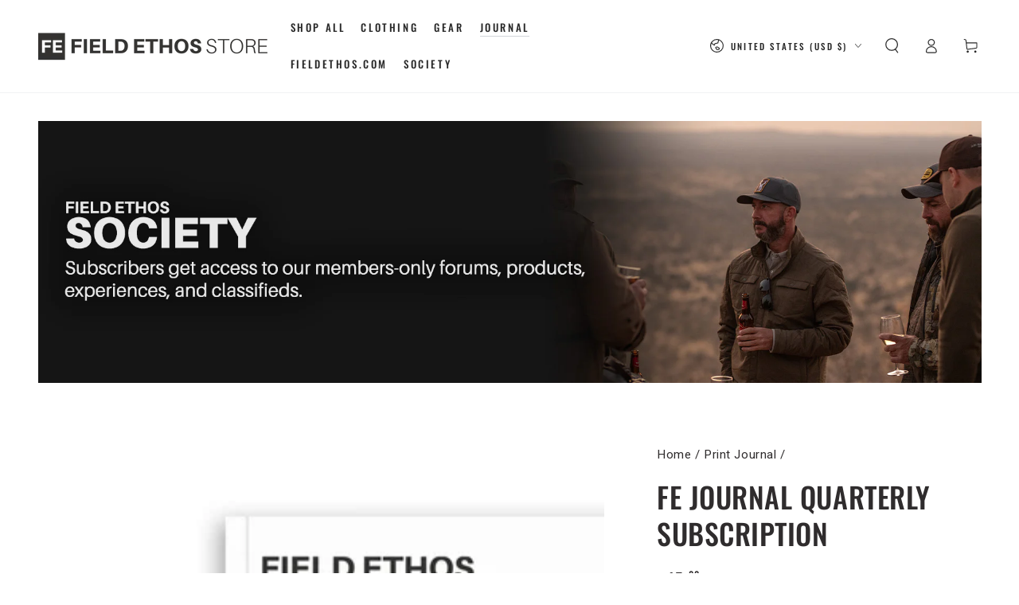

--- FILE ---
content_type: text/html; charset=utf-8
request_url: https://shop.fieldethos.com/collections/print-journal/products/magazine-sub?selling_plan=689269211452&variant=41603403776185
body_size: 53363
content:
<!doctype html>
<html class="no-js" lang="en">
  <head>
    <meta charset="utf-8">
    <meta http-equiv="X-UA-Compatible" content="IE=edge">
    <meta name="viewport" content="width=device-width,initial-scale=1">
    <meta name="theme-color" content="">
    <script src="https://cdn-widgetsrepository.yotpo.com/v1/loader/weuvyURS1kh8Fd0h8iq9xCqQm3C8n4ZJXd0V6fL9?languageCode=en"  async></script>

    <!-- Google Tag Manager -->
    <script>(function(w,d,s,l,i){w[l]=w[l]||[];w[l].push({'gtm.start':
    new Date().getTime(),event:'gtm.js'});var f=d.getElementsByTagName(s)[0],
    j=d.createElement(s),dl=l!='dataLayer'?'&l='+l:'';j.async=true;j.src=
    'https://www.googletagmanager.com/gtm.js?id='+i+dl;f.parentNode.insertBefore(j,f);
    })(window,document,'script','dataLayer','GTM-MVMJSM9V');</script>
    <!-- End Google Tag Manager -->
    
    <link rel="canonical" href="https://shop.fieldethos.com/products/magazine-sub">
    <link rel="preconnect" href="https://cdn.shopify.com" crossorigin><link rel="icon" type="image/png" href="//shop.fieldethos.com/cdn/shop/files/icon_250x246_eee7b6e6-533e-4bab-a6dd-31c5760c8c22.png?crop=center&height=32&v=1680018000&width=32"><link rel="preconnect" href="https://fonts.shopifycdn.com" crossorigin><title>
      Field Ethos Print Journal
 &ndash; Field Ethos Journal</title><meta name="description" content="The premier magazine for adventurers and sportsmen. Enjoy stories of adventure, benefit from perspectives born in the field and stay current with the latest products that elevate the adventure lifestyle. So pour a drink, sit back, and let Field Ethos Journal 2023 Volume 2 inspire you to create your own stories.">

<meta property="og:site_name" content="Field Ethos Journal">
<meta property="og:url" content="https://shop.fieldethos.com/products/magazine-sub">
<meta property="og:title" content="Field Ethos Print Journal">
<meta property="og:type" content="product">
<meta property="og:description" content="The premier magazine for adventurers and sportsmen. Enjoy stories of adventure, benefit from perspectives born in the field and stay current with the latest products that elevate the adventure lifestyle. So pour a drink, sit back, and let Field Ethos Journal 2023 Volume 2 inspire you to create your own stories."><meta property="og:image" content="http://shop.fieldethos.com/cdn/shop/files/FRONT-CVR-NEW-VOL.1-Shdw.jpg?v=1765480152">
  <meta property="og:image:secure_url" content="https://shop.fieldethos.com/cdn/shop/files/FRONT-CVR-NEW-VOL.1-Shdw.jpg?v=1765480152">
  <meta property="og:image:width" content="1296">
  <meta property="og:image:height" content="1440"><meta property="og:price:amount" content="15.00">
  <meta property="og:price:currency" content="USD"><meta name="twitter:site" content="@fieldethos"><meta name="twitter:card" content="summary_large_image">
<meta name="twitter:title" content="Field Ethos Print Journal">
<meta name="twitter:description" content="The premier magazine for adventurers and sportsmen. Enjoy stories of adventure, benefit from perspectives born in the field and stay current with the latest products that elevate the adventure lifestyle. So pour a drink, sit back, and let Field Ethos Journal 2023 Volume 2 inspire you to create your own stories.">


    <script src="//shop.fieldethos.com/cdn/shop/t/14/assets/vendor-v4.js" defer="defer"></script>
    <script src="//shop.fieldethos.com/cdn/shop/t/14/assets/global.js?v=46910283278389532131734362091" defer="defer"></script>

    <script>window.performance && window.performance.mark && window.performance.mark('shopify.content_for_header.start');</script><meta name="google-site-verification" content="S2din702XNX0rYyzJVCfq_cBq22Atu1g6uY48tsoGOU">
<meta name="facebook-domain-verification" content="ccpxhptvu0t2kdiko72mrtgchvw0aj">
<meta id="shopify-digital-wallet" name="shopify-digital-wallet" content="/50770116793/digital_wallets/dialog">
<meta name="shopify-checkout-api-token" content="4ab2ef4ab9e348d2e141d8326c1eb53a">
<link rel="alternate" type="application/json+oembed" href="https://shop.fieldethos.com/products/magazine-sub.oembed">
<script async="async" src="/checkouts/internal/preloads.js?locale=en-US"></script>
<link rel="preconnect" href="https://shop.app" crossorigin="anonymous">
<script async="async" src="https://shop.app/checkouts/internal/preloads.js?locale=en-US&shop_id=50770116793" crossorigin="anonymous"></script>
<script id="apple-pay-shop-capabilities" type="application/json">{"shopId":50770116793,"countryCode":"US","currencyCode":"USD","merchantCapabilities":["supports3DS"],"merchantId":"gid:\/\/shopify\/Shop\/50770116793","merchantName":"Field Ethos Journal","requiredBillingContactFields":["postalAddress","email"],"requiredShippingContactFields":["postalAddress","email"],"shippingType":"shipping","supportedNetworks":["visa","masterCard","amex","discover","elo","jcb"],"total":{"type":"pending","label":"Field Ethos Journal","amount":"1.00"},"shopifyPaymentsEnabled":true,"supportsSubscriptions":true}</script>
<script id="shopify-features" type="application/json">{"accessToken":"4ab2ef4ab9e348d2e141d8326c1eb53a","betas":["rich-media-storefront-analytics"],"domain":"shop.fieldethos.com","predictiveSearch":true,"shopId":50770116793,"locale":"en"}</script>
<script>var Shopify = Shopify || {};
Shopify.shop = "field-ethos-journal.myshopify.com";
Shopify.locale = "en";
Shopify.currency = {"active":"USD","rate":"1.0"};
Shopify.country = "US";
Shopify.theme = {"name":"Loop - Staging (Final)","id":174485668156,"schema_name":"Be Yours","schema_version":"6.9.0","theme_store_id":1399,"role":"main"};
Shopify.theme.handle = "null";
Shopify.theme.style = {"id":null,"handle":null};
Shopify.cdnHost = "shop.fieldethos.com/cdn";
Shopify.routes = Shopify.routes || {};
Shopify.routes.root = "/";</script>
<script type="module">!function(o){(o.Shopify=o.Shopify||{}).modules=!0}(window);</script>
<script>!function(o){function n(){var o=[];function n(){o.push(Array.prototype.slice.apply(arguments))}return n.q=o,n}var t=o.Shopify=o.Shopify||{};t.loadFeatures=n(),t.autoloadFeatures=n()}(window);</script>
<script>
  window.ShopifyPay = window.ShopifyPay || {};
  window.ShopifyPay.apiHost = "shop.app\/pay";
  window.ShopifyPay.redirectState = null;
</script>
<script id="shop-js-analytics" type="application/json">{"pageType":"product"}</script>
<script defer="defer" async type="module" src="//shop.fieldethos.com/cdn/shopifycloud/shop-js/modules/v2/client.init-shop-cart-sync_C5BV16lS.en.esm.js"></script>
<script defer="defer" async type="module" src="//shop.fieldethos.com/cdn/shopifycloud/shop-js/modules/v2/chunk.common_CygWptCX.esm.js"></script>
<script type="module">
  await import("//shop.fieldethos.com/cdn/shopifycloud/shop-js/modules/v2/client.init-shop-cart-sync_C5BV16lS.en.esm.js");
await import("//shop.fieldethos.com/cdn/shopifycloud/shop-js/modules/v2/chunk.common_CygWptCX.esm.js");

  window.Shopify.SignInWithShop?.initShopCartSync?.({"fedCMEnabled":true,"windoidEnabled":true});

</script>
<script>
  window.Shopify = window.Shopify || {};
  if (!window.Shopify.featureAssets) window.Shopify.featureAssets = {};
  window.Shopify.featureAssets['shop-js'] = {"shop-cart-sync":["modules/v2/client.shop-cart-sync_ZFArdW7E.en.esm.js","modules/v2/chunk.common_CygWptCX.esm.js"],"init-fed-cm":["modules/v2/client.init-fed-cm_CmiC4vf6.en.esm.js","modules/v2/chunk.common_CygWptCX.esm.js"],"shop-button":["modules/v2/client.shop-button_tlx5R9nI.en.esm.js","modules/v2/chunk.common_CygWptCX.esm.js"],"shop-cash-offers":["modules/v2/client.shop-cash-offers_DOA2yAJr.en.esm.js","modules/v2/chunk.common_CygWptCX.esm.js","modules/v2/chunk.modal_D71HUcav.esm.js"],"init-windoid":["modules/v2/client.init-windoid_sURxWdc1.en.esm.js","modules/v2/chunk.common_CygWptCX.esm.js"],"shop-toast-manager":["modules/v2/client.shop-toast-manager_ClPi3nE9.en.esm.js","modules/v2/chunk.common_CygWptCX.esm.js"],"init-shop-email-lookup-coordinator":["modules/v2/client.init-shop-email-lookup-coordinator_B8hsDcYM.en.esm.js","modules/v2/chunk.common_CygWptCX.esm.js"],"init-shop-cart-sync":["modules/v2/client.init-shop-cart-sync_C5BV16lS.en.esm.js","modules/v2/chunk.common_CygWptCX.esm.js"],"avatar":["modules/v2/client.avatar_BTnouDA3.en.esm.js"],"pay-button":["modules/v2/client.pay-button_FdsNuTd3.en.esm.js","modules/v2/chunk.common_CygWptCX.esm.js"],"init-customer-accounts":["modules/v2/client.init-customer-accounts_DxDtT_ad.en.esm.js","modules/v2/client.shop-login-button_C5VAVYt1.en.esm.js","modules/v2/chunk.common_CygWptCX.esm.js","modules/v2/chunk.modal_D71HUcav.esm.js"],"init-shop-for-new-customer-accounts":["modules/v2/client.init-shop-for-new-customer-accounts_ChsxoAhi.en.esm.js","modules/v2/client.shop-login-button_C5VAVYt1.en.esm.js","modules/v2/chunk.common_CygWptCX.esm.js","modules/v2/chunk.modal_D71HUcav.esm.js"],"shop-login-button":["modules/v2/client.shop-login-button_C5VAVYt1.en.esm.js","modules/v2/chunk.common_CygWptCX.esm.js","modules/v2/chunk.modal_D71HUcav.esm.js"],"init-customer-accounts-sign-up":["modules/v2/client.init-customer-accounts-sign-up_CPSyQ0Tj.en.esm.js","modules/v2/client.shop-login-button_C5VAVYt1.en.esm.js","modules/v2/chunk.common_CygWptCX.esm.js","modules/v2/chunk.modal_D71HUcav.esm.js"],"shop-follow-button":["modules/v2/client.shop-follow-button_Cva4Ekp9.en.esm.js","modules/v2/chunk.common_CygWptCX.esm.js","modules/v2/chunk.modal_D71HUcav.esm.js"],"checkout-modal":["modules/v2/client.checkout-modal_BPM8l0SH.en.esm.js","modules/v2/chunk.common_CygWptCX.esm.js","modules/v2/chunk.modal_D71HUcav.esm.js"],"lead-capture":["modules/v2/client.lead-capture_Bi8yE_yS.en.esm.js","modules/v2/chunk.common_CygWptCX.esm.js","modules/v2/chunk.modal_D71HUcav.esm.js"],"shop-login":["modules/v2/client.shop-login_D6lNrXab.en.esm.js","modules/v2/chunk.common_CygWptCX.esm.js","modules/v2/chunk.modal_D71HUcav.esm.js"],"payment-terms":["modules/v2/client.payment-terms_CZxnsJam.en.esm.js","modules/v2/chunk.common_CygWptCX.esm.js","modules/v2/chunk.modal_D71HUcav.esm.js"]};
</script>
<script>(function() {
  var isLoaded = false;
  function asyncLoad() {
    if (isLoaded) return;
    isLoaded = true;
    var urls = ["https:\/\/chimpstatic.com\/mcjs-connected\/js\/users\/986f0b5d32078540c86b4b8f4\/dc09723e57302ac8af02f5075.js?shop=field-ethos-journal.myshopify.com","https:\/\/cdn.attn.tv\/fieldethos\/dtag.js?shop=field-ethos-journal.myshopify.com","\/\/backinstock.useamp.com\/widget\/66464_1767158910.js?category=bis\u0026v=6\u0026shop=field-ethos-journal.myshopify.com"];
    for (var i = 0; i < urls.length; i++) {
      var s = document.createElement('script');
      s.type = 'text/javascript';
      s.async = true;
      s.src = urls[i];
      var x = document.getElementsByTagName('script')[0];
      x.parentNode.insertBefore(s, x);
    }
  };
  if(window.attachEvent) {
    window.attachEvent('onload', asyncLoad);
  } else {
    window.addEventListener('load', asyncLoad, false);
  }
})();</script>
<script id="__st">var __st={"a":50770116793,"offset":-18000,"reqid":"c9b442c8-9cc4-49cf-a7a5-6db81d505a79-1768663181","pageurl":"shop.fieldethos.com\/collections\/print-journal\/products\/magazine-sub?selling_plan=689269211452\u0026variant=41603403776185","u":"855b1d8d692a","p":"product","rtyp":"product","rid":7113306407097};</script>
<script>window.ShopifyPaypalV4VisibilityTracking = true;</script>
<script id="captcha-bootstrap">!function(){'use strict';const t='contact',e='account',n='new_comment',o=[[t,t],['blogs',n],['comments',n],[t,'customer']],c=[[e,'customer_login'],[e,'guest_login'],[e,'recover_customer_password'],[e,'create_customer']],r=t=>t.map((([t,e])=>`form[action*='/${t}']:not([data-nocaptcha='true']) input[name='form_type'][value='${e}']`)).join(','),a=t=>()=>t?[...document.querySelectorAll(t)].map((t=>t.form)):[];function s(){const t=[...o],e=r(t);return a(e)}const i='password',u='form_key',d=['recaptcha-v3-token','g-recaptcha-response','h-captcha-response',i],f=()=>{try{return window.sessionStorage}catch{return}},m='__shopify_v',_=t=>t.elements[u];function p(t,e,n=!1){try{const o=window.sessionStorage,c=JSON.parse(o.getItem(e)),{data:r}=function(t){const{data:e,action:n}=t;return t[m]||n?{data:e,action:n}:{data:t,action:n}}(c);for(const[e,n]of Object.entries(r))t.elements[e]&&(t.elements[e].value=n);n&&o.removeItem(e)}catch(o){console.error('form repopulation failed',{error:o})}}const l='form_type',E='cptcha';function T(t){t.dataset[E]=!0}const w=window,h=w.document,L='Shopify',v='ce_forms',y='captcha';let A=!1;((t,e)=>{const n=(g='f06e6c50-85a8-45c8-87d0-21a2b65856fe',I='https://cdn.shopify.com/shopifycloud/storefront-forms-hcaptcha/ce_storefront_forms_captcha_hcaptcha.v1.5.2.iife.js',D={infoText:'Protected by hCaptcha',privacyText:'Privacy',termsText:'Terms'},(t,e,n)=>{const o=w[L][v],c=o.bindForm;if(c)return c(t,g,e,D).then(n);var r;o.q.push([[t,g,e,D],n]),r=I,A||(h.body.append(Object.assign(h.createElement('script'),{id:'captcha-provider',async:!0,src:r})),A=!0)});var g,I,D;w[L]=w[L]||{},w[L][v]=w[L][v]||{},w[L][v].q=[],w[L][y]=w[L][y]||{},w[L][y].protect=function(t,e){n(t,void 0,e),T(t)},Object.freeze(w[L][y]),function(t,e,n,w,h,L){const[v,y,A,g]=function(t,e,n){const i=e?o:[],u=t?c:[],d=[...i,...u],f=r(d),m=r(i),_=r(d.filter((([t,e])=>n.includes(e))));return[a(f),a(m),a(_),s()]}(w,h,L),I=t=>{const e=t.target;return e instanceof HTMLFormElement?e:e&&e.form},D=t=>v().includes(t);t.addEventListener('submit',(t=>{const e=I(t);if(!e)return;const n=D(e)&&!e.dataset.hcaptchaBound&&!e.dataset.recaptchaBound,o=_(e),c=g().includes(e)&&(!o||!o.value);(n||c)&&t.preventDefault(),c&&!n&&(function(t){try{if(!f())return;!function(t){const e=f();if(!e)return;const n=_(t);if(!n)return;const o=n.value;o&&e.removeItem(o)}(t);const e=Array.from(Array(32),(()=>Math.random().toString(36)[2])).join('');!function(t,e){_(t)||t.append(Object.assign(document.createElement('input'),{type:'hidden',name:u})),t.elements[u].value=e}(t,e),function(t,e){const n=f();if(!n)return;const o=[...t.querySelectorAll(`input[type='${i}']`)].map((({name:t})=>t)),c=[...d,...o],r={};for(const[a,s]of new FormData(t).entries())c.includes(a)||(r[a]=s);n.setItem(e,JSON.stringify({[m]:1,action:t.action,data:r}))}(t,e)}catch(e){console.error('failed to persist form',e)}}(e),e.submit())}));const S=(t,e)=>{t&&!t.dataset[E]&&(n(t,e.some((e=>e===t))),T(t))};for(const o of['focusin','change'])t.addEventListener(o,(t=>{const e=I(t);D(e)&&S(e,y())}));const B=e.get('form_key'),M=e.get(l),P=B&&M;t.addEventListener('DOMContentLoaded',(()=>{const t=y();if(P)for(const e of t)e.elements[l].value===M&&p(e,B);[...new Set([...A(),...v().filter((t=>'true'===t.dataset.shopifyCaptcha))])].forEach((e=>S(e,t)))}))}(h,new URLSearchParams(w.location.search),n,t,e,['guest_login'])})(!0,!0)}();</script>
<script integrity="sha256-4kQ18oKyAcykRKYeNunJcIwy7WH5gtpwJnB7kiuLZ1E=" data-source-attribution="shopify.loadfeatures" defer="defer" src="//shop.fieldethos.com/cdn/shopifycloud/storefront/assets/storefront/load_feature-a0a9edcb.js" crossorigin="anonymous"></script>
<script crossorigin="anonymous" defer="defer" src="//shop.fieldethos.com/cdn/shopifycloud/storefront/assets/shopify_pay/storefront-65b4c6d7.js?v=20250812"></script>
<script data-source-attribution="shopify.dynamic_checkout.dynamic.init">var Shopify=Shopify||{};Shopify.PaymentButton=Shopify.PaymentButton||{isStorefrontPortableWallets:!0,init:function(){window.Shopify.PaymentButton.init=function(){};var t=document.createElement("script");t.src="https://shop.fieldethos.com/cdn/shopifycloud/portable-wallets/latest/portable-wallets.en.js",t.type="module",document.head.appendChild(t)}};
</script>
<script data-source-attribution="shopify.dynamic_checkout.buyer_consent">
  function portableWalletsHideBuyerConsent(e){var t=document.getElementById("shopify-buyer-consent"),n=document.getElementById("shopify-subscription-policy-button");t&&n&&(t.classList.add("hidden"),t.setAttribute("aria-hidden","true"),n.removeEventListener("click",e))}function portableWalletsShowBuyerConsent(e){var t=document.getElementById("shopify-buyer-consent"),n=document.getElementById("shopify-subscription-policy-button");t&&n&&(t.classList.remove("hidden"),t.removeAttribute("aria-hidden"),n.addEventListener("click",e))}window.Shopify?.PaymentButton&&(window.Shopify.PaymentButton.hideBuyerConsent=portableWalletsHideBuyerConsent,window.Shopify.PaymentButton.showBuyerConsent=portableWalletsShowBuyerConsent);
</script>
<script data-source-attribution="shopify.dynamic_checkout.cart.bootstrap">document.addEventListener("DOMContentLoaded",(function(){function t(){return document.querySelector("shopify-accelerated-checkout-cart, shopify-accelerated-checkout")}if(t())Shopify.PaymentButton.init();else{new MutationObserver((function(e,n){t()&&(Shopify.PaymentButton.init(),n.disconnect())})).observe(document.body,{childList:!0,subtree:!0})}}));
</script>
<link id="shopify-accelerated-checkout-styles" rel="stylesheet" media="screen" href="https://shop.fieldethos.com/cdn/shopifycloud/portable-wallets/latest/accelerated-checkout-backwards-compat.css" crossorigin="anonymous">
<style id="shopify-accelerated-checkout-cart">
        #shopify-buyer-consent {
  margin-top: 1em;
  display: inline-block;
  width: 100%;
}

#shopify-buyer-consent.hidden {
  display: none;
}

#shopify-subscription-policy-button {
  background: none;
  border: none;
  padding: 0;
  text-decoration: underline;
  font-size: inherit;
  cursor: pointer;
}

#shopify-subscription-policy-button::before {
  box-shadow: none;
}

      </style>
<script id="sections-script" data-sections="header,footer" defer="defer" src="//shop.fieldethos.com/cdn/shop/t/14/compiled_assets/scripts.js?v=1666"></script>
<script>window.performance && window.performance.mark && window.performance.mark('shopify.content_for_header.end');</script>
<style data-shopify>@font-face {
  font-family: Roboto;
  font-weight: 400;
  font-style: normal;
  font-display: swap;
  src: url("//shop.fieldethos.com/cdn/fonts/roboto/roboto_n4.2019d890f07b1852f56ce63ba45b2db45d852cba.woff2") format("woff2"),
       url("//shop.fieldethos.com/cdn/fonts/roboto/roboto_n4.238690e0007583582327135619c5f7971652fa9d.woff") format("woff");
}

  @font-face {
  font-family: Roboto;
  font-weight: 600;
  font-style: normal;
  font-display: swap;
  src: url("//shop.fieldethos.com/cdn/fonts/roboto/roboto_n6.3d305d5382545b48404c304160aadee38c90ef9d.woff2") format("woff2"),
       url("//shop.fieldethos.com/cdn/fonts/roboto/roboto_n6.bb37be020157f87e181e5489d5e9137ad60c47a2.woff") format("woff");
}

  @font-face {
  font-family: Roboto;
  font-weight: 400;
  font-style: italic;
  font-display: swap;
  src: url("//shop.fieldethos.com/cdn/fonts/roboto/roboto_i4.57ce898ccda22ee84f49e6b57ae302250655e2d4.woff2") format("woff2"),
       url("//shop.fieldethos.com/cdn/fonts/roboto/roboto_i4.b21f3bd061cbcb83b824ae8c7671a82587b264bf.woff") format("woff");
}

  @font-face {
  font-family: Roboto;
  font-weight: 600;
  font-style: italic;
  font-display: swap;
  src: url("//shop.fieldethos.com/cdn/fonts/roboto/roboto_i6.ebd6b6733fb2b030d60cbf61316511a7ffd82fb3.woff2") format("woff2"),
       url("//shop.fieldethos.com/cdn/fonts/roboto/roboto_i6.1363905a6d5249605bc5e0f859663ffe95ac3bed.woff") format("woff");
}

  @font-face {
  font-family: Oswald;
  font-weight: 500;
  font-style: normal;
  font-display: swap;
  src: url("//shop.fieldethos.com/cdn/fonts/oswald/oswald_n5.8ad4910bfdb43e150746ef7aa67f3553e3abe8e2.woff2") format("woff2"),
       url("//shop.fieldethos.com/cdn/fonts/oswald/oswald_n5.93ee52108163c48c91111cf33b0a57021467b66e.woff") format("woff");
}

  @font-face {
  font-family: Oswald;
  font-weight: 600;
  font-style: normal;
  font-display: swap;
  src: url("//shop.fieldethos.com/cdn/fonts/oswald/oswald_n6.26b6bffb711f770c328e7af9685d4798dcb4f0b3.woff2") format("woff2"),
       url("//shop.fieldethos.com/cdn/fonts/oswald/oswald_n6.2feb7f52d7eb157822c86dfd93893da013b08d5d.woff") format("woff");
}


  :root {
    --be-yours-version: "6.9.0";
    --font-body-family: Roboto, sans-serif;
    --font-body-style: normal;
    --font-body-weight: 400;

    --font-heading-family: Oswald, sans-serif;
    --font-heading-style: normal;
    --font-heading-weight: 500;

    --font-body-scale: 0.95;
    --font-heading-scale: 0.9473684210526315;

    --font-navigation-family: var(--font-heading-family);
    --font-navigation-size: 13px;
    --font-navigation-weight: var(--font-heading-weight);
    --font-button-family: var(--font-body-family);
    --font-button-size: 12px;
    --font-button-baseline: 0.2rem;
    --font-price-family: var(--font-heading-family);
    --font-price-scale: var(--font-heading-scale);

    --color-base-text: 47, 44, 45;
    --color-base-background: 255, 255, 255;
    --color-base-solid-button-labels: 237, 237, 237;
    --color-base-outline-button-labels: 47, 44, 45;
    --color-base-accent: 89, 85, 62;
    --color-base-heading: 47, 44, 45;
    --color-base-border: 210, 213, 217;
    --color-placeholder: 243, 243, 243;
    --color-overlay: 47, 44, 45;
    --color-keyboard-focus: 135, 173, 245;
    --color-shadow: 168, 232, 226;
    --shadow-opacity: 1;

    --color-background-dark: 235, 235, 235;
    --color-price: #2f2c2d;
    --color-sale-price: #d72c0d;
    --color-reviews: #ffb503;
    --color-critical: #d72c0d;
    --color-success: #008060;

    --payment-terms-background-color: #ffffff;
    --page-width: 160rem;
    --page-width-margin: 0rem;

    --card-color-scheme: var(--color-placeholder);
    --card-text-alignment: left;
    --card-flex-alignment: flex-left;
    --card-image-padding: 0px;
    --card-border-width: 0px;
    --card-radius: 0px;
    --card-shadow-horizontal-offset: 0px;
    --card-shadow-vertical-offset: 0px;
    
    --button-radius: 0px;
    --button-border-width: 1px;
    --button-shadow-horizontal-offset: 0px;
    --button-shadow-vertical-offset: 0px;

    --spacing-sections-desktop: 0px;
    --spacing-sections-mobile: 0px;
  }

  *,
  *::before,
  *::after {
    box-sizing: inherit;
  }

  html {
    box-sizing: border-box;
    font-size: calc(var(--font-body-scale) * 62.5%);
    height: 100%;
  }

  body {
    min-height: 100%;
    margin: 0;
    font-size: 1.5rem;
    letter-spacing: 0.06rem;
    line-height: calc(1 + 0.8 / var(--font-body-scale));
    font-family: var(--font-body-family);
    font-style: var(--font-body-style);
    font-weight: var(--font-body-weight);
  }

  @media screen and (min-width: 750px) {
    body {
      font-size: 1.6rem;
    }
  }</style><link href="//shop.fieldethos.com/cdn/shop/t/14/assets/base.css?v=22618135679701951881734362091" rel="stylesheet" type="text/css" media="all" /><link rel="preload" as="font" href="//shop.fieldethos.com/cdn/fonts/roboto/roboto_n4.2019d890f07b1852f56ce63ba45b2db45d852cba.woff2" type="font/woff2" crossorigin><link rel="preload" as="font" href="//shop.fieldethos.com/cdn/fonts/oswald/oswald_n5.8ad4910bfdb43e150746ef7aa67f3553e3abe8e2.woff2" type="font/woff2" crossorigin><link rel="stylesheet" href="//shop.fieldethos.com/cdn/shop/t/14/assets/component-predictive-search.css?v=21505439471608135461734362091" media="print" onload="this.media='all'"><link rel="stylesheet" href="//shop.fieldethos.com/cdn/shop/t/14/assets/component-quick-view.css?v=147330403504832757041734362091" media="print" onload="this.media='all'"><link rel="stylesheet" href="//shop.fieldethos.com/cdn/shop/t/14/assets/component-color-swatches.css?v=128638073195889574301734362091" media="print" onload="this.media='all'"><script>document.documentElement.className = document.documentElement.className.replace('no-js', 'js');</script>

    <!-- Twitter conversion tracking base code -->
<script>
!function(e,t,n,s,u,a){e.twq||(s=e.twq=function(){s.exe?s.exe.apply(s,arguments):s.queue.push(arguments);
},s.version='1.1',s.queue=[],u=t.createElement(n),u.async=!0,u.src='https://static.ads-twitter.com/uwt.js',
a=t.getElementsByTagName(n)[0],a.parentNode.insertBefore(u,a))}(window,document,'script');
twq('config','olqqr');
</script>
<!-- End Twitter conversion tracking base code -->
    
  <!-- BEGIN app block: shopify://apps/klaviyo-email-marketing-sms/blocks/klaviyo-onsite-embed/2632fe16-c075-4321-a88b-50b567f42507 -->












  <script async src="https://static.klaviyo.com/onsite/js/Sk3w7V/klaviyo.js?company_id=Sk3w7V"></script>
  <script>!function(){if(!window.klaviyo){window._klOnsite=window._klOnsite||[];try{window.klaviyo=new Proxy({},{get:function(n,i){return"push"===i?function(){var n;(n=window._klOnsite).push.apply(n,arguments)}:function(){for(var n=arguments.length,o=new Array(n),w=0;w<n;w++)o[w]=arguments[w];var t="function"==typeof o[o.length-1]?o.pop():void 0,e=new Promise((function(n){window._klOnsite.push([i].concat(o,[function(i){t&&t(i),n(i)}]))}));return e}}})}catch(n){window.klaviyo=window.klaviyo||[],window.klaviyo.push=function(){var n;(n=window._klOnsite).push.apply(n,arguments)}}}}();</script>

  
    <script id="viewed_product">
      if (item == null) {
        var _learnq = _learnq || [];

        var MetafieldReviews = null
        var MetafieldYotpoRating = null
        var MetafieldYotpoCount = null
        var MetafieldLooxRating = null
        var MetafieldLooxCount = null
        var okendoProduct = null
        var okendoProductReviewCount = null
        var okendoProductReviewAverageValue = null
        try {
          // The following fields are used for Customer Hub recently viewed in order to add reviews.
          // This information is not part of __kla_viewed. Instead, it is part of __kla_viewed_reviewed_items
          MetafieldReviews = {"rating":{"scale_min":"1.0","scale_max":"5.0","value":"4.9"},"rating_count":336};
          MetafieldYotpoRating = "4.9"
          MetafieldYotpoCount = "336"
          MetafieldLooxRating = null
          MetafieldLooxCount = null

          okendoProduct = null
          // If the okendo metafield is not legacy, it will error, which then requires the new json formatted data
          if (okendoProduct && 'error' in okendoProduct) {
            okendoProduct = null
          }
          okendoProductReviewCount = okendoProduct ? okendoProduct.reviewCount : null
          okendoProductReviewAverageValue = okendoProduct ? okendoProduct.reviewAverageValue : null
        } catch (error) {
          console.error('Error in Klaviyo onsite reviews tracking:', error);
        }

        var item = {
          Name: "FE Journal Quarterly Subscription",
          ProductID: 7113306407097,
          Categories: ["All","Christmas Gift Guide","DSC 2025 Features","Fall \u0026 Winter Essentials","Featured Products","Gifts for Dad","Print Journal","Rhodesian Brushstroke"],
          ImageURL: "https://shop.fieldethos.com/cdn/shop/files/FRONT-CVR-NEW-VOL.1-Shdw_grande.jpg?v=1765480152",
          URL: "https://shop.fieldethos.com/products/magazine-sub",
          Brand: "Field Ethos",
          Price: "$15.00",
          Value: "15.00",
          CompareAtPrice: "$0.00"
        };
        _learnq.push(['track', 'Viewed Product', item]);
        _learnq.push(['trackViewedItem', {
          Title: item.Name,
          ItemId: item.ProductID,
          Categories: item.Categories,
          ImageUrl: item.ImageURL,
          Url: item.URL,
          Metadata: {
            Brand: item.Brand,
            Price: item.Price,
            Value: item.Value,
            CompareAtPrice: item.CompareAtPrice
          },
          metafields:{
            reviews: MetafieldReviews,
            yotpo:{
              rating: MetafieldYotpoRating,
              count: MetafieldYotpoCount,
            },
            loox:{
              rating: MetafieldLooxRating,
              count: MetafieldLooxCount,
            },
            okendo: {
              rating: okendoProductReviewAverageValue,
              count: okendoProductReviewCount,
            }
          }
        }]);
      }
    </script>
  




  <script>
    window.klaviyoReviewsProductDesignMode = false
  </script>



  <!-- BEGIN app snippet: customer-hub-data --><script>
  if (!window.customerHub) {
    window.customerHub = {};
  }
  window.customerHub.storefrontRoutes = {
    login: "/account/login?return_url=%2F%23k-hub",
    register: "/account/register?return_url=%2F%23k-hub",
    logout: "/account/logout",
    profile: "/account",
    addresses: "/account/addresses",
  };
  
  window.customerHub.userId = null;
  
  window.customerHub.storeDomain = "field-ethos-journal.myshopify.com";

  
    window.customerHub.activeProduct = {
      name: "FE Journal Quarterly Subscription",
      category: null,
      imageUrl: "https://shop.fieldethos.com/cdn/shop/files/FRONT-CVR-NEW-VOL.1-Shdw_grande.jpg?v=1765480152",
      id: "7113306407097",
      link: "https://shop.fieldethos.com/products/magazine-sub",
      variants: [
        
          {
            id: "41603403776185",
            
            imageUrl: null,
            
            price: "1500",
            currency: "USD",
            availableForSale: true,
            title: "Default Title",
          },
        
      ],
    };
    window.customerHub.activeProduct.variants.forEach((variant) => {
        
        variant.price = `${variant.price.slice(0, -2)}.${variant.price.slice(-2)}`;
    });
  

  
    window.customerHub.storeLocale = {
        currentLanguage: 'en',
        currentCountry: 'US',
        availableLanguages: [
          
            {
              iso_code: 'en',
              endonym_name: 'English'
            }
          
        ],
        availableCountries: [
          
            {
              iso_code: 'AU',
              name: 'Australia',
              currency_code: 'USD'
            },
          
            {
              iso_code: 'AT',
              name: 'Austria',
              currency_code: 'USD'
            },
          
            {
              iso_code: 'BE',
              name: 'Belgium',
              currency_code: 'USD'
            },
          
            {
              iso_code: 'CA',
              name: 'Canada',
              currency_code: 'USD'
            },
          
            {
              iso_code: 'DK',
              name: 'Denmark',
              currency_code: 'USD'
            },
          
            {
              iso_code: 'FI',
              name: 'Finland',
              currency_code: 'USD'
            },
          
            {
              iso_code: 'FR',
              name: 'France',
              currency_code: 'USD'
            },
          
            {
              iso_code: 'DE',
              name: 'Germany',
              currency_code: 'USD'
            },
          
            {
              iso_code: 'GR',
              name: 'Greece',
              currency_code: 'USD'
            },
          
            {
              iso_code: 'HU',
              name: 'Hungary',
              currency_code: 'USD'
            },
          
            {
              iso_code: 'IS',
              name: 'Iceland',
              currency_code: 'USD'
            },
          
            {
              iso_code: 'IE',
              name: 'Ireland',
              currency_code: 'USD'
            },
          
            {
              iso_code: 'IT',
              name: 'Italy',
              currency_code: 'USD'
            },
          
            {
              iso_code: 'NL',
              name: 'Netherlands',
              currency_code: 'USD'
            },
          
            {
              iso_code: 'NZ',
              name: 'New Zealand',
              currency_code: 'USD'
            },
          
            {
              iso_code: 'NO',
              name: 'Norway',
              currency_code: 'USD'
            },
          
            {
              iso_code: 'PL',
              name: 'Poland',
              currency_code: 'USD'
            },
          
            {
              iso_code: 'PT',
              name: 'Portugal',
              currency_code: 'USD'
            },
          
            {
              iso_code: 'RO',
              name: 'Romania',
              currency_code: 'USD'
            },
          
            {
              iso_code: 'ZA',
              name: 'South Africa',
              currency_code: 'USD'
            },
          
            {
              iso_code: 'ES',
              name: 'Spain',
              currency_code: 'USD'
            },
          
            {
              iso_code: 'SE',
              name: 'Sweden',
              currency_code: 'USD'
            },
          
            {
              iso_code: 'CH',
              name: 'Switzerland',
              currency_code: 'USD'
            },
          
            {
              iso_code: 'GB',
              name: 'United Kingdom',
              currency_code: 'USD'
            },
          
            {
              iso_code: 'US',
              name: 'United States',
              currency_code: 'USD'
            }
          
        ]
    };
  
</script>
<!-- END app snippet -->





<!-- END app block --><!-- BEGIN app block: shopify://apps/yotpo-product-reviews/blocks/settings/eb7dfd7d-db44-4334-bc49-c893b51b36cf -->


  <script type="text/javascript" src="https://cdn-widgetsrepository.yotpo.com/v1/loader/weuvyURS1kh8Fd0h8iq9xCqQm3C8n4ZJXd0V6fL9?languageCode=en" async></script>



  
<!-- END app block --><!-- BEGIN app block: shopify://apps/attentive/blocks/attn-tag/8df62c72-8fe4-407e-a5b3-72132be30a0d --><script type="text/javascript" src="https://cdn.attn.tv/fieldethos/dtag.js?source=app-embed" defer="defer"></script>


<!-- END app block --><link href="https://cdn.shopify.com/extensions/019bc131-c464-7084-b7f4-8ddb1d677d63/loop-extensions-199/assets/loop_widget.css" rel="stylesheet" type="text/css" media="all">
<link href="https://monorail-edge.shopifysvc.com" rel="dns-prefetch">
<script>(function(){if ("sendBeacon" in navigator && "performance" in window) {try {var session_token_from_headers = performance.getEntriesByType('navigation')[0].serverTiming.find(x => x.name == '_s').description;} catch {var session_token_from_headers = undefined;}var session_cookie_matches = document.cookie.match(/_shopify_s=([^;]*)/);var session_token_from_cookie = session_cookie_matches && session_cookie_matches.length === 2 ? session_cookie_matches[1] : "";var session_token = session_token_from_headers || session_token_from_cookie || "";function handle_abandonment_event(e) {var entries = performance.getEntries().filter(function(entry) {return /monorail-edge.shopifysvc.com/.test(entry.name);});if (!window.abandonment_tracked && entries.length === 0) {window.abandonment_tracked = true;var currentMs = Date.now();var navigation_start = performance.timing.navigationStart;var payload = {shop_id: 50770116793,url: window.location.href,navigation_start,duration: currentMs - navigation_start,session_token,page_type: "product"};window.navigator.sendBeacon("https://monorail-edge.shopifysvc.com/v1/produce", JSON.stringify({schema_id: "online_store_buyer_site_abandonment/1.1",payload: payload,metadata: {event_created_at_ms: currentMs,event_sent_at_ms: currentMs}}));}}window.addEventListener('pagehide', handle_abandonment_event);}}());</script>
<script id="web-pixels-manager-setup">(function e(e,d,r,n,o){if(void 0===o&&(o={}),!Boolean(null===(a=null===(i=window.Shopify)||void 0===i?void 0:i.analytics)||void 0===a?void 0:a.replayQueue)){var i,a;window.Shopify=window.Shopify||{};var t=window.Shopify;t.analytics=t.analytics||{};var s=t.analytics;s.replayQueue=[],s.publish=function(e,d,r){return s.replayQueue.push([e,d,r]),!0};try{self.performance.mark("wpm:start")}catch(e){}var l=function(){var e={modern:/Edge?\/(1{2}[4-9]|1[2-9]\d|[2-9]\d{2}|\d{4,})\.\d+(\.\d+|)|Firefox\/(1{2}[4-9]|1[2-9]\d|[2-9]\d{2}|\d{4,})\.\d+(\.\d+|)|Chrom(ium|e)\/(9{2}|\d{3,})\.\d+(\.\d+|)|(Maci|X1{2}).+ Version\/(15\.\d+|(1[6-9]|[2-9]\d|\d{3,})\.\d+)([,.]\d+|)( \(\w+\)|)( Mobile\/\w+|) Safari\/|Chrome.+OPR\/(9{2}|\d{3,})\.\d+\.\d+|(CPU[ +]OS|iPhone[ +]OS|CPU[ +]iPhone|CPU IPhone OS|CPU iPad OS)[ +]+(15[._]\d+|(1[6-9]|[2-9]\d|\d{3,})[._]\d+)([._]\d+|)|Android:?[ /-](13[3-9]|1[4-9]\d|[2-9]\d{2}|\d{4,})(\.\d+|)(\.\d+|)|Android.+Firefox\/(13[5-9]|1[4-9]\d|[2-9]\d{2}|\d{4,})\.\d+(\.\d+|)|Android.+Chrom(ium|e)\/(13[3-9]|1[4-9]\d|[2-9]\d{2}|\d{4,})\.\d+(\.\d+|)|SamsungBrowser\/([2-9]\d|\d{3,})\.\d+/,legacy:/Edge?\/(1[6-9]|[2-9]\d|\d{3,})\.\d+(\.\d+|)|Firefox\/(5[4-9]|[6-9]\d|\d{3,})\.\d+(\.\d+|)|Chrom(ium|e)\/(5[1-9]|[6-9]\d|\d{3,})\.\d+(\.\d+|)([\d.]+$|.*Safari\/(?![\d.]+ Edge\/[\d.]+$))|(Maci|X1{2}).+ Version\/(10\.\d+|(1[1-9]|[2-9]\d|\d{3,})\.\d+)([,.]\d+|)( \(\w+\)|)( Mobile\/\w+|) Safari\/|Chrome.+OPR\/(3[89]|[4-9]\d|\d{3,})\.\d+\.\d+|(CPU[ +]OS|iPhone[ +]OS|CPU[ +]iPhone|CPU IPhone OS|CPU iPad OS)[ +]+(10[._]\d+|(1[1-9]|[2-9]\d|\d{3,})[._]\d+)([._]\d+|)|Android:?[ /-](13[3-9]|1[4-9]\d|[2-9]\d{2}|\d{4,})(\.\d+|)(\.\d+|)|Mobile Safari.+OPR\/([89]\d|\d{3,})\.\d+\.\d+|Android.+Firefox\/(13[5-9]|1[4-9]\d|[2-9]\d{2}|\d{4,})\.\d+(\.\d+|)|Android.+Chrom(ium|e)\/(13[3-9]|1[4-9]\d|[2-9]\d{2}|\d{4,})\.\d+(\.\d+|)|Android.+(UC? ?Browser|UCWEB|U3)[ /]?(15\.([5-9]|\d{2,})|(1[6-9]|[2-9]\d|\d{3,})\.\d+)\.\d+|SamsungBrowser\/(5\.\d+|([6-9]|\d{2,})\.\d+)|Android.+MQ{2}Browser\/(14(\.(9|\d{2,})|)|(1[5-9]|[2-9]\d|\d{3,})(\.\d+|))(\.\d+|)|K[Aa][Ii]OS\/(3\.\d+|([4-9]|\d{2,})\.\d+)(\.\d+|)/},d=e.modern,r=e.legacy,n=navigator.userAgent;return n.match(d)?"modern":n.match(r)?"legacy":"unknown"}(),u="modern"===l?"modern":"legacy",c=(null!=n?n:{modern:"",legacy:""})[u],f=function(e){return[e.baseUrl,"/wpm","/b",e.hashVersion,"modern"===e.buildTarget?"m":"l",".js"].join("")}({baseUrl:d,hashVersion:r,buildTarget:u}),m=function(e){var d=e.version,r=e.bundleTarget,n=e.surface,o=e.pageUrl,i=e.monorailEndpoint;return{emit:function(e){var a=e.status,t=e.errorMsg,s=(new Date).getTime(),l=JSON.stringify({metadata:{event_sent_at_ms:s},events:[{schema_id:"web_pixels_manager_load/3.1",payload:{version:d,bundle_target:r,page_url:o,status:a,surface:n,error_msg:t},metadata:{event_created_at_ms:s}}]});if(!i)return console&&console.warn&&console.warn("[Web Pixels Manager] No Monorail endpoint provided, skipping logging."),!1;try{return self.navigator.sendBeacon.bind(self.navigator)(i,l)}catch(e){}var u=new XMLHttpRequest;try{return u.open("POST",i,!0),u.setRequestHeader("Content-Type","text/plain"),u.send(l),!0}catch(e){return console&&console.warn&&console.warn("[Web Pixels Manager] Got an unhandled error while logging to Monorail."),!1}}}}({version:r,bundleTarget:l,surface:e.surface,pageUrl:self.location.href,monorailEndpoint:e.monorailEndpoint});try{o.browserTarget=l,function(e){var d=e.src,r=e.async,n=void 0===r||r,o=e.onload,i=e.onerror,a=e.sri,t=e.scriptDataAttributes,s=void 0===t?{}:t,l=document.createElement("script"),u=document.querySelector("head"),c=document.querySelector("body");if(l.async=n,l.src=d,a&&(l.integrity=a,l.crossOrigin="anonymous"),s)for(var f in s)if(Object.prototype.hasOwnProperty.call(s,f))try{l.dataset[f]=s[f]}catch(e){}if(o&&l.addEventListener("load",o),i&&l.addEventListener("error",i),u)u.appendChild(l);else{if(!c)throw new Error("Did not find a head or body element to append the script");c.appendChild(l)}}({src:f,async:!0,onload:function(){if(!function(){var e,d;return Boolean(null===(d=null===(e=window.Shopify)||void 0===e?void 0:e.analytics)||void 0===d?void 0:d.initialized)}()){var d=window.webPixelsManager.init(e)||void 0;if(d){var r=window.Shopify.analytics;r.replayQueue.forEach((function(e){var r=e[0],n=e[1],o=e[2];d.publishCustomEvent(r,n,o)})),r.replayQueue=[],r.publish=d.publishCustomEvent,r.visitor=d.visitor,r.initialized=!0}}},onerror:function(){return m.emit({status:"failed",errorMsg:"".concat(f," has failed to load")})},sri:function(e){var d=/^sha384-[A-Za-z0-9+/=]+$/;return"string"==typeof e&&d.test(e)}(c)?c:"",scriptDataAttributes:o}),m.emit({status:"loading"})}catch(e){m.emit({status:"failed",errorMsg:(null==e?void 0:e.message)||"Unknown error"})}}})({shopId: 50770116793,storefrontBaseUrl: "https://shop.fieldethos.com",extensionsBaseUrl: "https://extensions.shopifycdn.com/cdn/shopifycloud/web-pixels-manager",monorailEndpoint: "https://monorail-edge.shopifysvc.com/unstable/produce_batch",surface: "storefront-renderer",enabledBetaFlags: ["2dca8a86"],webPixelsConfigList: [{"id":"1838350652","configuration":"{\"accountID\":\"Sk3w7V\",\"webPixelConfig\":\"eyJlbmFibGVBZGRlZFRvQ2FydEV2ZW50cyI6IHRydWV9\"}","eventPayloadVersion":"v1","runtimeContext":"STRICT","scriptVersion":"524f6c1ee37bacdca7657a665bdca589","type":"APP","apiClientId":123074,"privacyPurposes":["ANALYTICS","MARKETING"],"dataSharingAdjustments":{"protectedCustomerApprovalScopes":["read_customer_address","read_customer_email","read_customer_name","read_customer_personal_data","read_customer_phone"]}},{"id":"1765048636","configuration":"{\"env\":\"prod\"}","eventPayloadVersion":"v1","runtimeContext":"LAX","scriptVersion":"3dbd78f0aeeb2c473821a9db9e2dd54a","type":"APP","apiClientId":3977633,"privacyPurposes":["ANALYTICS","MARKETING"],"dataSharingAdjustments":{"protectedCustomerApprovalScopes":["read_customer_address","read_customer_email","read_customer_name","read_customer_personal_data","read_customer_phone"]}},{"id":"1020920124","configuration":"{\"eventPixelIdAddToCart\":\"tw-olqqr-oup7p\",\"eventPixelIdSiteVisit\":\"tw-olqqr-oup7s\",\"eventPixelIdPurchase\":\"tw-olqqr-oup7o\",\"eventPixelIdAddedPaymentInfo\":\"tw-olqqr-oup7q\",\"eventPixelIdCheckoutInitiated\":\"tw-olqqr-oup7t\",\"eventPixelIdContentView\":\"tw-olqqr-oup7r\",\"eventPixelIdSearch\":\"tw-olqqr-oup7n\",\"basePixelId\":\"olqqr\",\"adsAccountId\":\"18ce55li1eg\",\"isDisconnected\":\"0\"}","eventPayloadVersion":"v1","runtimeContext":"STRICT","scriptVersion":"28c5dacefa9312c3f7ebd444dc3c1418","type":"APP","apiClientId":6455335,"privacyPurposes":["ANALYTICS","MARKETING","SALE_OF_DATA"],"dataSharingAdjustments":{"protectedCustomerApprovalScopes":["read_customer_address","read_customer_personal_data"]}},{"id":"782205244","configuration":"{\"merchantId\":\"1029909\", \"url\":\"https:\/\/classic.avantlink.com\", \"shopName\": \"field-ethos-journal\"}","eventPayloadVersion":"v1","runtimeContext":"STRICT","scriptVersion":"f125f620dfaaabbd1cefde6901cad1c4","type":"APP","apiClientId":125215244289,"privacyPurposes":["ANALYTICS","SALE_OF_DATA"],"dataSharingAdjustments":{"protectedCustomerApprovalScopes":["read_customer_personal_data"]}},{"id":"766214460","configuration":"{\"config\":\"{\\\"pixel_id\\\":\\\"G-Q8VXJK8LNE\\\",\\\"target_country\\\":\\\"US\\\",\\\"gtag_events\\\":[{\\\"type\\\":\\\"search\\\",\\\"action_label\\\":[\\\"G-Q8VXJK8LNE\\\",\\\"AW-16639184937\\\/j3G_CIHU2-AZEKmgl_49\\\"]},{\\\"type\\\":\\\"begin_checkout\\\",\\\"action_label\\\":[\\\"G-Q8VXJK8LNE\\\",\\\"AW-16639184937\\\/QNPECIfU2-AZEKmgl_49\\\"]},{\\\"type\\\":\\\"view_item\\\",\\\"action_label\\\":[\\\"G-Q8VXJK8LNE\\\",\\\"AW-16639184937\\\/J7ncCP7T2-AZEKmgl_49\\\",\\\"MC-K3X8CVGNG2\\\"]},{\\\"type\\\":\\\"purchase\\\",\\\"action_label\\\":[\\\"G-Q8VXJK8LNE\\\",\\\"AW-16639184937\\\/OAwMCPjT2-AZEKmgl_49\\\",\\\"MC-K3X8CVGNG2\\\"]},{\\\"type\\\":\\\"page_view\\\",\\\"action_label\\\":[\\\"G-Q8VXJK8LNE\\\",\\\"AW-16639184937\\\/VojfCPvT2-AZEKmgl_49\\\",\\\"MC-K3X8CVGNG2\\\"]},{\\\"type\\\":\\\"add_payment_info\\\",\\\"action_label\\\":[\\\"G-Q8VXJK8LNE\\\",\\\"AW-16639184937\\\/VkqnCIrU2-AZEKmgl_49\\\"]},{\\\"type\\\":\\\"add_to_cart\\\",\\\"action_label\\\":[\\\"G-Q8VXJK8LNE\\\",\\\"AW-16639184937\\\/TIdeCITU2-AZEKmgl_49\\\"]}],\\\"enable_monitoring_mode\\\":false}\"}","eventPayloadVersion":"v1","runtimeContext":"OPEN","scriptVersion":"b2a88bafab3e21179ed38636efcd8a93","type":"APP","apiClientId":1780363,"privacyPurposes":[],"dataSharingAdjustments":{"protectedCustomerApprovalScopes":["read_customer_address","read_customer_email","read_customer_name","read_customer_personal_data","read_customer_phone"]}},{"id":"448495932","configuration":"{\"shop_id\":\"field-ethos-journal.myshopify.com\"}","eventPayloadVersion":"v1","runtimeContext":"STRICT","scriptVersion":"bc910bbf664902488ec9667f49dc6755","type":"APP","apiClientId":6615189,"privacyPurposes":["ANALYTICS","MARKETING","SALE_OF_DATA"],"dataSharingAdjustments":{"protectedCustomerApprovalScopes":["read_customer_address","read_customer_email","read_customer_name","read_customer_personal_data","read_customer_phone"]}},{"id":"270238012","configuration":"{\"pixel_id\":\"274492514908004\",\"pixel_type\":\"facebook_pixel\",\"metaapp_system_user_token\":\"-\"}","eventPayloadVersion":"v1","runtimeContext":"OPEN","scriptVersion":"ca16bc87fe92b6042fbaa3acc2fbdaa6","type":"APP","apiClientId":2329312,"privacyPurposes":["ANALYTICS","MARKETING","SALE_OF_DATA"],"dataSharingAdjustments":{"protectedCustomerApprovalScopes":["read_customer_address","read_customer_email","read_customer_name","read_customer_personal_data","read_customer_phone"]}},{"id":"shopify-app-pixel","configuration":"{}","eventPayloadVersion":"v1","runtimeContext":"STRICT","scriptVersion":"0450","apiClientId":"shopify-pixel","type":"APP","privacyPurposes":["ANALYTICS","MARKETING"]},{"id":"shopify-custom-pixel","eventPayloadVersion":"v1","runtimeContext":"LAX","scriptVersion":"0450","apiClientId":"shopify-pixel","type":"CUSTOM","privacyPurposes":["ANALYTICS","MARKETING"]}],isMerchantRequest: false,initData: {"shop":{"name":"Field Ethos Journal","paymentSettings":{"currencyCode":"USD"},"myshopifyDomain":"field-ethos-journal.myshopify.com","countryCode":"US","storefrontUrl":"https:\/\/shop.fieldethos.com"},"customer":null,"cart":null,"checkout":null,"productVariants":[{"price":{"amount":15.0,"currencyCode":"USD"},"product":{"title":"FE Journal Quarterly Subscription","vendor":"Field Ethos","id":"7113306407097","untranslatedTitle":"FE Journal Quarterly Subscription","url":"\/products\/magazine-sub","type":"moon"},"id":"41603403776185","image":{"src":"\/\/shop.fieldethos.com\/cdn\/shop\/files\/FRONT-CVR-NEW-VOL.1-Shdw.jpg?v=1765480152"},"sku":"ETHO-250000-04S","title":"Default Title","untranslatedTitle":"Default Title"}],"purchasingCompany":null},},"https://shop.fieldethos.com/cdn","fcfee988w5aeb613cpc8e4bc33m6693e112",{"modern":"","legacy":""},{"shopId":"50770116793","storefrontBaseUrl":"https:\/\/shop.fieldethos.com","extensionBaseUrl":"https:\/\/extensions.shopifycdn.com\/cdn\/shopifycloud\/web-pixels-manager","surface":"storefront-renderer","enabledBetaFlags":"[\"2dca8a86\"]","isMerchantRequest":"false","hashVersion":"fcfee988w5aeb613cpc8e4bc33m6693e112","publish":"custom","events":"[[\"page_viewed\",{}],[\"product_viewed\",{\"productVariant\":{\"price\":{\"amount\":15.0,\"currencyCode\":\"USD\"},\"product\":{\"title\":\"FE Journal Quarterly Subscription\",\"vendor\":\"Field Ethos\",\"id\":\"7113306407097\",\"untranslatedTitle\":\"FE Journal Quarterly Subscription\",\"url\":\"\/products\/magazine-sub\",\"type\":\"moon\"},\"id\":\"41603403776185\",\"image\":{\"src\":\"\/\/shop.fieldethos.com\/cdn\/shop\/files\/FRONT-CVR-NEW-VOL.1-Shdw.jpg?v=1765480152\"},\"sku\":\"ETHO-250000-04S\",\"title\":\"Default Title\",\"untranslatedTitle\":\"Default Title\"}}]]"});</script><script>
  window.ShopifyAnalytics = window.ShopifyAnalytics || {};
  window.ShopifyAnalytics.meta = window.ShopifyAnalytics.meta || {};
  window.ShopifyAnalytics.meta.currency = 'USD';
  var meta = {"product":{"id":7113306407097,"gid":"gid:\/\/shopify\/Product\/7113306407097","vendor":"Field Ethos","type":"moon","handle":"magazine-sub","variants":[{"id":41603403776185,"price":1500,"name":"FE Journal Quarterly Subscription","public_title":null,"sku":"ETHO-250000-04S"}],"remote":false},"page":{"pageType":"product","resourceType":"product","resourceId":7113306407097,"requestId":"c9b442c8-9cc4-49cf-a7a5-6db81d505a79-1768663181"}};
  for (var attr in meta) {
    window.ShopifyAnalytics.meta[attr] = meta[attr];
  }
</script>
<script class="analytics">
  (function () {
    var customDocumentWrite = function(content) {
      var jquery = null;

      if (window.jQuery) {
        jquery = window.jQuery;
      } else if (window.Checkout && window.Checkout.$) {
        jquery = window.Checkout.$;
      }

      if (jquery) {
        jquery('body').append(content);
      }
    };

    var hasLoggedConversion = function(token) {
      if (token) {
        return document.cookie.indexOf('loggedConversion=' + token) !== -1;
      }
      return false;
    }

    var setCookieIfConversion = function(token) {
      if (token) {
        var twoMonthsFromNow = new Date(Date.now());
        twoMonthsFromNow.setMonth(twoMonthsFromNow.getMonth() + 2);

        document.cookie = 'loggedConversion=' + token + '; expires=' + twoMonthsFromNow;
      }
    }

    var trekkie = window.ShopifyAnalytics.lib = window.trekkie = window.trekkie || [];
    if (trekkie.integrations) {
      return;
    }
    trekkie.methods = [
      'identify',
      'page',
      'ready',
      'track',
      'trackForm',
      'trackLink'
    ];
    trekkie.factory = function(method) {
      return function() {
        var args = Array.prototype.slice.call(arguments);
        args.unshift(method);
        trekkie.push(args);
        return trekkie;
      };
    };
    for (var i = 0; i < trekkie.methods.length; i++) {
      var key = trekkie.methods[i];
      trekkie[key] = trekkie.factory(key);
    }
    trekkie.load = function(config) {
      trekkie.config = config || {};
      trekkie.config.initialDocumentCookie = document.cookie;
      var first = document.getElementsByTagName('script')[0];
      var script = document.createElement('script');
      script.type = 'text/javascript';
      script.onerror = function(e) {
        var scriptFallback = document.createElement('script');
        scriptFallback.type = 'text/javascript';
        scriptFallback.onerror = function(error) {
                var Monorail = {
      produce: function produce(monorailDomain, schemaId, payload) {
        var currentMs = new Date().getTime();
        var event = {
          schema_id: schemaId,
          payload: payload,
          metadata: {
            event_created_at_ms: currentMs,
            event_sent_at_ms: currentMs
          }
        };
        return Monorail.sendRequest("https://" + monorailDomain + "/v1/produce", JSON.stringify(event));
      },
      sendRequest: function sendRequest(endpointUrl, payload) {
        // Try the sendBeacon API
        if (window && window.navigator && typeof window.navigator.sendBeacon === 'function' && typeof window.Blob === 'function' && !Monorail.isIos12()) {
          var blobData = new window.Blob([payload], {
            type: 'text/plain'
          });

          if (window.navigator.sendBeacon(endpointUrl, blobData)) {
            return true;
          } // sendBeacon was not successful

        } // XHR beacon

        var xhr = new XMLHttpRequest();

        try {
          xhr.open('POST', endpointUrl);
          xhr.setRequestHeader('Content-Type', 'text/plain');
          xhr.send(payload);
        } catch (e) {
          console.log(e);
        }

        return false;
      },
      isIos12: function isIos12() {
        return window.navigator.userAgent.lastIndexOf('iPhone; CPU iPhone OS 12_') !== -1 || window.navigator.userAgent.lastIndexOf('iPad; CPU OS 12_') !== -1;
      }
    };
    Monorail.produce('monorail-edge.shopifysvc.com',
      'trekkie_storefront_load_errors/1.1',
      {shop_id: 50770116793,
      theme_id: 174485668156,
      app_name: "storefront",
      context_url: window.location.href,
      source_url: "//shop.fieldethos.com/cdn/s/trekkie.storefront.cd680fe47e6c39ca5d5df5f0a32d569bc48c0f27.min.js"});

        };
        scriptFallback.async = true;
        scriptFallback.src = '//shop.fieldethos.com/cdn/s/trekkie.storefront.cd680fe47e6c39ca5d5df5f0a32d569bc48c0f27.min.js';
        first.parentNode.insertBefore(scriptFallback, first);
      };
      script.async = true;
      script.src = '//shop.fieldethos.com/cdn/s/trekkie.storefront.cd680fe47e6c39ca5d5df5f0a32d569bc48c0f27.min.js';
      first.parentNode.insertBefore(script, first);
    };
    trekkie.load(
      {"Trekkie":{"appName":"storefront","development":false,"defaultAttributes":{"shopId":50770116793,"isMerchantRequest":null,"themeId":174485668156,"themeCityHash":"16336194673627542014","contentLanguage":"en","currency":"USD","eventMetadataId":"a41cacdb-c908-4217-ae01-da9ce23d946f"},"isServerSideCookieWritingEnabled":true,"monorailRegion":"shop_domain","enabledBetaFlags":["65f19447"]},"Session Attribution":{},"S2S":{"facebookCapiEnabled":true,"source":"trekkie-storefront-renderer","apiClientId":580111}}
    );

    var loaded = false;
    trekkie.ready(function() {
      if (loaded) return;
      loaded = true;

      window.ShopifyAnalytics.lib = window.trekkie;

      var originalDocumentWrite = document.write;
      document.write = customDocumentWrite;
      try { window.ShopifyAnalytics.merchantGoogleAnalytics.call(this); } catch(error) {};
      document.write = originalDocumentWrite;

      window.ShopifyAnalytics.lib.page(null,{"pageType":"product","resourceType":"product","resourceId":7113306407097,"requestId":"c9b442c8-9cc4-49cf-a7a5-6db81d505a79-1768663181","shopifyEmitted":true});

      var match = window.location.pathname.match(/checkouts\/(.+)\/(thank_you|post_purchase)/)
      var token = match? match[1]: undefined;
      if (!hasLoggedConversion(token)) {
        setCookieIfConversion(token);
        window.ShopifyAnalytics.lib.track("Viewed Product",{"currency":"USD","variantId":41603403776185,"productId":7113306407097,"productGid":"gid:\/\/shopify\/Product\/7113306407097","name":"FE Journal Quarterly Subscription","price":"15.00","sku":"ETHO-250000-04S","brand":"Field Ethos","variant":null,"category":"moon","nonInteraction":true,"remote":false},undefined,undefined,{"shopifyEmitted":true});
      window.ShopifyAnalytics.lib.track("monorail:\/\/trekkie_storefront_viewed_product\/1.1",{"currency":"USD","variantId":41603403776185,"productId":7113306407097,"productGid":"gid:\/\/shopify\/Product\/7113306407097","name":"FE Journal Quarterly Subscription","price":"15.00","sku":"ETHO-250000-04S","brand":"Field Ethos","variant":null,"category":"moon","nonInteraction":true,"remote":false,"referer":"https:\/\/shop.fieldethos.com\/collections\/print-journal\/products\/magazine-sub?selling_plan=689269211452\u0026variant=41603403776185"});
      }
    });


        var eventsListenerScript = document.createElement('script');
        eventsListenerScript.async = true;
        eventsListenerScript.src = "//shop.fieldethos.com/cdn/shopifycloud/storefront/assets/shop_events_listener-3da45d37.js";
        document.getElementsByTagName('head')[0].appendChild(eventsListenerScript);

})();</script>
  <script>
  if (!window.ga || (window.ga && typeof window.ga !== 'function')) {
    window.ga = function ga() {
      (window.ga.q = window.ga.q || []).push(arguments);
      if (window.Shopify && window.Shopify.analytics && typeof window.Shopify.analytics.publish === 'function') {
        window.Shopify.analytics.publish("ga_stub_called", {}, {sendTo: "google_osp_migration"});
      }
      console.error("Shopify's Google Analytics stub called with:", Array.from(arguments), "\nSee https://help.shopify.com/manual/promoting-marketing/pixels/pixel-migration#google for more information.");
    };
    if (window.Shopify && window.Shopify.analytics && typeof window.Shopify.analytics.publish === 'function') {
      window.Shopify.analytics.publish("ga_stub_initialized", {}, {sendTo: "google_osp_migration"});
    }
  }
</script>
<script
  defer
  src="https://shop.fieldethos.com/cdn/shopifycloud/perf-kit/shopify-perf-kit-3.0.4.min.js"
  data-application="storefront-renderer"
  data-shop-id="50770116793"
  data-render-region="gcp-us-central1"
  data-page-type="product"
  data-theme-instance-id="174485668156"
  data-theme-name="Be Yours"
  data-theme-version="6.9.0"
  data-monorail-region="shop_domain"
  data-resource-timing-sampling-rate="10"
  data-shs="true"
  data-shs-beacon="true"
  data-shs-export-with-fetch="true"
  data-shs-logs-sample-rate="1"
  data-shs-beacon-endpoint="https://shop.fieldethos.com/api/collect"
></script>
</head>

  <body class="template-product" data-animate-image data-lazy-image data-heading-capitalize data-heading-center data-price-superscript>
    
    <!-- Google Tag Manager (noscript) -->
    <noscript><iframe src="https://www.googletagmanager.com/ns.html?id=GTM-MVMJSM9V"
    height="0" width="0" style="display:none;visibility:hidden"></iframe></noscript>
    <!-- End Google Tag Manager (noscript) -->

    
    <a class="skip-to-content-link button button--small visually-hidden" href="#MainContent">
      Skip to content
    </a>

    <style>.no-js .transition-cover{display:none}.transition-cover{display:flex;align-items:center;justify-content:center;position:fixed;top:0;left:0;height:100vh;width:100vw;background-color:rgb(var(--color-background));z-index:1000;pointer-events:none;transition-property:opacity,visibility;transition-duration:var(--duration-default);transition-timing-function:ease}.loading-bar{width:13rem;height:.2rem;border-radius:.2rem;background-color:rgb(var(--color-background-dark));position:relative;overflow:hidden}.loading-bar::after{content:"";height:100%;width:6.8rem;position:absolute;transform:translate(-3.4rem);background-color:rgb(var(--color-base-text));border-radius:.2rem;animation:initial-loading 1.5s ease infinite}@keyframes initial-loading{0%{transform:translate(-3.4rem)}50%{transform:translate(9.6rem)}to{transform:translate(-3.4rem)}}.loaded .transition-cover{opacity:0;visibility:hidden}.unloading .transition-cover{opacity:1;visibility:visible}.unloading.loaded .loading-bar{display:none}</style>
  <div class="transition-cover">
    <span class="loading-bar"></span>
  </div>

    <div class="transition-body">
      <!-- BEGIN sections: header-group -->
<div id="shopify-section-sections--23886780170556__announcement-bar" class="shopify-section shopify-section-group-header-group shopify-section-announcement-bar">
</div><div id="shopify-section-sections--23886780170556__header" class="shopify-section shopify-section-group-header-group shopify-section-header"><style data-shopify>#shopify-section-sections--23886780170556__header {
    --section-padding-top: 12px;
    --section-padding-bottom: 12px;
    --image-logo-height: 44px;
    --gradient-header-background: #ffffff;
    --color-header-background: 255, 255, 255;
    --color-header-foreground: 40, 40, 40;
    --color-header-border: 210, 213, 217;
    --icon-weight: 1.1px;
  }</style><style>
  @media screen and (min-width: 750px) {
    #shopify-section-sections--23886780170556__header {
      --image-logo-height: 38px;
    }
  }header-drawer {
    display: block;
  }

  @media screen and (min-width: 990px) {
    header-drawer {
      display: none;
    }
  }

  .menu-drawer-container {
    display: flex;
    position: static;
  }

  .list-menu {
    list-style: none;
    padding: 0;
    margin: 0;
  }

  .list-menu--inline {
    display: inline-flex;
    flex-wrap: wrap;
    column-gap: 1.5rem;
  }

  .list-menu__item--link {
    text-decoration: none;
    padding-bottom: 1rem;
    padding-top: 1rem;
    line-height: calc(1 + 0.8 / var(--font-body-scale));
  }

  @media screen and (min-width: 750px) {
    .list-menu__item--link {
      padding-bottom: 0.5rem;
      padding-top: 0.5rem;
    }
  }

  .localization-form {
    padding-inline-start: 1.5rem;
    padding-inline-end: 1.5rem;
  }

  localization-form .localization-selector {
    background-color: transparent;
    box-shadow: none;
    padding: 1rem 0;
    height: auto;
    margin: 0;
    line-height: calc(1 + .8 / var(--font-body-scale));
    letter-spacing: .04rem;
  }

  .localization-form__select .icon-caret {
    width: 0.8rem;
    margin-inline-start: 1rem;
  }
</style>

<link rel="stylesheet" href="//shop.fieldethos.com/cdn/shop/t/14/assets/component-sticky-header.css?v=162331643638116400881734362091" media="print" onload="this.media='all'">
<link rel="stylesheet" href="//shop.fieldethos.com/cdn/shop/t/14/assets/component-list-menu.css?v=154923630017571300081734362091" media="print" onload="this.media='all'">
<link rel="stylesheet" href="//shop.fieldethos.com/cdn/shop/t/14/assets/component-search.css?v=44442862756793379551734362091" media="print" onload="this.media='all'">
<link rel="stylesheet" href="//shop.fieldethos.com/cdn/shop/t/14/assets/component-menu-drawer.css?v=181516520195622115081734362091" media="print" onload="this.media='all'">
<script src="https://cdn-widgetsrepository.yotpo.com/v1/loader/weuvyURS1kh8Fd0h8iq9xCqQm3C8n4ZJXd0V6fL9?languageCode=en"  async></script><link rel="stylesheet" href="//shop.fieldethos.com/cdn/shop/t/14/assets/component-cart-drawer.css?v=12489917613914098531734362091" media="print" onload="this.media='all'">
<link rel="stylesheet" href="//shop.fieldethos.com/cdn/shop/t/14/assets/component-discounts.css?v=95161821600007313611734362091" media="print" onload="this.media='all'"><link rel="stylesheet" href="//shop.fieldethos.com/cdn/shop/t/14/assets/component-price.css?v=31654658090061505171734362091" media="print" onload="this.media='all'">
  <link rel="stylesheet" href="//shop.fieldethos.com/cdn/shop/t/14/assets/component-loading-overlay.css?v=121974073346977247381734362091" media="print" onload="this.media='all'"><link rel="stylesheet" href="//shop.fieldethos.com/cdn/shop/t/14/assets/component-menu-dropdown.css?v=170337637735913736061734362091" media="print" onload="this.media='all'">
  <script src="//shop.fieldethos.com/cdn/shop/t/14/assets/menu-dropdown.js?v=84406870153186263601734362091" defer="defer"></script><noscript><link href="//shop.fieldethos.com/cdn/shop/t/14/assets/component-sticky-header.css?v=162331643638116400881734362091" rel="stylesheet" type="text/css" media="all" /></noscript>
<noscript><link href="//shop.fieldethos.com/cdn/shop/t/14/assets/component-list-menu.css?v=154923630017571300081734362091" rel="stylesheet" type="text/css" media="all" /></noscript>
<noscript><link href="//shop.fieldethos.com/cdn/shop/t/14/assets/component-search.css?v=44442862756793379551734362091" rel="stylesheet" type="text/css" media="all" /></noscript>
<noscript><link href="//shop.fieldethos.com/cdn/shop/t/14/assets/component-menu-dropdown.css?v=170337637735913736061734362091" rel="stylesheet" type="text/css" media="all" /></noscript>
<noscript><link href="//shop.fieldethos.com/cdn/shop/t/14/assets/component-menu-drawer.css?v=181516520195622115081734362091" rel="stylesheet" type="text/css" media="all" /></noscript>

<script src="//shop.fieldethos.com/cdn/shop/t/14/assets/search-modal.js?v=116111636907037380331734362091" defer="defer"></script><script src="//shop.fieldethos.com/cdn/shop/t/14/assets/cart-recommendations.js?v=90721338966468528161734362091" defer="defer"></script>
  <link rel="stylesheet" href="//shop.fieldethos.com/cdn/shop/t/14/assets/component-cart-recommendations.css?v=163579405092959948321734362091" media="print" onload="this.media='all'"><svg xmlns="http://www.w3.org/2000/svg" class="hidden">
    <symbol id="icon-cart" fill="none" viewbox="0 0 18 19">
      <path d="M3.09333 5.87954L16.2853 5.87945V5.87945C16.3948 5.8795 16.4836 5.96831 16.4836 6.07785V11.4909C16.4836 11.974 16.1363 12.389 15.6603 12.4714C11.3279 13.2209 9.49656 13.2033 5.25251 13.9258C4.68216 14.0229 4.14294 13.6285 4.0774 13.0537C3.77443 10.3963 2.99795 3.58502 2.88887 2.62142C2.75288 1.42015 0.905376 1.51528 0.283581 1.51478" stroke="currentColor"/>
      <path d="M13.3143 16.8554C13.3143 17.6005 13.9183 18.2045 14.6634 18.2045C15.4085 18.2045 16.0125 17.6005 16.0125 16.8554C16.0125 16.1104 15.4085 15.5063 14.6634 15.5063C13.9183 15.5063 13.3143 16.1104 13.3143 16.8554Z" fill="currentColor"/>
      <path d="M3.72831 16.8554C3.72831 17.6005 4.33233 18.2045 5.07741 18.2045C5.8225 18.2045 6.42651 17.6005 6.42651 16.8554C6.42651 16.1104 5.8225 15.5063 5.07741 15.5063C4.33233 15.5063 3.72831 16.1104 3.72831 16.8554Z" fill="currentColor"/>
    </symbol>
  <symbol id="icon-close" fill="none" viewBox="0 0 12 12">
    <path d="M1 1L11 11" stroke="currentColor" stroke-linecap="round" fill="none"/>
    <path d="M11 1L1 11" stroke="currentColor" stroke-linecap="round" fill="none"/>
  </symbol>
  <symbol id="icon-search" fill="none" viewBox="0 0 15 17">
    <circle cx="7.11113" cy="7.11113" r="6.56113" stroke="currentColor" fill="none"/>
    <path d="M11.078 12.3282L13.8878 16.0009" stroke="currentColor" stroke-linecap="round" fill="none"/>
  </symbol>
</svg><sticky-header data-scroll-up class="header-wrapper header-wrapper--border-bottom">
  <header class="header header--middle-left header--mobile-center page-width header-section--padding">
    <div class="header__left"
    >
<header-drawer>
  <details class="menu-drawer-container">
    <summary class="header__icon header__icon--menu focus-inset" aria-label="Menu">
      <span class="header__icon header__icon--summary">
        <svg xmlns="http://www.w3.org/2000/svg" aria-hidden="true" focusable="false" class="icon icon-hamburger" fill="none" viewBox="0 0 32 32">
      <path d="M0 26.667h32M0 16h26.98M0 5.333h32" stroke="currentColor"/>
    </svg>
        <svg class="icon icon-close" aria-hidden="true" focusable="false">
          <use href="#icon-close"></use>
        </svg>
      </span>
    </summary>
    <div id="menu-drawer" class="menu-drawer motion-reduce" tabindex="-1">
      <div class="menu-drawer__inner-container">
        <div class="menu-drawer__navigation-container">
          <drawer-close-button class="header__icon header__icon--menu medium-hide large-up-hide" data-animate data-animate-delay-1>
            <svg class="icon icon-close" aria-hidden="true" focusable="false">
              <use href="#icon-close"></use>
            </svg>
          </drawer-close-button>
          <nav class="menu-drawer__navigation" data-animate data-animate-delay-1>
            <ul class="menu-drawer__menu list-menu" role="list"><li><a href="/collections/all" class="menu-drawer__menu-item list-menu__itemfocus-inset">
                      Shop All
                    </a></li><li><details>
                      <summary>
                        <span class="menu-drawer__menu-item list-menu__item animate-arrow focus-inset">Clothing<svg xmlns="http://www.w3.org/2000/svg" aria-hidden="true" focusable="false" class="icon icon-arrow" fill="none" viewBox="0 0 14 10">
      <path fill-rule="evenodd" clip-rule="evenodd" d="M8.537.808a.5.5 0 01.817-.162l4 4a.5.5 0 010 .708l-4 4a.5.5 0 11-.708-.708L11.793 5.5H1a.5.5 0 010-1h10.793L8.646 1.354a.5.5 0 01-.109-.546z" fill="currentColor"/>
    </svg><svg xmlns="http://www.w3.org/2000/svg" aria-hidden="true" focusable="false" class="icon icon-caret" fill="none" viewBox="0 0 24 15">
      <path fill-rule="evenodd" clip-rule="evenodd" d="M12 15c-.3 0-.6-.1-.8-.4l-11-13C-.2 1.2-.1.5.3.2c.4-.4 1.1-.3 1.4.1L12 12.5 22.2.4c.4-.4 1-.5 1.4-.1.4.4.5 1 .1 1.4l-11 13c-.1.2-.4.3-.7.3z" fill="currentColor"/>
    </svg></span>
                      </summary>
                      <div id="link-clothing" class="menu-drawer__submenu motion-reduce" tabindex="-1">
                        <div class="menu-drawer__inner-submenu">
                          <div class="menu-drawer__topbar">
                            <button type="button" class="menu-drawer__close-button focus-inset" aria-expanded="true" data-close>
                              <svg xmlns="http://www.w3.org/2000/svg" aria-hidden="true" focusable="false" class="icon icon-arrow" fill="none" viewBox="0 0 14 10">
      <path fill-rule="evenodd" clip-rule="evenodd" d="M8.537.808a.5.5 0 01.817-.162l4 4a.5.5 0 010 .708l-4 4a.5.5 0 11-.708-.708L11.793 5.5H1a.5.5 0 010-1h10.793L8.646 1.354a.5.5 0 01-.109-.546z" fill="currentColor"/>
    </svg>
                            </button>
                            <a class="menu-drawer__menu-item" href="/collections/apparel">Clothing</a>
                          </div>
                          <ul class="menu-drawer__menu list-menu" role="list" tabindex="-1"><li><a href="/collections/shirts" class="menu-drawer__menu-item list-menu__item focus-inset">
                                    Shirts
                                  </a></li><li><a href="/collections/graphic-tees" class="menu-drawer__menu-item list-menu__item focus-inset">
                                    Graphic Tees
                                  </a></li><li><a href="/collections/eyewear" class="menu-drawer__menu-item list-menu__item focus-inset">
                                    Eyewear
                                  </a></li><li><a href="/collections/hats" class="menu-drawer__menu-item list-menu__item focus-inset">
                                    Headwear
                                  </a></li><li><a href="/collections/outerwear" class="menu-drawer__menu-item list-menu__item focus-inset">
                                    Outerwear
                                  </a></li><li><a href="/collections/footwear" class="menu-drawer__menu-item list-menu__item focus-inset">
                                    Footwear
                                  </a></li></ul>
                        </div>
                      </div>
                    </details></li><li><details>
                      <summary>
                        <span class="menu-drawer__menu-item list-menu__item animate-arrow focus-inset">Gear<svg xmlns="http://www.w3.org/2000/svg" aria-hidden="true" focusable="false" class="icon icon-arrow" fill="none" viewBox="0 0 14 10">
      <path fill-rule="evenodd" clip-rule="evenodd" d="M8.537.808a.5.5 0 01.817-.162l4 4a.5.5 0 010 .708l-4 4a.5.5 0 11-.708-.708L11.793 5.5H1a.5.5 0 010-1h10.793L8.646 1.354a.5.5 0 01-.109-.546z" fill="currentColor"/>
    </svg><svg xmlns="http://www.w3.org/2000/svg" aria-hidden="true" focusable="false" class="icon icon-caret" fill="none" viewBox="0 0 24 15">
      <path fill-rule="evenodd" clip-rule="evenodd" d="M12 15c-.3 0-.6-.1-.8-.4l-11-13C-.2 1.2-.1.5.3.2c.4-.4 1.1-.3 1.4.1L12 12.5 22.2.4c.4-.4 1-.5 1.4-.1.4.4.5 1 .1 1.4l-11 13c-.1.2-.4.3-.7.3z" fill="currentColor"/>
    </svg></span>
                      </summary>
                      <div id="link-gear" class="menu-drawer__submenu motion-reduce" tabindex="-1">
                        <div class="menu-drawer__inner-submenu">
                          <div class="menu-drawer__topbar">
                            <button type="button" class="menu-drawer__close-button focus-inset" aria-expanded="true" data-close>
                              <svg xmlns="http://www.w3.org/2000/svg" aria-hidden="true" focusable="false" class="icon icon-arrow" fill="none" viewBox="0 0 14 10">
      <path fill-rule="evenodd" clip-rule="evenodd" d="M8.537.808a.5.5 0 01.817-.162l4 4a.5.5 0 010 .708l-4 4a.5.5 0 11-.708-.708L11.793 5.5H1a.5.5 0 010-1h10.793L8.646 1.354a.5.5 0 01-.109-.546z" fill="currentColor"/>
    </svg>
                            </button>
                            <a class="menu-drawer__menu-item" href="/collections/gear">Gear</a>
                          </div>
                          <ul class="menu-drawer__menu list-menu" role="list" tabindex="-1"><li><a href="/collections/gear-and-luggage" class="menu-drawer__menu-item list-menu__item focus-inset">
                                    Accessories
                                  </a></li><li><a href="/collections/home" class="menu-drawer__menu-item list-menu__item focus-inset">
                                    Domicile
                                  </a></li><li><a href="/collections/drinkware" class="menu-drawer__menu-item list-menu__item focus-inset">
                                    Limited Editions
                                  </a></li><li><a href="/collections/stickers" class="menu-drawer__menu-item list-menu__item focus-inset">
                                    Stickers &amp; Patches
                                  </a></li></ul>
                        </div>
                      </div>
                    </details></li><li><details>
                      <summary>
                        <span class="menu-drawer__menu-item list-menu__item animate-arrow focus-inset menu-drawer__menu-item--active">JOURNAL<svg xmlns="http://www.w3.org/2000/svg" aria-hidden="true" focusable="false" class="icon icon-arrow" fill="none" viewBox="0 0 14 10">
      <path fill-rule="evenodd" clip-rule="evenodd" d="M8.537.808a.5.5 0 01.817-.162l4 4a.5.5 0 010 .708l-4 4a.5.5 0 11-.708-.708L11.793 5.5H1a.5.5 0 010-1h10.793L8.646 1.354a.5.5 0 01-.109-.546z" fill="currentColor"/>
    </svg><svg xmlns="http://www.w3.org/2000/svg" aria-hidden="true" focusable="false" class="icon icon-caret" fill="none" viewBox="0 0 24 15">
      <path fill-rule="evenodd" clip-rule="evenodd" d="M12 15c-.3 0-.6-.1-.8-.4l-11-13C-.2 1.2-.1.5.3.2c.4-.4 1.1-.3 1.4.1L12 12.5 22.2.4c.4-.4 1-.5 1.4-.1.4.4.5 1 .1 1.4l-11 13c-.1.2-.4.3-.7.3z" fill="currentColor"/>
    </svg></span>
                      </summary>
                      <div id="link-journal" class="menu-drawer__submenu motion-reduce" tabindex="-1">
                        <div class="menu-drawer__inner-submenu">
                          <div class="menu-drawer__topbar">
                            <button type="button" class="menu-drawer__close-button focus-inset" aria-expanded="true" data-close>
                              <svg xmlns="http://www.w3.org/2000/svg" aria-hidden="true" focusable="false" class="icon icon-arrow" fill="none" viewBox="0 0 14 10">
      <path fill-rule="evenodd" clip-rule="evenodd" d="M8.537.808a.5.5 0 01.817-.162l4 4a.5.5 0 010 .708l-4 4a.5.5 0 11-.708-.708L11.793 5.5H1a.5.5 0 010-1h10.793L8.646 1.354a.5.5 0 01-.109-.546z" fill="currentColor"/>
    </svg>
                            </button>
                            <a class="menu-drawer__menu-item" href="/collections/print-journal">JOURNAL</a>
                          </div>
                          <ul class="menu-drawer__menu list-menu" role="list" tabindex="-1"><li><a href="/products/magazine-sub" class="menu-drawer__menu-item list-menu__item focus-inset menu-drawer__menu-item--active" aria-current="page">
                                    Print Journal Subscription
                                  </a></li><li><a href="/products/archived-volumes" class="menu-drawer__menu-item list-menu__item focus-inset">
                                    Archived Print Journal Volumes
                                  </a></li></ul>
                        </div>
                      </div>
                    </details></li><li><a href="https://fieldethos.com" class="menu-drawer__menu-item list-menu__itemfocus-inset">
                      FieldEthos.com
                    </a></li><li><a href="https://society.fieldethos.com/" class="menu-drawer__menu-item list-menu__itemfocus-inset">
                      Society
                    </a></li></ul>
          </nav><div class="menu-drawer__localization" data-animate data-animate-delay-1><noscript><form method="post" action="/localization" id="HeaderDrawerCountryFormNoScript" accept-charset="UTF-8" class="localization-form" enctype="multipart/form-data"><input type="hidden" name="form_type" value="localization" /><input type="hidden" name="utf8" value="✓" /><input type="hidden" name="_method" value="put" /><input type="hidden" name="return_to" value="/collections/print-journal/products/magazine-sub?selling_plan=689269211452&variant=41603403776185" /><div class="localization-form__select">
          <p class="visually-hidden" id="HeaderDrawerCountryLabelNoScript">Country/region</p>
          <select class="localization-selector link" name="country_code" aria-labelledby="HeaderDrawerCountryLabelNoScript"><option value="AU">
                USD $
              </option><option value="AT">
                USD $
              </option><option value="BE">
                USD $
              </option><option value="CA">
                USD $
              </option><option value="DK">
                USD $
              </option><option value="FI">
                USD $
              </option><option value="FR">
                USD $
              </option><option value="DE">
                USD $
              </option><option value="GR">
                USD $
              </option><option value="HU">
                USD $
              </option><option value="IS">
                USD $
              </option><option value="IE">
                USD $
              </option><option value="IT">
                USD $
              </option><option value="NL">
                USD $
              </option><option value="NZ">
                USD $
              </option><option value="NO">
                USD $
              </option><option value="PL">
                USD $
              </option><option value="PT">
                USD $
              </option><option value="RO">
                USD $
              </option><option value="ZA">
                USD $
              </option><option value="ES">
                USD $
              </option><option value="SE">
                USD $
              </option><option value="CH">
                USD $
              </option><option value="GB">
                USD $
              </option><option value="US" selected>
                USD $
              </option></select>
          <svg xmlns="http://www.w3.org/2000/svg" aria-hidden="true" focusable="false" class="icon icon-caret" fill="none" viewBox="0 0 24 15">
      <path fill-rule="evenodd" clip-rule="evenodd" d="M12 15c-.3 0-.6-.1-.8-.4l-11-13C-.2 1.2-.1.5.3.2c.4-.4 1.1-.3 1.4.1L12 12.5 22.2.4c.4-.4 1-.5 1.4-.1.4.4.5 1 .1 1.4l-11 13c-.1.2-.4.3-.7.3z" fill="currentColor"/>
    </svg>
        </div>
        <button class="button button--tertiary">Update country/region</button></form></noscript>
    <localization-form><form method="post" action="/localization" id="HeaderDrawerCountryForm" accept-charset="UTF-8" class="localization-form" enctype="multipart/form-data"><input type="hidden" name="form_type" value="localization" /><input type="hidden" name="utf8" value="✓" /><input type="hidden" name="_method" value="put" /><input type="hidden" name="return_to" value="/collections/print-journal/products/magazine-sub?selling_plan=689269211452&variant=41603403776185" /><div class="no-js-hidden">
          <span class="visually-hidden" id="HeaderDrawerCountryLabel">Country/region</span>
          <div class="disclosure">
            <button type="button" class="disclosure__button localization-form__select localization-selector" aria-expanded="false" aria-controls="HeaderDrawerCountryList" aria-describedby="HeaderDrawerCountryLabel"><svg xmlns="http://www.w3.org/2000/svg" aria-hidden="true" focusable="false" class="icon icon-localization" fill="none" viewBox="0 0 24 24">
      <path d="m15 18 1-2-2.948-1.981-1.943-.124L10 15l2 3h3Z" stroke="currentColor" vector-effect="non-scaling-stroke"/>
      <path d="M12.904 2.04A9.993 9.993 0 0 0 2.039 12.903c.414 4.754 4.303 8.643 9.057 9.057a9.993 9.993 0 0 0 10.865-10.865c-.414-4.753-4.303-8.642-9.057-9.057Z" stroke="currentColor" vector-effect="non-scaling-stroke"/>
      <path d="M3 7.46 7.75 11l1.178-2.324 4.686-1.17L15 2" stroke="currentColor" vector-effect="non-scaling-stroke"/>
    </svg>
<span class="label">United States (USD $)</span>
              <svg xmlns="http://www.w3.org/2000/svg" aria-hidden="true" focusable="false" class="icon icon-caret" fill="none" viewBox="0 0 24 15">
      <path fill-rule="evenodd" clip-rule="evenodd" d="M12 15c-.3 0-.6-.1-.8-.4l-11-13C-.2 1.2-.1.5.3.2c.4-.4 1.1-.3 1.4.1L12 12.5 22.2.4c.4-.4 1-.5 1.4-.1.4.4.5 1 .1 1.4l-11 13c-.1.2-.4.3-.7.3z" fill="currentColor"/>
    </svg>
            </button>
            <ul id="HeaderDrawerCountryList" role="list" class="disclosure__list list-unstyled" hidden>
              <li class="disclosure__item" tabindex="-1">
                <a class="disclosure__link link disclosure__link--active focus-inset" href="#" aria-current="true" data-value="US">
                  United States (USD $)
                </a>
              </li><li class="disclosure__item" tabindex="-1">
                    <a class="disclosure__link link focus-inset" href="#" data-value="AU">
                      Australia (USD $)
                    </a>
                  </li><li class="disclosure__item" tabindex="-1">
                    <a class="disclosure__link link focus-inset" href="#" data-value="AT">
                      Austria (USD $)
                    </a>
                  </li><li class="disclosure__item" tabindex="-1">
                    <a class="disclosure__link link focus-inset" href="#" data-value="BE">
                      Belgium (USD $)
                    </a>
                  </li><li class="disclosure__item" tabindex="-1">
                    <a class="disclosure__link link focus-inset" href="#" data-value="CA">
                      Canada (USD $)
                    </a>
                  </li><li class="disclosure__item" tabindex="-1">
                    <a class="disclosure__link link focus-inset" href="#" data-value="DK">
                      Denmark (USD $)
                    </a>
                  </li><li class="disclosure__item" tabindex="-1">
                    <a class="disclosure__link link focus-inset" href="#" data-value="FI">
                      Finland (USD $)
                    </a>
                  </li><li class="disclosure__item" tabindex="-1">
                    <a class="disclosure__link link focus-inset" href="#" data-value="FR">
                      France (USD $)
                    </a>
                  </li><li class="disclosure__item" tabindex="-1">
                    <a class="disclosure__link link focus-inset" href="#" data-value="DE">
                      Germany (USD $)
                    </a>
                  </li><li class="disclosure__item" tabindex="-1">
                    <a class="disclosure__link link focus-inset" href="#" data-value="GR">
                      Greece (USD $)
                    </a>
                  </li><li class="disclosure__item" tabindex="-1">
                    <a class="disclosure__link link focus-inset" href="#" data-value="HU">
                      Hungary (USD $)
                    </a>
                  </li><li class="disclosure__item" tabindex="-1">
                    <a class="disclosure__link link focus-inset" href="#" data-value="IS">
                      Iceland (USD $)
                    </a>
                  </li><li class="disclosure__item" tabindex="-1">
                    <a class="disclosure__link link focus-inset" href="#" data-value="IE">
                      Ireland (USD $)
                    </a>
                  </li><li class="disclosure__item" tabindex="-1">
                    <a class="disclosure__link link focus-inset" href="#" data-value="IT">
                      Italy (USD $)
                    </a>
                  </li><li class="disclosure__item" tabindex="-1">
                    <a class="disclosure__link link focus-inset" href="#" data-value="NL">
                      Netherlands (USD $)
                    </a>
                  </li><li class="disclosure__item" tabindex="-1">
                    <a class="disclosure__link link focus-inset" href="#" data-value="NZ">
                      New Zealand (USD $)
                    </a>
                  </li><li class="disclosure__item" tabindex="-1">
                    <a class="disclosure__link link focus-inset" href="#" data-value="NO">
                      Norway (USD $)
                    </a>
                  </li><li class="disclosure__item" tabindex="-1">
                    <a class="disclosure__link link focus-inset" href="#" data-value="PL">
                      Poland (USD $)
                    </a>
                  </li><li class="disclosure__item" tabindex="-1">
                    <a class="disclosure__link link focus-inset" href="#" data-value="PT">
                      Portugal (USD $)
                    </a>
                  </li><li class="disclosure__item" tabindex="-1">
                    <a class="disclosure__link link focus-inset" href="#" data-value="RO">
                      Romania (USD $)
                    </a>
                  </li><li class="disclosure__item" tabindex="-1">
                    <a class="disclosure__link link focus-inset" href="#" data-value="ZA">
                      South Africa (USD $)
                    </a>
                  </li><li class="disclosure__item" tabindex="-1">
                    <a class="disclosure__link link focus-inset" href="#" data-value="ES">
                      Spain (USD $)
                    </a>
                  </li><li class="disclosure__item" tabindex="-1">
                    <a class="disclosure__link link focus-inset" href="#" data-value="SE">
                      Sweden (USD $)
                    </a>
                  </li><li class="disclosure__item" tabindex="-1">
                    <a class="disclosure__link link focus-inset" href="#" data-value="CH">
                      Switzerland (USD $)
                    </a>
                  </li><li class="disclosure__item" tabindex="-1">
                    <a class="disclosure__link link focus-inset" href="#" data-value="GB">
                      United Kingdom (USD $)
                    </a>
                  </li></ul>
          </div>
          <input type="hidden" name="country_code" value="US"/>
        </div></form></localization-form></div><div class="menu-drawer__utility-links" data-animate data-animate-delay-2><a href="/account/login" class="menu-drawer__account link link-with-icon focus-inset">
                <svg xmlns="http://www.w3.org/2000/svg" aria-hidden="true" focusable="false" class="icon icon-account" fill="none" viewBox="0 0 14 18">
      <path d="M7.34497 10.0933C4.03126 10.0933 1.34497 12.611 1.34497 15.7169C1.34497 16.4934 1.97442 17.1228 2.75088 17.1228H11.9391C12.7155 17.1228 13.345 16.4934 13.345 15.7169C13.345 12.611 10.6587 10.0933 7.34497 10.0933Z" stroke="currentColor"/>
      <ellipse cx="7.34503" cy="5.02631" rx="3.63629" ry="3.51313" stroke="currentColor" stroke-linecap="square"/>
    </svg>
                <span class="label">Log in</span>
              </a><ul class="list list-social list-unstyled" role="list"><li class="list-social__item">
  <a target="_blank" rel="noopener" href="https://facebook.com/fieldethosjournal" class="list-social__link link link--text link-with-icon">
    <svg aria-hidden="true" focusable="false" class="icon icon-facebook" viewBox="0 0 320 512">
      <path fill="currentColor" d="M279.14 288l14.22-92.66h-88.91v-60.13c0-25.35 12.42-50.06 52.24-50.06h40.42V6.26S260.43 0 225.36 0c-73.22 0-121.08 44.38-121.08 124.72v70.62H22.89V288h81.39v224h100.17V288z"/>
    </svg>
    <span class="visually-hidden">Facebook</span>
  </a>
</li><li class="list-social__item">
    <a target="_blank" rel="noopener" href="https://twitter.com/fieldethos" class="list-social__link link link--text link-with-icon">
      <svg aria-hidden="true" focusable="false" class="icon icon-twitter" viewBox="0 0 512 512">
      <path fill="currentColor" d="M459.37 151.716c.325 4.548.325 9.097.325 13.645 0 138.72-105.583 298.558-298.558 298.558-59.452 0-114.68-17.219-161.137-47.106 8.447.974 16.568 1.299 25.34 1.299 49.055 0 94.213-16.568 130.274-44.832-46.132-.975-84.792-31.188-98.112-72.772 6.498.974 12.995 1.624 19.818 1.624 9.421 0 18.843-1.3 27.614-3.573-48.081-9.747-84.143-51.98-84.143-102.985v-1.299c13.969 7.797 30.214 12.67 47.431 13.319-28.264-18.843-46.781-51.005-46.781-87.391 0-19.492 5.197-37.36 14.294-52.954 51.655 63.675 129.3 105.258 216.365 109.807-1.624-7.797-2.599-15.918-2.599-24.04 0-57.828 46.782-104.934 104.934-104.934 30.213 0 57.502 12.67 76.67 33.137 23.715-4.548 46.456-13.32 66.599-25.34-7.798 24.366-24.366 44.833-46.132 57.827 21.117-2.273 41.584-8.122 60.426-16.243-14.292 20.791-32.161 39.308-52.628 54.253z"/>
    </svg>
      <span class="visually-hidden">Twitter</span>
    </a>
  </li><li class="list-social__item">
    <a target="_blank" rel="noopener" href="https://www.instagram.com/fieldethos/" class="list-social__link link link--text link-with-icon">
      <svg aria-hidden="true" focusable="false" class="icon icon-instagram" viewBox="0 0 448 512">
      <path fill="currentColor" d="M224.1 141c-63.6 0-114.9 51.3-114.9 114.9s51.3 114.9 114.9 114.9S339 319.5 339 255.9 287.7 141 224.1 141zm0 189.6c-41.1 0-74.7-33.5-74.7-74.7s33.5-74.7 74.7-74.7 74.7 33.5 74.7 74.7-33.6 74.7-74.7 74.7zm146.4-194.3c0 14.9-12 26.8-26.8 26.8-14.9 0-26.8-12-26.8-26.8s12-26.8 26.8-26.8 26.8 12 26.8 26.8zm76.1 27.2c-1.7-35.9-9.9-67.7-36.2-93.9-26.2-26.2-58-34.4-93.9-36.2-37-2.1-147.9-2.1-184.9 0-35.8 1.7-67.6 9.9-93.9 36.1s-34.4 58-36.2 93.9c-2.1 37-2.1 147.9 0 184.9 1.7 35.9 9.9 67.7 36.2 93.9s58 34.4 93.9 36.2c37 2.1 147.9 2.1 184.9 0 35.9-1.7 67.7-9.9 93.9-36.2 26.2-26.2 34.4-58 36.2-93.9 2.1-37 2.1-147.8 0-184.8zM398.8 388c-7.8 19.6-22.9 34.7-42.6 42.6-29.5 11.7-99.5 9-132.1 9s-102.7 2.6-132.1-9c-19.6-7.8-34.7-22.9-42.6-42.6-11.7-29.5-9-99.5-9-132.1s-2.6-102.7 9-132.1c7.8-19.6 22.9-34.7 42.6-42.6 29.5-11.7 99.5-9 132.1-9s102.7-2.6 132.1 9c19.6 7.8 34.7 22.9 42.6 42.6 11.7 29.5 9 99.5 9 132.1s2.7 102.7-9 132.1z"/>
    </svg>
      <span class="visually-hidden">Instagram</span>
    </a>
  </li><li class="list-social__item">
    <a target="_blank" rel="noopener" href="https://www.youtube.com/@fieldethos" class="list-social__link link link--text link-with-icon">
      <svg aria-hidden="true" focusable="false" class="icon icon-youtube" viewBox="0 0 576 512">
      <path fill="currentColor" d="M549.655 124.083c-6.281-23.65-24.787-42.276-48.284-48.597C458.781 64 288 64 288 64S117.22 64 74.629 75.486c-23.497 6.322-42.003 24.947-48.284 48.597-11.412 42.867-11.412 132.305-11.412 132.305s0 89.438 11.412 132.305c6.281 23.65 24.787 41.5 48.284 47.821C117.22 448 288 448 288 448s170.78 0 213.371-11.486c23.497-6.321 42.003-24.171 48.284-47.821 11.412-42.867 11.412-132.305 11.412-132.305s0-89.438-11.412-132.305zm-317.51 213.508V175.185l142.739 81.205-142.739 81.201z"/>
    </svg>
      <span class="visually-hidden">YouTube</span>
    </a>
  </li></ul>
          </div>
        </div>
      </div>
    </div>
  </details>
</header-drawer></div><a href="/" class="header__heading-link focus-inset"><img srcset="//shop.fieldethos.com/cdn/shop/files/icon_250x246_eee7b6e6-533e-4bab-a6dd-31c5760c8c22.png?height=44&v=1680018000 1x, //shop.fieldethos.com/cdn/shop/files/icon_250x246_eee7b6e6-533e-4bab-a6dd-31c5760c8c22.png?height=88&v=1680018000 2x"
                src="//shop.fieldethos.com/cdn/shop/files/icon_250x246_eee7b6e6-533e-4bab-a6dd-31c5760c8c22.png?height=44&v=1680018000"
                loading="lazy"
                width="250"
                height="246"
                alt="Field Ethos Journal"
                class="header__heading-logo medium-hide large-up-hide"
              /><img srcset="//shop.fieldethos.com/cdn/shop/files/ecomm-logo.png?height=38&v=1681388114 1x, //shop.fieldethos.com/cdn/shop/files/ecomm-logo.png?height=76&v=1681388114 2x"
              src="//shop.fieldethos.com/cdn/shop/files/ecomm-logo.png?height=38&v=1681388114"
              loading="lazy"
              width="1819"
              height="240"
              alt="Field Ethos Journal"
              class="header__heading-logo small-hide"
            /></a><nav class="header__inline-menu">
  <ul class="list-menu list-menu--inline" role="list"><li><dropdown-menu>
              <a href="/collections/all" class="header__menu-item header__menu-item--top list-menu__item focus-inset">
                <span class="label">Shop All</span>
              </a>
            </dropdown-menu></li><li><dropdown-menu>
                <a href="/collections/apparel" class="header__menu-item header__menu-item--top list-menu__item focus-inset">
                  <span class="label">Clothing</span>
                  <svg xmlns="http://www.w3.org/2000/svg" aria-hidden="true" focusable="false" class="icon icon-caret" fill="none" viewBox="0 0 24 15">
      <path fill-rule="evenodd" clip-rule="evenodd" d="M12 15c-.3 0-.6-.1-.8-.4l-11-13C-.2 1.2-.1.5.3.2c.4-.4 1.1-.3 1.4.1L12 12.5 22.2.4c.4-.4 1-.5 1.4-.1.4.4.5 1 .1 1.4l-11 13c-.1.2-.4.3-.7.3z" fill="currentColor"/>
    </svg>
                </a>
                <div class="list-menu-dropdown hidden">
                  <ul class="list-menu" role="list" tabindex="-1"><li><dropdown-menu>
                            <a href="/collections/shirts" class="header__menu-item list-menu__item focus-inset">
                              <span class="label">Shirts</span>
                            </a>
                          </dropdown-menu></li><li><dropdown-menu>
                            <a href="/collections/graphic-tees" class="header__menu-item list-menu__item focus-inset">
                              <span class="label">Graphic Tees</span>
                            </a>
                          </dropdown-menu></li><li><dropdown-menu>
                            <a href="/collections/eyewear" class="header__menu-item list-menu__item focus-inset">
                              <span class="label">Eyewear</span>
                            </a>
                          </dropdown-menu></li><li><dropdown-menu>
                            <a href="/collections/hats" class="header__menu-item list-menu__item focus-inset">
                              <span class="label">Headwear</span>
                            </a>
                          </dropdown-menu></li><li><dropdown-menu>
                            <a href="/collections/outerwear" class="header__menu-item list-menu__item focus-inset">
                              <span class="label">Outerwear</span>
                            </a>
                          </dropdown-menu></li><li><dropdown-menu>
                            <a href="/collections/footwear" class="header__menu-item list-menu__item focus-inset">
                              <span class="label">Footwear</span>
                            </a>
                          </dropdown-menu></li></ul>
                </div>
              </dropdown-menu></li><li><dropdown-menu>
                <a href="/collections/gear" class="header__menu-item header__menu-item--top list-menu__item focus-inset">
                  <span class="label">Gear</span>
                  <svg xmlns="http://www.w3.org/2000/svg" aria-hidden="true" focusable="false" class="icon icon-caret" fill="none" viewBox="0 0 24 15">
      <path fill-rule="evenodd" clip-rule="evenodd" d="M12 15c-.3 0-.6-.1-.8-.4l-11-13C-.2 1.2-.1.5.3.2c.4-.4 1.1-.3 1.4.1L12 12.5 22.2.4c.4-.4 1-.5 1.4-.1.4.4.5 1 .1 1.4l-11 13c-.1.2-.4.3-.7.3z" fill="currentColor"/>
    </svg>
                </a>
                <div class="list-menu-dropdown hidden">
                  <ul class="list-menu" role="list" tabindex="-1"><li><dropdown-menu>
                            <a href="/collections/gear-and-luggage" class="header__menu-item list-menu__item focus-inset">
                              <span class="label">Accessories</span>
                            </a>
                          </dropdown-menu></li><li><dropdown-menu>
                            <a href="/collections/home" class="header__menu-item list-menu__item focus-inset">
                              <span class="label">Domicile</span>
                            </a>
                          </dropdown-menu></li><li><dropdown-menu>
                            <a href="/collections/drinkware" class="header__menu-item list-menu__item focus-inset">
                              <span class="label">Limited Editions</span>
                            </a>
                          </dropdown-menu></li><li><dropdown-menu>
                            <a href="/collections/stickers" class="header__menu-item list-menu__item focus-inset">
                              <span class="label">Stickers &amp; Patches</span>
                            </a>
                          </dropdown-menu></li></ul>
                </div>
              </dropdown-menu></li><li><dropdown-menu>
                <a href="/collections/print-journal" class="header__menu-item header__active-menu-item header__menu-item--top list-menu__item focus-inset">
                  <span class="label">JOURNAL</span>
                  <svg xmlns="http://www.w3.org/2000/svg" aria-hidden="true" focusable="false" class="icon icon-caret" fill="none" viewBox="0 0 24 15">
      <path fill-rule="evenodd" clip-rule="evenodd" d="M12 15c-.3 0-.6-.1-.8-.4l-11-13C-.2 1.2-.1.5.3.2c.4-.4 1.1-.3 1.4.1L12 12.5 22.2.4c.4-.4 1-.5 1.4-.1.4.4.5 1 .1 1.4l-11 13c-.1.2-.4.3-.7.3z" fill="currentColor"/>
    </svg>
                </a>
                <div class="list-menu-dropdown hidden">
                  <ul class="list-menu" role="list" tabindex="-1"><li><dropdown-menu>
                            <a href="/products/magazine-sub" class="header__menu-item list-menu__item focus-inset list-menu__item--active" aria-current="page">
                              <span class="label">Print Journal Subscription</span>
                            </a>
                          </dropdown-menu></li><li><dropdown-menu>
                            <a href="/products/archived-volumes" class="header__menu-item list-menu__item focus-inset">
                              <span class="label">Archived Print Journal Volumes</span>
                            </a>
                          </dropdown-menu></li></ul>
                </div>
              </dropdown-menu></li><li><dropdown-menu>
              <a href="https://fieldethos.com" class="header__menu-item header__menu-item--top list-menu__item focus-inset">
                <span class="label">FieldEthos.com</span>
              </a>
            </dropdown-menu></li><li><dropdown-menu>
              <a href="https://society.fieldethos.com/" class="header__menu-item header__menu-item--top list-menu__item focus-inset">
                <span class="label">Society</span>
              </a>
            </dropdown-menu></li></ul>
</nav>
<div class="header__right"><noscript><form method="post" action="/localization" id="HeaderCountryFormNoScript" accept-charset="UTF-8" class="localization-form" enctype="multipart/form-data"><input type="hidden" name="form_type" value="localization" /><input type="hidden" name="utf8" value="✓" /><input type="hidden" name="_method" value="put" /><input type="hidden" name="return_to" value="/collections/print-journal/products/magazine-sub?selling_plan=689269211452&variant=41603403776185" /><div class="localization-form__select">
          <p class="visually-hidden" id="HeaderCountryLabelNoScript">Country/region</p>
          <select class="localization-selector link" name="country_code" aria-labelledby="HeaderCountryLabelNoScript"><option value="AU">
                USD $
              </option><option value="AT">
                USD $
              </option><option value="BE">
                USD $
              </option><option value="CA">
                USD $
              </option><option value="DK">
                USD $
              </option><option value="FI">
                USD $
              </option><option value="FR">
                USD $
              </option><option value="DE">
                USD $
              </option><option value="GR">
                USD $
              </option><option value="HU">
                USD $
              </option><option value="IS">
                USD $
              </option><option value="IE">
                USD $
              </option><option value="IT">
                USD $
              </option><option value="NL">
                USD $
              </option><option value="NZ">
                USD $
              </option><option value="NO">
                USD $
              </option><option value="PL">
                USD $
              </option><option value="PT">
                USD $
              </option><option value="RO">
                USD $
              </option><option value="ZA">
                USD $
              </option><option value="ES">
                USD $
              </option><option value="SE">
                USD $
              </option><option value="CH">
                USD $
              </option><option value="GB">
                USD $
              </option><option value="US" selected>
                USD $
              </option></select>
          <svg xmlns="http://www.w3.org/2000/svg" aria-hidden="true" focusable="false" class="icon icon-caret" fill="none" viewBox="0 0 24 15">
      <path fill-rule="evenodd" clip-rule="evenodd" d="M12 15c-.3 0-.6-.1-.8-.4l-11-13C-.2 1.2-.1.5.3.2c.4-.4 1.1-.3 1.4.1L12 12.5 22.2.4c.4-.4 1-.5 1.4-.1.4.4.5 1 .1 1.4l-11 13c-.1.2-.4.3-.7.3z" fill="currentColor"/>
    </svg>
        </div>
        <button class="button button--tertiary">Update country/region</button></form></noscript>
    <localization-form class="on-header"><form method="post" action="/localization" id="HeaderCountryForm" accept-charset="UTF-8" class="localization-form" enctype="multipart/form-data"><input type="hidden" name="form_type" value="localization" /><input type="hidden" name="utf8" value="✓" /><input type="hidden" name="_method" value="put" /><input type="hidden" name="return_to" value="/collections/print-journal/products/magazine-sub?selling_plan=689269211452&variant=41603403776185" /><div class="no-js-hidden">
          <span class="visually-hidden" id="HeaderCountryLabel">Country/region</span>
          <div class="disclosure">
            <button type="button" class="disclosure__button localization-form__select localization-selector header__icon" aria-expanded="false" aria-controls="HeaderCountryList" aria-describedby="HeaderCountryLabel"><svg xmlns="http://www.w3.org/2000/svg" aria-hidden="true" focusable="false" class="icon icon-localization" fill="none" viewBox="0 0 24 24">
      <path d="m15 18 1-2-2.948-1.981-1.943-.124L10 15l2 3h3Z" stroke="currentColor" vector-effect="non-scaling-stroke"/>
      <path d="M12.904 2.04A9.993 9.993 0 0 0 2.039 12.903c.414 4.754 4.303 8.643 9.057 9.057a9.993 9.993 0 0 0 10.865-10.865c-.414-4.753-4.303-8.642-9.057-9.057Z" stroke="currentColor" vector-effect="non-scaling-stroke"/>
      <path d="M3 7.46 7.75 11l1.178-2.324 4.686-1.17L15 2" stroke="currentColor" vector-effect="non-scaling-stroke"/>
    </svg>
<span class="label">United States (USD $)</span>
              <svg xmlns="http://www.w3.org/2000/svg" aria-hidden="true" focusable="false" class="icon icon-caret" fill="none" viewBox="0 0 24 15">
      <path fill-rule="evenodd" clip-rule="evenodd" d="M12 15c-.3 0-.6-.1-.8-.4l-11-13C-.2 1.2-.1.5.3.2c.4-.4 1.1-.3 1.4.1L12 12.5 22.2.4c.4-.4 1-.5 1.4-.1.4.4.5 1 .1 1.4l-11 13c-.1.2-.4.3-.7.3z" fill="currentColor"/>
    </svg>
            </button>
            <ul id="HeaderCountryList" role="list" class="disclosure__list list-unstyled" hidden>
              <li class="disclosure__item" tabindex="-1">
                <a class="disclosure__link link disclosure__link--active focus-inset" href="#" aria-current="true" data-value="US">
                  United States (USD $)
                </a>
              </li><li class="disclosure__item" tabindex="-1">
                    <a class="disclosure__link link focus-inset" href="#" data-value="AU">
                      Australia (USD $)
                    </a>
                  </li><li class="disclosure__item" tabindex="-1">
                    <a class="disclosure__link link focus-inset" href="#" data-value="AT">
                      Austria (USD $)
                    </a>
                  </li><li class="disclosure__item" tabindex="-1">
                    <a class="disclosure__link link focus-inset" href="#" data-value="BE">
                      Belgium (USD $)
                    </a>
                  </li><li class="disclosure__item" tabindex="-1">
                    <a class="disclosure__link link focus-inset" href="#" data-value="CA">
                      Canada (USD $)
                    </a>
                  </li><li class="disclosure__item" tabindex="-1">
                    <a class="disclosure__link link focus-inset" href="#" data-value="DK">
                      Denmark (USD $)
                    </a>
                  </li><li class="disclosure__item" tabindex="-1">
                    <a class="disclosure__link link focus-inset" href="#" data-value="FI">
                      Finland (USD $)
                    </a>
                  </li><li class="disclosure__item" tabindex="-1">
                    <a class="disclosure__link link focus-inset" href="#" data-value="FR">
                      France (USD $)
                    </a>
                  </li><li class="disclosure__item" tabindex="-1">
                    <a class="disclosure__link link focus-inset" href="#" data-value="DE">
                      Germany (USD $)
                    </a>
                  </li><li class="disclosure__item" tabindex="-1">
                    <a class="disclosure__link link focus-inset" href="#" data-value="GR">
                      Greece (USD $)
                    </a>
                  </li><li class="disclosure__item" tabindex="-1">
                    <a class="disclosure__link link focus-inset" href="#" data-value="HU">
                      Hungary (USD $)
                    </a>
                  </li><li class="disclosure__item" tabindex="-1">
                    <a class="disclosure__link link focus-inset" href="#" data-value="IS">
                      Iceland (USD $)
                    </a>
                  </li><li class="disclosure__item" tabindex="-1">
                    <a class="disclosure__link link focus-inset" href="#" data-value="IE">
                      Ireland (USD $)
                    </a>
                  </li><li class="disclosure__item" tabindex="-1">
                    <a class="disclosure__link link focus-inset" href="#" data-value="IT">
                      Italy (USD $)
                    </a>
                  </li><li class="disclosure__item" tabindex="-1">
                    <a class="disclosure__link link focus-inset" href="#" data-value="NL">
                      Netherlands (USD $)
                    </a>
                  </li><li class="disclosure__item" tabindex="-1">
                    <a class="disclosure__link link focus-inset" href="#" data-value="NZ">
                      New Zealand (USD $)
                    </a>
                  </li><li class="disclosure__item" tabindex="-1">
                    <a class="disclosure__link link focus-inset" href="#" data-value="NO">
                      Norway (USD $)
                    </a>
                  </li><li class="disclosure__item" tabindex="-1">
                    <a class="disclosure__link link focus-inset" href="#" data-value="PL">
                      Poland (USD $)
                    </a>
                  </li><li class="disclosure__item" tabindex="-1">
                    <a class="disclosure__link link focus-inset" href="#" data-value="PT">
                      Portugal (USD $)
                    </a>
                  </li><li class="disclosure__item" tabindex="-1">
                    <a class="disclosure__link link focus-inset" href="#" data-value="RO">
                      Romania (USD $)
                    </a>
                  </li><li class="disclosure__item" tabindex="-1">
                    <a class="disclosure__link link focus-inset" href="#" data-value="ZA">
                      South Africa (USD $)
                    </a>
                  </li><li class="disclosure__item" tabindex="-1">
                    <a class="disclosure__link link focus-inset" href="#" data-value="ES">
                      Spain (USD $)
                    </a>
                  </li><li class="disclosure__item" tabindex="-1">
                    <a class="disclosure__link link focus-inset" href="#" data-value="SE">
                      Sweden (USD $)
                    </a>
                  </li><li class="disclosure__item" tabindex="-1">
                    <a class="disclosure__link link focus-inset" href="#" data-value="CH">
                      Switzerland (USD $)
                    </a>
                  </li><li class="disclosure__item" tabindex="-1">
                    <a class="disclosure__link link focus-inset" href="#" data-value="GB">
                      United Kingdom (USD $)
                    </a>
                  </li></ul>
          </div>
          <input type="hidden" name="country_code" value="US"/>
        </div></form></localization-form><search-modal>
        <details>
          <summary class="header__icon header__icon--summary header__icon--search focus-inset modal__toggle" aria-haspopup="dialog" aria-label="Search our site">
            <span>
              <svg class="icon icon-search modal__toggle-open" aria-hidden="true" focusable="false">
                <use href="#icon-search"></use>
              </svg>
              <svg class="icon icon-close modal__toggle-close" aria-hidden="true" focusable="false">
                <use href="#icon-close"></use>
              </svg>
            </span>
          </summary>
          <div class="search-modal modal__content" role="dialog" aria-modal="true" aria-label="Search our site">
  <div class="page-width">
    <div class="search-modal__content" tabindex="-1"><predictive-search data-loading-text="Loading..." data-per-page="8"><form action="/search" method="get" role="search" class="search search-modal__form">
          <div class="field">
            <button type="submit" class="search__button focus-inset" aria-label="Search our site" tabindex="-1">
              <svg xmlns="http://www.w3.org/2000/svg" aria-hidden="true" focusable="false" class="icon icon-search" fill="none" viewBox="0 0 15 17">
      <circle cx="7.11113" cy="7.11113" r="6.56113" stroke="currentColor" fill="none"/>
      <path d="M11.078 12.3282L13.8878 16.0009" stroke="currentColor" stroke-linecap="round" fill="none"/>
    </svg>
            </button>
            <input
              id="Search-In-Modal-699"
              class="search__input field__input"
              type="search"
              name="q"
              value=""
              placeholder="Search"
                role="combobox"
                aria-expanded="false"
                aria-owns="predictive-search-results-list"
                aria-controls="predictive-search-results-list"
                aria-haspopup="listbox"
                aria-autocomplete="list"
                autocorrect="off"
                autocomplete="off"
                autocapitalize="off"
                spellcheck="false" 
              />
            <label class="visually-hidden" for="Search-In-Modal-699">Search our site</label>
            <input type="hidden" name="type" value="product,article,page,collection"/>
            <input type="hidden" name="options[prefix]" value="last"/><div class="predictive-search__loading-state">
                <svg xmlns="http://www.w3.org/2000/svg" aria-hidden="true" focusable="false" class="icon icon-spinner" fill="none" viewBox="0 0 66 66">
      <circle class="path" fill="none" stroke-width="6" cx="33" cy="33" r="30"/>
    </svg>
              </div><button type="reset" class="search__button focus-inset">Clear</button><button type="button" class="search__button focus-inset" aria-label="Close" tabindex="-1">
              <svg xmlns="http://www.w3.org/2000/svg" aria-hidden="true" focusable="false" class="icon icon-close" fill="none" viewBox="0 0 12 12">
      <path d="M1 1L11 11" stroke="currentColor" stroke-linecap="round" fill="none"/>
      <path d="M11 1L1 11" stroke="currentColor" stroke-linecap="round" fill="none"/>
    </svg>
            </button>
          </div><div class="predictive-search predictive-search--header" tabindex="-1" data-predictive-search></div>
            <span class="predictive-search-status visually-hidden" role="status" aria-hidden="true"></span></form></predictive-search></div>
  </div>

  <div class="modal-overlay"></div>
</div>

        </details>
      </search-modal><a href="/account/login" class="header__icon header__icon--account focus-inset small-hide">
          <svg xmlns="http://www.w3.org/2000/svg" aria-hidden="true" focusable="false" class="icon icon-account" fill="none" viewBox="0 0 14 18">
      <path d="M7.34497 10.0933C4.03126 10.0933 1.34497 12.611 1.34497 15.7169C1.34497 16.4934 1.97442 17.1228 2.75088 17.1228H11.9391C12.7155 17.1228 13.345 16.4934 13.345 15.7169C13.345 12.611 10.6587 10.0933 7.34497 10.0933Z" stroke="currentColor"/>
      <ellipse cx="7.34503" cy="5.02631" rx="3.63629" ry="3.51313" stroke="currentColor" stroke-linecap="square"/>
    </svg>
          <span class="visually-hidden">Log in</span>
        </a><cart-drawer>
          <details class="cart-drawer-container">
            <summary class="header__icon focus-inset">
              <span class="header__icon header__icon--summary header__icon--cart" id="cart-icon-bubble">
                <svg class="icon icon-cart" aria-hidden="true" focusable="false">
                  <use href="#icon-cart"></use>
                </svg>
                <span class="visually-hidden">Cart</span></span>
            </summary>
            <mini-cart class="cart-drawer focus-inset" id="mini-cart" data-url="?section_id=mini-cart">
              <div class="loading-overlay">
                <div class="loading-overlay__spinner">
                  <svg xmlns="http://www.w3.org/2000/svg" aria-hidden="true" focusable="false" class="icon icon-spinner" fill="none" viewBox="0 0 66 66">
      <circle class="path" fill="none" stroke-width="6" cx="33" cy="33" r="30"/>
    </svg>
                </div>
              </div>
            </mini-cart>
          </details>
          <noscript>
            <a href="/cart" class="header__icon header__icon--cart focus-inset">
              <svg class="icon icon-cart" aria-hidden="true" focusable="false">
                <use href="#icon-cart"></use>
              </svg>
              <span class="visually-hidden">Cart</span></a>
          </noscript>
        </cart-drawer></div>
  </header>
  <span class="header-background"></span>
</sticky-header>



<script type="application/ld+json">
  {
    "@context": "http://schema.org",
    "@type": "Organization",
    "name": "Field Ethos Journal",
    
      "logo": "https:\/\/shop.fieldethos.com\/cdn\/shop\/files\/ecomm-logo.png?v=1681388114\u0026width=1819",
    
    "sameAs": [
      "https:\/\/facebook.com\/fieldethosjournal",
      "https:\/\/twitter.com\/fieldethos",
      "",
      "https:\/\/www.instagram.com\/fieldethos\/",
      "",
      "",
      "",
      "https:\/\/www.youtube.com\/@fieldethos",
      ""
    ],
    "url": "https:\/\/shop.fieldethos.com"
  }
</script><script src="//shop.fieldethos.com/cdn/shop/t/14/assets/cart.js?v=100601577349099015541734362091" defer="defer"></script>
<script src="//shop.fieldethos.com/cdn/shop/t/14/assets/cart-drawer.js?v=5420845715490320271734362091" defer="defer"></script>


<style> #shopify-section-sections--23886780170556__header /* Reduce spacing between top-level nav items */.header__menu-item {padding-left: 10px; padding-right: 10px;} </style></div>
<!-- END sections: header-group -->

      <div class="transition-content">
        <main id="MainContent" class="content-for-layout focus-none shopify-section" role="main" tabindex="-1">
          <section id="shopify-section-template--23886784987452__custom_liquid_LDPnNY" class="shopify-section section"><style data-shopify>#shopify-section-template--23886784987452__custom_liquid_LDPnNY {
    --section-padding-top: 36px;
    --section-padding-bottom: 36px;
  }</style><div class="section--padding">
  <div class="page-width">
    <picture class="society-pdp-banner">
  <source
    media="(max-width: 749px)"
    srcset="https://cdn.shopify.com/s/files/1/0507/7011/6793/files/society-mobile-banner.jpg?v=1766425661"
  >
  <img
    src="https://cdn.shopify.com/s/files/1/0507/7011/6793/files/society-desktop-banner.jpg?v=1766425673"
    alt="Field Ethos Society"
    loading="lazy"
    style="width:100%; height:auto; display:block;"
  >
</picture>
  </div>
</div>


</section><section id="shopify-section-template--23886784987452__main" class="shopify-section section">
<link href="//shop.fieldethos.com/cdn/shop/t/14/assets/section-main-product.css?v=67619773969627909271734362091" rel="stylesheet" type="text/css" media="all" />
<link href="//shop.fieldethos.com/cdn/shop/t/14/assets/component-accordion.css?v=5234466532213842031734362091" rel="stylesheet" type="text/css" media="all" />
<link href="//shop.fieldethos.com/cdn/shop/t/14/assets/component-price.css?v=31654658090061505171734362091" rel="stylesheet" type="text/css" media="all" />
<link href="//shop.fieldethos.com/cdn/shop/t/14/assets/component-rte.css?v=102114663036358899191734362091" rel="stylesheet" type="text/css" media="all" />
<link href="//shop.fieldethos.com/cdn/shop/t/14/assets/component-slider.css?v=122325235583381857161734362091" rel="stylesheet" type="text/css" media="all" />
<link href="//shop.fieldethos.com/cdn/shop/t/14/assets/component-rating.css?v=173409050425969898561734362091" rel="stylesheet" type="text/css" media="all" />

<link rel="stylesheet" href="//shop.fieldethos.com/cdn/shop/t/14/assets/component-deferred-media.css?v=17808808663945790771734362091" media="print" onload="this.media='all'">
<link rel="stylesheet" href="//shop.fieldethos.com/cdn/shop/t/14/assets/component-product-review.css?v=163880572521753681734362091" media="print" onload="this.media='all'"><style data-shopify>#shopify-section-template--23886784987452__main {
    --section-padding-top: 16px;
    --section-padding-bottom: 36px;
  }@media screen and (max-width: 749px) {
    #Slider-Gallery-template--23886784987452__main {
      --force-image-ratio-percent: 111.11111111111111%;
    }

    #Slider-Gallery-template--23886784987452__main .media-mobile--adapt_first {
      padding-bottom: 111.11111111111111%;
    }
  }

  @media screen and (min-width: 750px) {
    .product--thumbnail_slider #Slider-Gallery-template--23886784987452__main .media--adapt_first {
      padding-bottom: 111.11111111111111%;
    }
  }</style><section class="page-width section--padding">
  <div class="product product--large product--left product--thumbnail_slider grid grid--1-col grid--2-col-tablet">
    <product-recently-viewed data-product-id="7113306407097" class="hidden"></product-recently-viewed>
    <div class="grid__item product__media-wrapper">
      <span id="ProductImages"></span>
      <media-gallery id="MediaGallery-template--23886784987452__main" role="region" aria-label="Gallery Viewer" data-desktop-layout="thumbnail_slider">
        <div id="GalleryStatus-template--23886784987452__main" class="visually-hidden" role="status"></div>
        <use-animate data-animate="zoom-fade">
          <product-gallery id="GalleryViewer-template--23886784987452__main" class="slider-mobile-gutter slider-mobile--overlay">
            <a class="skip-to-content-link button visually-hidden" href="#ProductInfo-template--23886784987452__main">
              Skip to product information
            </a>
            <ul id="Slider-Gallery-template--23886784987452__main"
              class="product__media-list grid grid--1-col grid--1-col-tablet slider slider--mobile"
              role="list"
            ><li id="Slide-template--23886784987452__main-44386321760572"
                    class="product__media-item grid__item slider__slide is-active"
                    data-media-id="template--23886784987452__main-44386321760572"
                    data-media-position="1"
                    
                  >
                    

<noscript><div class="media-wrapper">
      <div class="product__media media media--adapt media-mobile--adapt_first" style="--image-ratio-percent: 111.11111111111111%;">
        <img src="//shop.fieldethos.com/cdn/shop/files/FRONT-CVR-NEW-VOL.1-Shdw.jpg?v=1765480152&amp;width=1500" alt="FE Journal Quarterly Subscription" srcset="//shop.fieldethos.com/cdn/shop/files/FRONT-CVR-NEW-VOL.1-Shdw.jpg?v=1765480152&amp;width=165 165w, //shop.fieldethos.com/cdn/shop/files/FRONT-CVR-NEW-VOL.1-Shdw.jpg?v=1765480152&amp;width=360 360w, //shop.fieldethos.com/cdn/shop/files/FRONT-CVR-NEW-VOL.1-Shdw.jpg?v=1765480152&amp;width=535 535w, //shop.fieldethos.com/cdn/shop/files/FRONT-CVR-NEW-VOL.1-Shdw.jpg?v=1765480152&amp;width=750 750w, //shop.fieldethos.com/cdn/shop/files/FRONT-CVR-NEW-VOL.1-Shdw.jpg?v=1765480152&amp;width=1100 1100w, //shop.fieldethos.com/cdn/shop/files/FRONT-CVR-NEW-VOL.1-Shdw.jpg?v=1765480152&amp;width=1500 1500w" width="1500" height="1667" loading="eager" sizes="(min-width: 1600px) 975px, (min-width: 990px) calc(65.0vw - 10rem), (min-width: 750px) calc((100vw - 10rem) / 2), calc(100vw - 3rem)" is="lazy-image">
      </div>
    </div></noscript>

<modal-opener class="product__modal-opener product__modal-opener--image no-js-hidden" data-modal="#ProductModal-template--23886784987452__main"><span class="product__media-icon motion-reduce" aria-hidden="true"><svg xmlns="http://www.w3.org/2000/svg" aria-hidden="true" focusable="false" class="icon icon-zoom" fill="none" viewBox="0 0 19 19">
      <path fill-rule="evenodd" clip-rule="evenodd" d="M4.66724 7.93978C4.66655 7.66364 4.88984 7.43922 5.16598 7.43853L10.6996 7.42464C10.9758 7.42395 11.2002 7.64724 11.2009 7.92339C11.2016 8.19953 10.9783 8.42395 10.7021 8.42464L5.16849 8.43852C4.89235 8.43922 4.66793 8.21592 4.66724 7.93978Z" fill="currentColor"/>
      <path fill-rule="evenodd" clip-rule="evenodd" d="M7.92576 4.66463C8.2019 4.66394 8.42632 4.88723 8.42702 5.16337L8.4409 10.697C8.44159 10.9732 8.2183 11.1976 7.94215 11.1983C7.66601 11.199 7.44159 10.9757 7.4409 10.6995L7.42702 5.16588C7.42633 4.88974 7.64962 4.66532 7.92576 4.66463Z" fill="currentColor"/>
      <path fill-rule="evenodd" clip-rule="evenodd" d="M12.8324 3.03011C10.1255 0.323296 5.73693 0.323296 3.03011 3.03011C0.323296 5.73693 0.323296 10.1256 3.03011 12.8324C5.73693 15.5392 10.1255 15.5392 12.8324 12.8324C15.5392 10.1256 15.5392 5.73693 12.8324 3.03011ZM2.32301 2.32301C5.42035 -0.774336 10.4421 -0.774336 13.5395 2.32301C16.6101 5.39361 16.6366 10.3556 13.619 13.4588L18.2473 18.0871C18.4426 18.2824 18.4426 18.599 18.2473 18.7943C18.0521 18.9895 17.7355 18.9895 17.5402 18.7943L12.8778 14.1318C9.76383 16.6223 5.20839 16.4249 2.32301 13.5395C-0.774335 10.4421 -0.774335 5.42035 2.32301 2.32301Z" fill="currentColor"/>
    </svg></span><use-animate data-animate="fade-up" class="media-wrapper">
    <div class="product__media image-animate media media--adapt media-mobile--adapt_first" style="--image-ratio-percent: 111.11111111111111%;">
      <img src="//shop.fieldethos.com/cdn/shop/files/FRONT-CVR-NEW-VOL.1-Shdw.jpg?v=1765480152&amp;width=1500" alt="FE Journal Quarterly Subscription" srcset="//shop.fieldethos.com/cdn/shop/files/FRONT-CVR-NEW-VOL.1-Shdw.jpg?v=1765480152&amp;width=165 165w, //shop.fieldethos.com/cdn/shop/files/FRONT-CVR-NEW-VOL.1-Shdw.jpg?v=1765480152&amp;width=360 360w, //shop.fieldethos.com/cdn/shop/files/FRONT-CVR-NEW-VOL.1-Shdw.jpg?v=1765480152&amp;width=535 535w, //shop.fieldethos.com/cdn/shop/files/FRONT-CVR-NEW-VOL.1-Shdw.jpg?v=1765480152&amp;width=750 750w, //shop.fieldethos.com/cdn/shop/files/FRONT-CVR-NEW-VOL.1-Shdw.jpg?v=1765480152&amp;width=1100 1100w, //shop.fieldethos.com/cdn/shop/files/FRONT-CVR-NEW-VOL.1-Shdw.jpg?v=1765480152&amp;width=1500 1500w" width="1500" height="1667" loading="eager" sizes="(min-width: 1600px) 975px, (min-width: 990px) calc(65.0vw - 10rem), (min-width: 750px) calc((100vw - 10rem) / 2), calc(100vw - 3rem)" is="lazy-image">
    </div>
  </use-animate><button class="product__media-toggle" type="button" aria-haspopup="dialog" data-media-id="44386321760572">
      <span class="visually-hidden">Open media 1 in modal
</span>
    </button></modal-opener>
                  </li><li id="Slide-template--23886784987452__main-43506282168636"
                    class="product__media-item grid__item slider__slide"
                    data-media-id="template--23886784987452__main-43506282168636"
                    data-media-position="2"
                    
                  >
                    

<noscript><div class="media-wrapper">
      <div class="product__media media media--adapt media-mobile--adapt_first" style="--image-ratio-percent: 110.96311475409836%;">
        <img src="//shop.fieldethos.com/cdn/shop/files/2025-Vol-4.jpg?v=1765480152&amp;width=1500" alt="FE Journal Quarterly Subscription" srcset="//shop.fieldethos.com/cdn/shop/files/2025-Vol-4.jpg?v=1765480152&amp;width=165 165w, //shop.fieldethos.com/cdn/shop/files/2025-Vol-4.jpg?v=1765480152&amp;width=360 360w, //shop.fieldethos.com/cdn/shop/files/2025-Vol-4.jpg?v=1765480152&amp;width=535 535w, //shop.fieldethos.com/cdn/shop/files/2025-Vol-4.jpg?v=1765480152&amp;width=750 750w, //shop.fieldethos.com/cdn/shop/files/2025-Vol-4.jpg?v=1765480152&amp;width=1100 1100w, //shop.fieldethos.com/cdn/shop/files/2025-Vol-4.jpg?v=1765480152&amp;width=1500 1500w" width="1500" height="1664" loading="eager" sizes="(min-width: 1600px) 975px, (min-width: 990px) calc(65.0vw - 10rem), (min-width: 750px) calc((100vw - 10rem) / 2), calc(100vw - 3rem)" is="lazy-image">
      </div>
    </div></noscript>

<modal-opener class="product__modal-opener product__modal-opener--image no-js-hidden" data-modal="#ProductModal-template--23886784987452__main"><span class="product__media-icon motion-reduce" aria-hidden="true"><svg xmlns="http://www.w3.org/2000/svg" aria-hidden="true" focusable="false" class="icon icon-zoom" fill="none" viewBox="0 0 19 19">
      <path fill-rule="evenodd" clip-rule="evenodd" d="M4.66724 7.93978C4.66655 7.66364 4.88984 7.43922 5.16598 7.43853L10.6996 7.42464C10.9758 7.42395 11.2002 7.64724 11.2009 7.92339C11.2016 8.19953 10.9783 8.42395 10.7021 8.42464L5.16849 8.43852C4.89235 8.43922 4.66793 8.21592 4.66724 7.93978Z" fill="currentColor"/>
      <path fill-rule="evenodd" clip-rule="evenodd" d="M7.92576 4.66463C8.2019 4.66394 8.42632 4.88723 8.42702 5.16337L8.4409 10.697C8.44159 10.9732 8.2183 11.1976 7.94215 11.1983C7.66601 11.199 7.44159 10.9757 7.4409 10.6995L7.42702 5.16588C7.42633 4.88974 7.64962 4.66532 7.92576 4.66463Z" fill="currentColor"/>
      <path fill-rule="evenodd" clip-rule="evenodd" d="M12.8324 3.03011C10.1255 0.323296 5.73693 0.323296 3.03011 3.03011C0.323296 5.73693 0.323296 10.1256 3.03011 12.8324C5.73693 15.5392 10.1255 15.5392 12.8324 12.8324C15.5392 10.1256 15.5392 5.73693 12.8324 3.03011ZM2.32301 2.32301C5.42035 -0.774336 10.4421 -0.774336 13.5395 2.32301C16.6101 5.39361 16.6366 10.3556 13.619 13.4588L18.2473 18.0871C18.4426 18.2824 18.4426 18.599 18.2473 18.7943C18.0521 18.9895 17.7355 18.9895 17.5402 18.7943L12.8778 14.1318C9.76383 16.6223 5.20839 16.4249 2.32301 13.5395C-0.774335 10.4421 -0.774335 5.42035 2.32301 2.32301Z" fill="currentColor"/>
    </svg></span><use-animate data-animate="fade-up" class="media-wrapper">
    <div class="product__media image-animate media media--adapt media-mobile--adapt_first" style="--image-ratio-percent: 110.96311475409836%;">
      <img src="//shop.fieldethos.com/cdn/shop/files/2025-Vol-4.jpg?v=1765480152&amp;width=1500" alt="FE Journal Quarterly Subscription" srcset="//shop.fieldethos.com/cdn/shop/files/2025-Vol-4.jpg?v=1765480152&amp;width=165 165w, //shop.fieldethos.com/cdn/shop/files/2025-Vol-4.jpg?v=1765480152&amp;width=360 360w, //shop.fieldethos.com/cdn/shop/files/2025-Vol-4.jpg?v=1765480152&amp;width=535 535w, //shop.fieldethos.com/cdn/shop/files/2025-Vol-4.jpg?v=1765480152&amp;width=750 750w, //shop.fieldethos.com/cdn/shop/files/2025-Vol-4.jpg?v=1765480152&amp;width=1100 1100w, //shop.fieldethos.com/cdn/shop/files/2025-Vol-4.jpg?v=1765480152&amp;width=1500 1500w" width="1500" height="1664" loading="eager" sizes="(min-width: 1600px) 975px, (min-width: 990px) calc(65.0vw - 10rem), (min-width: 750px) calc((100vw - 10rem) / 2), calc(100vw - 3rem)" is="lazy-image">
    </div>
  </use-animate><button class="product__media-toggle" type="button" aria-haspopup="dialog" data-media-id="43506282168636">
      <span class="visually-hidden">Open media 2 in modal
</span>
    </button></modal-opener>
                  </li><li id="Slide-template--23886784987452__main-40662358655292"
                    class="product__media-item grid__item slider__slide product__media-item--full"
                    data-media-id="template--23886784987452__main-40662358655292"
                    data-media-position="3"
                    
                  >
                    

<noscript><a href="//shop.fieldethos.com/cdn/shop/videos/c/vp/599507a66fdb4d1d94608e6efce30194/599507a66fdb4d1d94608e6efce30194.HD-1080p-7.2Mbps-34229175.mp4?v=0" aria-label="FE Journal Quarterly Subscription opens full screen video in same window."><span class="product__media-icon motion-reduce">
          <svg xmlns="http://www.w3.org/2000/svg" aria-hidden="true" focusable="false" class="icon icon-play" fill="none" viewBox="0 0 20 20">
      <path fill-rule="evenodd" clip-rule="evenodd" d="M8.277 12.927V7.07l4.649 2.927-4.649 2.93zm-.134-7.235a.595.595 0 00-.32-.092c-.344 0-.623.292-.623.653v7.492c0 .119.03.235.089.337.177.309.56.41.855.224l5.954-3.747a.638.638 0 00.214-.224.673.673 0 00-.214-.897L8.144 5.691z" fill="currentColor"/>
    </svg>
        </span><div class="media-wrapper">
        <div class="product__media media media--adapt media-mobile--adapt_first" style="--image-ratio-percent: 177.77777777777777%;">
          <img src="//shop.fieldethos.com/cdn/shop/files/preview_images/599507a66fdb4d1d94608e6efce30194.thumbnail.0000000000.jpg?v=1725475054&amp;width=1500" alt="FE Journal Quarterly Subscription" srcset="//shop.fieldethos.com/cdn/shop/files/preview_images/599507a66fdb4d1d94608e6efce30194.thumbnail.0000000000.jpg?v=1725475054&amp;width=165 165w, //shop.fieldethos.com/cdn/shop/files/preview_images/599507a66fdb4d1d94608e6efce30194.thumbnail.0000000000.jpg?v=1725475054&amp;width=360 360w, //shop.fieldethos.com/cdn/shop/files/preview_images/599507a66fdb4d1d94608e6efce30194.thumbnail.0000000000.jpg?v=1725475054&amp;width=535 535w, //shop.fieldethos.com/cdn/shop/files/preview_images/599507a66fdb4d1d94608e6efce30194.thumbnail.0000000000.jpg?v=1725475054&amp;width=750 750w, //shop.fieldethos.com/cdn/shop/files/preview_images/599507a66fdb4d1d94608e6efce30194.thumbnail.0000000000.jpg?v=1725475054&amp;width=1100 1100w, //shop.fieldethos.com/cdn/shop/files/preview_images/599507a66fdb4d1d94608e6efce30194.thumbnail.0000000000.jpg?v=1725475054&amp;width=1500 1500w" width="1500" height="2667" loading="eager" sizes="(min-width: 1600px) 975px, (min-width: 990px) calc(65.0vw - 10rem), (min-width: 750px) calc((100vw - 10rem) / 2), calc(100vw - 3rem)">
        </div>
      </div>
    </a></noscript>

<modal-opener class="product__modal-opener product__modal-opener--video no-js-hidden" data-modal="#ProductModal-template--23886784987452__main"><span class="product__media-icon motion-reduce" aria-hidden="true"><svg xmlns="http://www.w3.org/2000/svg" aria-hidden="true" focusable="false" class="icon icon-play" fill="none" viewBox="0 0 20 20">
      <path fill-rule="evenodd" clip-rule="evenodd" d="M8.277 12.927V7.07l4.649 2.927-4.649 2.93zm-.134-7.235a.595.595 0 00-.32-.092c-.344 0-.623.292-.623.653v7.492c0 .119.03.235.089.337.177.309.56.41.855.224l5.954-3.747a.638.638 0 00.214-.224.673.673 0 00-.214-.897L8.144 5.691z" fill="currentColor"/>
    </svg></span><use-animate data-animate="fade-up" class="media-wrapper">
    <div class="product__media image-animate media media--adapt media-mobile--adapt_first" style="--image-ratio-percent: 177.77777777777777%;">
      <img src="//shop.fieldethos.com/cdn/shop/files/preview_images/599507a66fdb4d1d94608e6efce30194.thumbnail.0000000000.jpg?v=1725475054&amp;width=1500" alt="FE Journal Quarterly Subscription" srcset="//shop.fieldethos.com/cdn/shop/files/preview_images/599507a66fdb4d1d94608e6efce30194.thumbnail.0000000000.jpg?v=1725475054&amp;width=165 165w, //shop.fieldethos.com/cdn/shop/files/preview_images/599507a66fdb4d1d94608e6efce30194.thumbnail.0000000000.jpg?v=1725475054&amp;width=360 360w, //shop.fieldethos.com/cdn/shop/files/preview_images/599507a66fdb4d1d94608e6efce30194.thumbnail.0000000000.jpg?v=1725475054&amp;width=535 535w, //shop.fieldethos.com/cdn/shop/files/preview_images/599507a66fdb4d1d94608e6efce30194.thumbnail.0000000000.jpg?v=1725475054&amp;width=750 750w, //shop.fieldethos.com/cdn/shop/files/preview_images/599507a66fdb4d1d94608e6efce30194.thumbnail.0000000000.jpg?v=1725475054&amp;width=1100 1100w, //shop.fieldethos.com/cdn/shop/files/preview_images/599507a66fdb4d1d94608e6efce30194.thumbnail.0000000000.jpg?v=1725475054&amp;width=1500 1500w" width="1500" height="2667" loading="eager" sizes="(min-width: 1600px) 975px, (min-width: 990px) calc(65.0vw - 10rem), (min-width: 750px) calc((100vw - 10rem) / 2), calc(100vw - 3rem)" is="lazy-image">
    </div>
  </use-animate><button class="product__media-toggle" type="button" aria-haspopup="dialog" data-media-id="40662358655292">
      <span class="visually-hidden">Open media 3 in modal
</span>
    </button></modal-opener><div class="media-wrapper"><deferred-media class="deferred-media media media--adapt media-mobile--adapt_first no-js-hidden"
        data-media-id="40662358655292" style="--image-ratio-percent: 177.61989342806396%;"><img src="//shop.fieldethos.com/cdn/shop/files/preview_images/599507a66fdb4d1d94608e6efce30194.thumbnail.0000000000.jpg?v=1725475054&amp;width=1500" alt="FE Journal Quarterly Subscription" srcset="//shop.fieldethos.com/cdn/shop/files/preview_images/599507a66fdb4d1d94608e6efce30194.thumbnail.0000000000.jpg?v=1725475054&amp;width=165 165w, //shop.fieldethos.com/cdn/shop/files/preview_images/599507a66fdb4d1d94608e6efce30194.thumbnail.0000000000.jpg?v=1725475054&amp;width=360 360w, //shop.fieldethos.com/cdn/shop/files/preview_images/599507a66fdb4d1d94608e6efce30194.thumbnail.0000000000.jpg?v=1725475054&amp;width=535 535w, //shop.fieldethos.com/cdn/shop/files/preview_images/599507a66fdb4d1d94608e6efce30194.thumbnail.0000000000.jpg?v=1725475054&amp;width=750 750w, //shop.fieldethos.com/cdn/shop/files/preview_images/599507a66fdb4d1d94608e6efce30194.thumbnail.0000000000.jpg?v=1725475054&amp;width=1100 1100w, //shop.fieldethos.com/cdn/shop/files/preview_images/599507a66fdb4d1d94608e6efce30194.thumbnail.0000000000.jpg?v=1725475054&amp;width=1500 1500w" width="1500" height="2667" loading="eager" class="deferred-media__poster" sizes="(min-width: 1600px) 975px, (min-width: 990px) calc(65.0vw - 10rem), (min-width: 750px) calc((100vw - 10rem) / 2), calc(100vw - 3rem)">
    <button id="Deferred-Poster-40662358655292" class="deferred-media__poster" type="button">
      <span class="deferred-media__poster-button motion-reduce"><span class="visually-hidden">Play video</span><svg xmlns="http://www.w3.org/2000/svg" aria-hidden="true" focusable="false" class="icon icon-play" fill="none" viewBox="0 0 20 20">
      <path fill-rule="evenodd" clip-rule="evenodd" d="M8.277 12.927V7.07l4.649 2.927-4.649 2.93zm-.134-7.235a.595.595 0 00-.32-.092c-.344 0-.623.292-.623.653v7.492c0 .119.03.235.089.337.177.309.56.41.855.224l5.954-3.747a.638.638 0 00.214-.224.673.673 0 00-.214-.897L8.144 5.691z" fill="currentColor"/>
    </svg></span>
    </button>
    <template><video playsinline="playsinline" controls="controls" autoplay="autoplay" controlsList="nodownload" preload="none" muted="muted" aria-label="FE Journal Quarterly Subscription" poster="//shop.fieldethos.com/cdn/shop/files/preview_images/599507a66fdb4d1d94608e6efce30194.thumbnail.0000000000_2048x.jpg?v=1725475054"><source src="//shop.fieldethos.com/cdn/shop/videos/c/vp/599507a66fdb4d1d94608e6efce30194/599507a66fdb4d1d94608e6efce30194.HD-1080p-7.2Mbps-34229175.mp4?v=0" type="video/mp4"><img src="//shop.fieldethos.com/cdn/shop/files/preview_images/599507a66fdb4d1d94608e6efce30194.thumbnail.0000000000_2048x.jpg?v=1725475054"></video></template></deferred-media></div>
                  </li><li id="Slide-template--23886784987452__main-42797302874428"
                    class="product__media-item grid__item slider__slide"
                    data-media-id="template--23886784987452__main-42797302874428"
                    data-media-position="4"
                    
                  >
                    

<noscript><div class="media-wrapper">
      <div class="product__media media media--adapt media-mobile--adapt_first" style="--image-ratio-percent: 111.11111111111111%;">
        <img src="//shop.fieldethos.com/cdn/shop/files/FE-2025-V.3-Cover-MockUp-SHDW_44ff26d6-bdfc-4551-9218-5f7fbc277d83.jpg?v=1765480152&amp;width=1500" alt="FE Journal Quarterly Subscription" srcset="//shop.fieldethos.com/cdn/shop/files/FE-2025-V.3-Cover-MockUp-SHDW_44ff26d6-bdfc-4551-9218-5f7fbc277d83.jpg?v=1765480152&amp;width=165 165w, //shop.fieldethos.com/cdn/shop/files/FE-2025-V.3-Cover-MockUp-SHDW_44ff26d6-bdfc-4551-9218-5f7fbc277d83.jpg?v=1765480152&amp;width=360 360w, //shop.fieldethos.com/cdn/shop/files/FE-2025-V.3-Cover-MockUp-SHDW_44ff26d6-bdfc-4551-9218-5f7fbc277d83.jpg?v=1765480152&amp;width=535 535w, //shop.fieldethos.com/cdn/shop/files/FE-2025-V.3-Cover-MockUp-SHDW_44ff26d6-bdfc-4551-9218-5f7fbc277d83.jpg?v=1765480152&amp;width=750 750w, //shop.fieldethos.com/cdn/shop/files/FE-2025-V.3-Cover-MockUp-SHDW_44ff26d6-bdfc-4551-9218-5f7fbc277d83.jpg?v=1765480152&amp;width=1100 1100w, //shop.fieldethos.com/cdn/shop/files/FE-2025-V.3-Cover-MockUp-SHDW_44ff26d6-bdfc-4551-9218-5f7fbc277d83.jpg?v=1765480152&amp;width=1500 1500w" width="1500" height="1667" loading="eager" sizes="(min-width: 1600px) 975px, (min-width: 990px) calc(65.0vw - 10rem), (min-width: 750px) calc((100vw - 10rem) / 2), calc(100vw - 3rem)" is="lazy-image">
      </div>
    </div></noscript>

<modal-opener class="product__modal-opener product__modal-opener--image no-js-hidden" data-modal="#ProductModal-template--23886784987452__main"><span class="product__media-icon motion-reduce" aria-hidden="true"><svg xmlns="http://www.w3.org/2000/svg" aria-hidden="true" focusable="false" class="icon icon-zoom" fill="none" viewBox="0 0 19 19">
      <path fill-rule="evenodd" clip-rule="evenodd" d="M4.66724 7.93978C4.66655 7.66364 4.88984 7.43922 5.16598 7.43853L10.6996 7.42464C10.9758 7.42395 11.2002 7.64724 11.2009 7.92339C11.2016 8.19953 10.9783 8.42395 10.7021 8.42464L5.16849 8.43852C4.89235 8.43922 4.66793 8.21592 4.66724 7.93978Z" fill="currentColor"/>
      <path fill-rule="evenodd" clip-rule="evenodd" d="M7.92576 4.66463C8.2019 4.66394 8.42632 4.88723 8.42702 5.16337L8.4409 10.697C8.44159 10.9732 8.2183 11.1976 7.94215 11.1983C7.66601 11.199 7.44159 10.9757 7.4409 10.6995L7.42702 5.16588C7.42633 4.88974 7.64962 4.66532 7.92576 4.66463Z" fill="currentColor"/>
      <path fill-rule="evenodd" clip-rule="evenodd" d="M12.8324 3.03011C10.1255 0.323296 5.73693 0.323296 3.03011 3.03011C0.323296 5.73693 0.323296 10.1256 3.03011 12.8324C5.73693 15.5392 10.1255 15.5392 12.8324 12.8324C15.5392 10.1256 15.5392 5.73693 12.8324 3.03011ZM2.32301 2.32301C5.42035 -0.774336 10.4421 -0.774336 13.5395 2.32301C16.6101 5.39361 16.6366 10.3556 13.619 13.4588L18.2473 18.0871C18.4426 18.2824 18.4426 18.599 18.2473 18.7943C18.0521 18.9895 17.7355 18.9895 17.5402 18.7943L12.8778 14.1318C9.76383 16.6223 5.20839 16.4249 2.32301 13.5395C-0.774335 10.4421 -0.774335 5.42035 2.32301 2.32301Z" fill="currentColor"/>
    </svg></span><use-animate data-animate="fade-up" class="media-wrapper">
    <div class="product__media image-animate media media--adapt media-mobile--adapt_first" style="--image-ratio-percent: 111.11111111111111%;">
      <img src="//shop.fieldethos.com/cdn/shop/files/FE-2025-V.3-Cover-MockUp-SHDW_44ff26d6-bdfc-4551-9218-5f7fbc277d83.jpg?v=1765480152&amp;width=1500" alt="FE Journal Quarterly Subscription" srcset="//shop.fieldethos.com/cdn/shop/files/FE-2025-V.3-Cover-MockUp-SHDW_44ff26d6-bdfc-4551-9218-5f7fbc277d83.jpg?v=1765480152&amp;width=165 165w, //shop.fieldethos.com/cdn/shop/files/FE-2025-V.3-Cover-MockUp-SHDW_44ff26d6-bdfc-4551-9218-5f7fbc277d83.jpg?v=1765480152&amp;width=360 360w, //shop.fieldethos.com/cdn/shop/files/FE-2025-V.3-Cover-MockUp-SHDW_44ff26d6-bdfc-4551-9218-5f7fbc277d83.jpg?v=1765480152&amp;width=535 535w, //shop.fieldethos.com/cdn/shop/files/FE-2025-V.3-Cover-MockUp-SHDW_44ff26d6-bdfc-4551-9218-5f7fbc277d83.jpg?v=1765480152&amp;width=750 750w, //shop.fieldethos.com/cdn/shop/files/FE-2025-V.3-Cover-MockUp-SHDW_44ff26d6-bdfc-4551-9218-5f7fbc277d83.jpg?v=1765480152&amp;width=1100 1100w, //shop.fieldethos.com/cdn/shop/files/FE-2025-V.3-Cover-MockUp-SHDW_44ff26d6-bdfc-4551-9218-5f7fbc277d83.jpg?v=1765480152&amp;width=1500 1500w" width="1500" height="1667" loading="eager" sizes="(min-width: 1600px) 975px, (min-width: 990px) calc(65.0vw - 10rem), (min-width: 750px) calc((100vw - 10rem) / 2), calc(100vw - 3rem)" is="lazy-image">
    </div>
  </use-animate><button class="product__media-toggle" type="button" aria-haspopup="dialog" data-media-id="42797302874428">
      <span class="visually-hidden">Open media 4 in modal
</span>
    </button></modal-opener>
                  </li><li id="Slide-template--23886784987452__main-39317865005372"
                    class="product__media-item grid__item slider__slide product__media-item--full"
                    data-media-id="template--23886784987452__main-39317865005372"
                    data-media-position="5"
                    
                  >
                    

<noscript><a href="//shop.fieldethos.com/cdn/shop/videos/c/vp/d3ffd9b6ca674f93bce59a4d1de39de7/d3ffd9b6ca674f93bce59a4d1de39de7.HD-1080p-2.5Mbps-29469765.mp4?v=0" aria-label="FE Journal Quarterly Subscription opens full screen video in same window."><span class="product__media-icon motion-reduce">
          <svg xmlns="http://www.w3.org/2000/svg" aria-hidden="true" focusable="false" class="icon icon-play" fill="none" viewBox="0 0 20 20">
      <path fill-rule="evenodd" clip-rule="evenodd" d="M8.277 12.927V7.07l4.649 2.927-4.649 2.93zm-.134-7.235a.595.595 0 00-.32-.092c-.344 0-.623.292-.623.653v7.492c0 .119.03.235.089.337.177.309.56.41.855.224l5.954-3.747a.638.638 0 00.214-.224.673.673 0 00-.214-.897L8.144 5.691z" fill="currentColor"/>
    </svg>
        </span><div class="media-wrapper">
        <div class="product__media media media--adapt media-mobile--adapt_first" style="--image-ratio-percent: 177.77777777777777%;">
          <img src="//shop.fieldethos.com/cdn/shop/files/preview_images/d3ffd9b6ca674f93bce59a4d1de39de7.thumbnail.0000000000.jpg?v=1716392152&amp;width=1500" alt="FE Journal Quarterly Subscription" srcset="//shop.fieldethos.com/cdn/shop/files/preview_images/d3ffd9b6ca674f93bce59a4d1de39de7.thumbnail.0000000000.jpg?v=1716392152&amp;width=165 165w, //shop.fieldethos.com/cdn/shop/files/preview_images/d3ffd9b6ca674f93bce59a4d1de39de7.thumbnail.0000000000.jpg?v=1716392152&amp;width=360 360w, //shop.fieldethos.com/cdn/shop/files/preview_images/d3ffd9b6ca674f93bce59a4d1de39de7.thumbnail.0000000000.jpg?v=1716392152&amp;width=535 535w, //shop.fieldethos.com/cdn/shop/files/preview_images/d3ffd9b6ca674f93bce59a4d1de39de7.thumbnail.0000000000.jpg?v=1716392152&amp;width=750 750w, //shop.fieldethos.com/cdn/shop/files/preview_images/d3ffd9b6ca674f93bce59a4d1de39de7.thumbnail.0000000000.jpg?v=1716392152&amp;width=1100 1100w, //shop.fieldethos.com/cdn/shop/files/preview_images/d3ffd9b6ca674f93bce59a4d1de39de7.thumbnail.0000000000.jpg?v=1716392152&amp;width=1500 1500w" width="1500" height="2667" loading="eager" sizes="(min-width: 1600px) 975px, (min-width: 990px) calc(65.0vw - 10rem), (min-width: 750px) calc((100vw - 10rem) / 2), calc(100vw - 3rem)">
        </div>
      </div>
    </a></noscript>

<modal-opener class="product__modal-opener product__modal-opener--video no-js-hidden" data-modal="#ProductModal-template--23886784987452__main"><span class="product__media-icon motion-reduce" aria-hidden="true"><svg xmlns="http://www.w3.org/2000/svg" aria-hidden="true" focusable="false" class="icon icon-play" fill="none" viewBox="0 0 20 20">
      <path fill-rule="evenodd" clip-rule="evenodd" d="M8.277 12.927V7.07l4.649 2.927-4.649 2.93zm-.134-7.235a.595.595 0 00-.32-.092c-.344 0-.623.292-.623.653v7.492c0 .119.03.235.089.337.177.309.56.41.855.224l5.954-3.747a.638.638 0 00.214-.224.673.673 0 00-.214-.897L8.144 5.691z" fill="currentColor"/>
    </svg></span><use-animate data-animate="fade-up" class="media-wrapper">
    <div class="product__media image-animate media media--adapt media-mobile--adapt_first" style="--image-ratio-percent: 177.77777777777777%;">
      <img src="//shop.fieldethos.com/cdn/shop/files/preview_images/d3ffd9b6ca674f93bce59a4d1de39de7.thumbnail.0000000000.jpg?v=1716392152&amp;width=1500" alt="FE Journal Quarterly Subscription" srcset="//shop.fieldethos.com/cdn/shop/files/preview_images/d3ffd9b6ca674f93bce59a4d1de39de7.thumbnail.0000000000.jpg?v=1716392152&amp;width=165 165w, //shop.fieldethos.com/cdn/shop/files/preview_images/d3ffd9b6ca674f93bce59a4d1de39de7.thumbnail.0000000000.jpg?v=1716392152&amp;width=360 360w, //shop.fieldethos.com/cdn/shop/files/preview_images/d3ffd9b6ca674f93bce59a4d1de39de7.thumbnail.0000000000.jpg?v=1716392152&amp;width=535 535w, //shop.fieldethos.com/cdn/shop/files/preview_images/d3ffd9b6ca674f93bce59a4d1de39de7.thumbnail.0000000000.jpg?v=1716392152&amp;width=750 750w, //shop.fieldethos.com/cdn/shop/files/preview_images/d3ffd9b6ca674f93bce59a4d1de39de7.thumbnail.0000000000.jpg?v=1716392152&amp;width=1100 1100w, //shop.fieldethos.com/cdn/shop/files/preview_images/d3ffd9b6ca674f93bce59a4d1de39de7.thumbnail.0000000000.jpg?v=1716392152&amp;width=1500 1500w" width="1500" height="2667" loading="eager" sizes="(min-width: 1600px) 975px, (min-width: 990px) calc(65.0vw - 10rem), (min-width: 750px) calc((100vw - 10rem) / 2), calc(100vw - 3rem)" is="lazy-image">
    </div>
  </use-animate><button class="product__media-toggle" type="button" aria-haspopup="dialog" data-media-id="39317865005372">
      <span class="visually-hidden">Open media 5 in modal
</span>
    </button></modal-opener><div class="media-wrapper"><deferred-media class="deferred-media media media--adapt media-mobile--adapt_first no-js-hidden"
        data-media-id="39317865005372" style="--image-ratio-percent: 177.61989342806396%;"><img src="//shop.fieldethos.com/cdn/shop/files/preview_images/d3ffd9b6ca674f93bce59a4d1de39de7.thumbnail.0000000000.jpg?v=1716392152&amp;width=1500" alt="FE Journal Quarterly Subscription" srcset="//shop.fieldethos.com/cdn/shop/files/preview_images/d3ffd9b6ca674f93bce59a4d1de39de7.thumbnail.0000000000.jpg?v=1716392152&amp;width=165 165w, //shop.fieldethos.com/cdn/shop/files/preview_images/d3ffd9b6ca674f93bce59a4d1de39de7.thumbnail.0000000000.jpg?v=1716392152&amp;width=360 360w, //shop.fieldethos.com/cdn/shop/files/preview_images/d3ffd9b6ca674f93bce59a4d1de39de7.thumbnail.0000000000.jpg?v=1716392152&amp;width=535 535w, //shop.fieldethos.com/cdn/shop/files/preview_images/d3ffd9b6ca674f93bce59a4d1de39de7.thumbnail.0000000000.jpg?v=1716392152&amp;width=750 750w, //shop.fieldethos.com/cdn/shop/files/preview_images/d3ffd9b6ca674f93bce59a4d1de39de7.thumbnail.0000000000.jpg?v=1716392152&amp;width=1100 1100w, //shop.fieldethos.com/cdn/shop/files/preview_images/d3ffd9b6ca674f93bce59a4d1de39de7.thumbnail.0000000000.jpg?v=1716392152&amp;width=1500 1500w" width="1500" height="2667" loading="eager" class="deferred-media__poster" sizes="(min-width: 1600px) 975px, (min-width: 990px) calc(65.0vw - 10rem), (min-width: 750px) calc((100vw - 10rem) / 2), calc(100vw - 3rem)">
    <button id="Deferred-Poster-39317865005372" class="deferred-media__poster" type="button">
      <span class="deferred-media__poster-button motion-reduce"><span class="visually-hidden">Play video</span><svg xmlns="http://www.w3.org/2000/svg" aria-hidden="true" focusable="false" class="icon icon-play" fill="none" viewBox="0 0 20 20">
      <path fill-rule="evenodd" clip-rule="evenodd" d="M8.277 12.927V7.07l4.649 2.927-4.649 2.93zm-.134-7.235a.595.595 0 00-.32-.092c-.344 0-.623.292-.623.653v7.492c0 .119.03.235.089.337.177.309.56.41.855.224l5.954-3.747a.638.638 0 00.214-.224.673.673 0 00-.214-.897L8.144 5.691z" fill="currentColor"/>
    </svg></span>
    </button>
    <template><video playsinline="playsinline" controls="controls" autoplay="autoplay" controlsList="nodownload" preload="none" muted="muted" aria-label="FE Journal Quarterly Subscription" poster="//shop.fieldethos.com/cdn/shop/files/preview_images/d3ffd9b6ca674f93bce59a4d1de39de7.thumbnail.0000000000_2048x.jpg?v=1716392152"><source src="//shop.fieldethos.com/cdn/shop/videos/c/vp/d3ffd9b6ca674f93bce59a4d1de39de7/d3ffd9b6ca674f93bce59a4d1de39de7.HD-1080p-2.5Mbps-29469765.mp4?v=0" type="video/mp4"><img src="//shop.fieldethos.com/cdn/shop/files/preview_images/d3ffd9b6ca674f93bce59a4d1de39de7.thumbnail.0000000000_2048x.jpg?v=1716392152"></video></template></deferred-media></div>
                  </li><li id="Slide-template--23886784987452__main-42797304250684"
                    class="product__media-item grid__item slider__slide"
                    data-media-id="template--23886784987452__main-42797304250684"
                    data-media-position="6"
                    
                  >
                    

<noscript><div class="media-wrapper">
      <div class="product__media media media--adapt media-mobile--adapt_first" style="--image-ratio-percent: 111.11111111111111%;">
        <img src="//shop.fieldethos.com/cdn/shop/files/FE-2025-V.3-Bk-Cover-MockUp-SHDW.jpg?v=1765480152&amp;width=1500" alt="FE Journal Quarterly Subscription" srcset="//shop.fieldethos.com/cdn/shop/files/FE-2025-V.3-Bk-Cover-MockUp-SHDW.jpg?v=1765480152&amp;width=165 165w, //shop.fieldethos.com/cdn/shop/files/FE-2025-V.3-Bk-Cover-MockUp-SHDW.jpg?v=1765480152&amp;width=360 360w, //shop.fieldethos.com/cdn/shop/files/FE-2025-V.3-Bk-Cover-MockUp-SHDW.jpg?v=1765480152&amp;width=535 535w, //shop.fieldethos.com/cdn/shop/files/FE-2025-V.3-Bk-Cover-MockUp-SHDW.jpg?v=1765480152&amp;width=750 750w, //shop.fieldethos.com/cdn/shop/files/FE-2025-V.3-Bk-Cover-MockUp-SHDW.jpg?v=1765480152&amp;width=1100 1100w, //shop.fieldethos.com/cdn/shop/files/FE-2025-V.3-Bk-Cover-MockUp-SHDW.jpg?v=1765480152&amp;width=1500 1500w" width="1500" height="1667" loading="eager" sizes="(min-width: 1600px) 975px, (min-width: 990px) calc(65.0vw - 10rem), (min-width: 750px) calc((100vw - 10rem) / 2), calc(100vw - 3rem)" is="lazy-image">
      </div>
    </div></noscript>

<modal-opener class="product__modal-opener product__modal-opener--image no-js-hidden" data-modal="#ProductModal-template--23886784987452__main"><span class="product__media-icon motion-reduce" aria-hidden="true"><svg xmlns="http://www.w3.org/2000/svg" aria-hidden="true" focusable="false" class="icon icon-zoom" fill="none" viewBox="0 0 19 19">
      <path fill-rule="evenodd" clip-rule="evenodd" d="M4.66724 7.93978C4.66655 7.66364 4.88984 7.43922 5.16598 7.43853L10.6996 7.42464C10.9758 7.42395 11.2002 7.64724 11.2009 7.92339C11.2016 8.19953 10.9783 8.42395 10.7021 8.42464L5.16849 8.43852C4.89235 8.43922 4.66793 8.21592 4.66724 7.93978Z" fill="currentColor"/>
      <path fill-rule="evenodd" clip-rule="evenodd" d="M7.92576 4.66463C8.2019 4.66394 8.42632 4.88723 8.42702 5.16337L8.4409 10.697C8.44159 10.9732 8.2183 11.1976 7.94215 11.1983C7.66601 11.199 7.44159 10.9757 7.4409 10.6995L7.42702 5.16588C7.42633 4.88974 7.64962 4.66532 7.92576 4.66463Z" fill="currentColor"/>
      <path fill-rule="evenodd" clip-rule="evenodd" d="M12.8324 3.03011C10.1255 0.323296 5.73693 0.323296 3.03011 3.03011C0.323296 5.73693 0.323296 10.1256 3.03011 12.8324C5.73693 15.5392 10.1255 15.5392 12.8324 12.8324C15.5392 10.1256 15.5392 5.73693 12.8324 3.03011ZM2.32301 2.32301C5.42035 -0.774336 10.4421 -0.774336 13.5395 2.32301C16.6101 5.39361 16.6366 10.3556 13.619 13.4588L18.2473 18.0871C18.4426 18.2824 18.4426 18.599 18.2473 18.7943C18.0521 18.9895 17.7355 18.9895 17.5402 18.7943L12.8778 14.1318C9.76383 16.6223 5.20839 16.4249 2.32301 13.5395C-0.774335 10.4421 -0.774335 5.42035 2.32301 2.32301Z" fill="currentColor"/>
    </svg></span><use-animate data-animate="fade-up" class="media-wrapper">
    <div class="product__media image-animate media media--adapt media-mobile--adapt_first" style="--image-ratio-percent: 111.11111111111111%;">
      <img src="//shop.fieldethos.com/cdn/shop/files/FE-2025-V.3-Bk-Cover-MockUp-SHDW.jpg?v=1765480152&amp;width=1500" alt="FE Journal Quarterly Subscription" srcset="//shop.fieldethos.com/cdn/shop/files/FE-2025-V.3-Bk-Cover-MockUp-SHDW.jpg?v=1765480152&amp;width=165 165w, //shop.fieldethos.com/cdn/shop/files/FE-2025-V.3-Bk-Cover-MockUp-SHDW.jpg?v=1765480152&amp;width=360 360w, //shop.fieldethos.com/cdn/shop/files/FE-2025-V.3-Bk-Cover-MockUp-SHDW.jpg?v=1765480152&amp;width=535 535w, //shop.fieldethos.com/cdn/shop/files/FE-2025-V.3-Bk-Cover-MockUp-SHDW.jpg?v=1765480152&amp;width=750 750w, //shop.fieldethos.com/cdn/shop/files/FE-2025-V.3-Bk-Cover-MockUp-SHDW.jpg?v=1765480152&amp;width=1100 1100w, //shop.fieldethos.com/cdn/shop/files/FE-2025-V.3-Bk-Cover-MockUp-SHDW.jpg?v=1765480152&amp;width=1500 1500w" width="1500" height="1667" loading="eager" sizes="(min-width: 1600px) 975px, (min-width: 990px) calc(65.0vw - 10rem), (min-width: 750px) calc((100vw - 10rem) / 2), calc(100vw - 3rem)" is="lazy-image">
    </div>
  </use-animate><button class="product__media-toggle" type="button" aria-haspopup="dialog" data-media-id="42797304250684">
      <span class="visually-hidden">Open media 6 in modal
</span>
    </button></modal-opener>
                  </li><li id="Slide-template--23886784987452__main-42608495788348"
                    class="product__media-item grid__item slider__slide"
                    data-media-id="template--23886784987452__main-42608495788348"
                    data-media-position="7"
                    
                  >
                    

<noscript><div class="media-wrapper">
      <div class="product__media media media--adapt media-mobile--adapt_first" style="--image-ratio-percent: 111.11111111111111%;">
        <img src="//shop.fieldethos.com/cdn/shop/files/IMG-9270.jpg?v=1765480152&amp;width=1500" alt="FE Journal Quarterly Subscription" srcset="//shop.fieldethos.com/cdn/shop/files/IMG-9270.jpg?v=1765480152&amp;width=165 165w, //shop.fieldethos.com/cdn/shop/files/IMG-9270.jpg?v=1765480152&amp;width=360 360w, //shop.fieldethos.com/cdn/shop/files/IMG-9270.jpg?v=1765480152&amp;width=535 535w, //shop.fieldethos.com/cdn/shop/files/IMG-9270.jpg?v=1765480152&amp;width=750 750w, //shop.fieldethos.com/cdn/shop/files/IMG-9270.jpg?v=1765480152&amp;width=1100 1100w, //shop.fieldethos.com/cdn/shop/files/IMG-9270.jpg?v=1765480152&amp;width=1500 1500w" width="1500" height="1667" loading="eager" sizes="(min-width: 1600px) 975px, (min-width: 990px) calc(65.0vw - 10rem), (min-width: 750px) calc((100vw - 10rem) / 2), calc(100vw - 3rem)" is="lazy-image">
      </div>
    </div></noscript>

<modal-opener class="product__modal-opener product__modal-opener--image no-js-hidden" data-modal="#ProductModal-template--23886784987452__main"><span class="product__media-icon motion-reduce" aria-hidden="true"><svg xmlns="http://www.w3.org/2000/svg" aria-hidden="true" focusable="false" class="icon icon-zoom" fill="none" viewBox="0 0 19 19">
      <path fill-rule="evenodd" clip-rule="evenodd" d="M4.66724 7.93978C4.66655 7.66364 4.88984 7.43922 5.16598 7.43853L10.6996 7.42464C10.9758 7.42395 11.2002 7.64724 11.2009 7.92339C11.2016 8.19953 10.9783 8.42395 10.7021 8.42464L5.16849 8.43852C4.89235 8.43922 4.66793 8.21592 4.66724 7.93978Z" fill="currentColor"/>
      <path fill-rule="evenodd" clip-rule="evenodd" d="M7.92576 4.66463C8.2019 4.66394 8.42632 4.88723 8.42702 5.16337L8.4409 10.697C8.44159 10.9732 8.2183 11.1976 7.94215 11.1983C7.66601 11.199 7.44159 10.9757 7.4409 10.6995L7.42702 5.16588C7.42633 4.88974 7.64962 4.66532 7.92576 4.66463Z" fill="currentColor"/>
      <path fill-rule="evenodd" clip-rule="evenodd" d="M12.8324 3.03011C10.1255 0.323296 5.73693 0.323296 3.03011 3.03011C0.323296 5.73693 0.323296 10.1256 3.03011 12.8324C5.73693 15.5392 10.1255 15.5392 12.8324 12.8324C15.5392 10.1256 15.5392 5.73693 12.8324 3.03011ZM2.32301 2.32301C5.42035 -0.774336 10.4421 -0.774336 13.5395 2.32301C16.6101 5.39361 16.6366 10.3556 13.619 13.4588L18.2473 18.0871C18.4426 18.2824 18.4426 18.599 18.2473 18.7943C18.0521 18.9895 17.7355 18.9895 17.5402 18.7943L12.8778 14.1318C9.76383 16.6223 5.20839 16.4249 2.32301 13.5395C-0.774335 10.4421 -0.774335 5.42035 2.32301 2.32301Z" fill="currentColor"/>
    </svg></span><use-animate data-animate="fade-up" class="media-wrapper">
    <div class="product__media image-animate media media--adapt media-mobile--adapt_first" style="--image-ratio-percent: 111.11111111111111%;">
      <img src="//shop.fieldethos.com/cdn/shop/files/IMG-9270.jpg?v=1765480152&amp;width=1500" alt="FE Journal Quarterly Subscription" srcset="//shop.fieldethos.com/cdn/shop/files/IMG-9270.jpg?v=1765480152&amp;width=165 165w, //shop.fieldethos.com/cdn/shop/files/IMG-9270.jpg?v=1765480152&amp;width=360 360w, //shop.fieldethos.com/cdn/shop/files/IMG-9270.jpg?v=1765480152&amp;width=535 535w, //shop.fieldethos.com/cdn/shop/files/IMG-9270.jpg?v=1765480152&amp;width=750 750w, //shop.fieldethos.com/cdn/shop/files/IMG-9270.jpg?v=1765480152&amp;width=1100 1100w, //shop.fieldethos.com/cdn/shop/files/IMG-9270.jpg?v=1765480152&amp;width=1500 1500w" width="1500" height="1667" loading="eager" sizes="(min-width: 1600px) 975px, (min-width: 990px) calc(65.0vw - 10rem), (min-width: 750px) calc((100vw - 10rem) / 2), calc(100vw - 3rem)" is="lazy-image">
    </div>
  </use-animate><button class="product__media-toggle" type="button" aria-haspopup="dialog" data-media-id="42608495788348">
      <span class="visually-hidden">Open media 7 in modal
</span>
    </button></modal-opener>
                  </li><li id="Slide-template--23886784987452__main-41724159787324"
                    class="product__media-item grid__item slider__slide"
                    data-media-id="template--23886784987452__main-41724159787324"
                    data-media-position="8"
                    
                  >
                    

<noscript><div class="media-wrapper">
      <div class="product__media media media--adapt media-mobile--adapt_first" style="--image-ratio-percent: 111.11111111111111%;">
        <img src="//shop.fieldethos.com/cdn/shop/files/FECover.jpg?v=1765480152&amp;width=1500" alt="FE Journal Quarterly Subscription" srcset="//shop.fieldethos.com/cdn/shop/files/FECover.jpg?v=1765480152&amp;width=165 165w, //shop.fieldethos.com/cdn/shop/files/FECover.jpg?v=1765480152&amp;width=360 360w, //shop.fieldethos.com/cdn/shop/files/FECover.jpg?v=1765480152&amp;width=535 535w, //shop.fieldethos.com/cdn/shop/files/FECover.jpg?v=1765480152&amp;width=750 750w, //shop.fieldethos.com/cdn/shop/files/FECover.jpg?v=1765480152&amp;width=1100 1100w, //shop.fieldethos.com/cdn/shop/files/FECover.jpg?v=1765480152&amp;width=1500 1500w" width="1500" height="1667" loading="eager" sizes="(min-width: 1600px) 975px, (min-width: 990px) calc(65.0vw - 10rem), (min-width: 750px) calc((100vw - 10rem) / 2), calc(100vw - 3rem)" is="lazy-image">
      </div>
    </div></noscript>

<modal-opener class="product__modal-opener product__modal-opener--image no-js-hidden" data-modal="#ProductModal-template--23886784987452__main"><span class="product__media-icon motion-reduce" aria-hidden="true"><svg xmlns="http://www.w3.org/2000/svg" aria-hidden="true" focusable="false" class="icon icon-zoom" fill="none" viewBox="0 0 19 19">
      <path fill-rule="evenodd" clip-rule="evenodd" d="M4.66724 7.93978C4.66655 7.66364 4.88984 7.43922 5.16598 7.43853L10.6996 7.42464C10.9758 7.42395 11.2002 7.64724 11.2009 7.92339C11.2016 8.19953 10.9783 8.42395 10.7021 8.42464L5.16849 8.43852C4.89235 8.43922 4.66793 8.21592 4.66724 7.93978Z" fill="currentColor"/>
      <path fill-rule="evenodd" clip-rule="evenodd" d="M7.92576 4.66463C8.2019 4.66394 8.42632 4.88723 8.42702 5.16337L8.4409 10.697C8.44159 10.9732 8.2183 11.1976 7.94215 11.1983C7.66601 11.199 7.44159 10.9757 7.4409 10.6995L7.42702 5.16588C7.42633 4.88974 7.64962 4.66532 7.92576 4.66463Z" fill="currentColor"/>
      <path fill-rule="evenodd" clip-rule="evenodd" d="M12.8324 3.03011C10.1255 0.323296 5.73693 0.323296 3.03011 3.03011C0.323296 5.73693 0.323296 10.1256 3.03011 12.8324C5.73693 15.5392 10.1255 15.5392 12.8324 12.8324C15.5392 10.1256 15.5392 5.73693 12.8324 3.03011ZM2.32301 2.32301C5.42035 -0.774336 10.4421 -0.774336 13.5395 2.32301C16.6101 5.39361 16.6366 10.3556 13.619 13.4588L18.2473 18.0871C18.4426 18.2824 18.4426 18.599 18.2473 18.7943C18.0521 18.9895 17.7355 18.9895 17.5402 18.7943L12.8778 14.1318C9.76383 16.6223 5.20839 16.4249 2.32301 13.5395C-0.774335 10.4421 -0.774335 5.42035 2.32301 2.32301Z" fill="currentColor"/>
    </svg></span><use-animate data-animate="fade-up" class="media-wrapper">
    <div class="product__media image-animate media media--adapt media-mobile--adapt_first" style="--image-ratio-percent: 111.11111111111111%;">
      <img src="//shop.fieldethos.com/cdn/shop/files/FECover.jpg?v=1765480152&amp;width=1500" alt="FE Journal Quarterly Subscription" srcset="//shop.fieldethos.com/cdn/shop/files/FECover.jpg?v=1765480152&amp;width=165 165w, //shop.fieldethos.com/cdn/shop/files/FECover.jpg?v=1765480152&amp;width=360 360w, //shop.fieldethos.com/cdn/shop/files/FECover.jpg?v=1765480152&amp;width=535 535w, //shop.fieldethos.com/cdn/shop/files/FECover.jpg?v=1765480152&amp;width=750 750w, //shop.fieldethos.com/cdn/shop/files/FECover.jpg?v=1765480152&amp;width=1100 1100w, //shop.fieldethos.com/cdn/shop/files/FECover.jpg?v=1765480152&amp;width=1500 1500w" width="1500" height="1667" loading="eager" sizes="(min-width: 1600px) 975px, (min-width: 990px) calc(65.0vw - 10rem), (min-width: 750px) calc((100vw - 10rem) / 2), calc(100vw - 3rem)" is="lazy-image">
    </div>
  </use-animate><button class="product__media-toggle" type="button" aria-haspopup="dialog" data-media-id="41724159787324">
      <span class="visually-hidden">Open media 8 in modal
</span>
    </button></modal-opener>
                  </li><li id="Slide-template--23886784987452__main-40193359446332"
                    class="product__media-item grid__item slider__slide"
                    data-media-id="template--23886784987452__main-40193359446332"
                    data-media-position="9"
                    
                  >
                    

<noscript><div class="media-wrapper">
      <div class="product__media media media--adapt media-mobile--adapt_first" style="--image-ratio-percent: 111.11111111111111%;">
        <img src="//shop.fieldethos.com/cdn/shop/files/vol-3-24.jpg?v=1765480152&amp;width=1500" alt="FE Journal Quarterly Subscription" srcset="//shop.fieldethos.com/cdn/shop/files/vol-3-24.jpg?v=1765480152&amp;width=165 165w, //shop.fieldethos.com/cdn/shop/files/vol-3-24.jpg?v=1765480152&amp;width=360 360w, //shop.fieldethos.com/cdn/shop/files/vol-3-24.jpg?v=1765480152&amp;width=535 535w, //shop.fieldethos.com/cdn/shop/files/vol-3-24.jpg?v=1765480152&amp;width=750 750w, //shop.fieldethos.com/cdn/shop/files/vol-3-24.jpg?v=1765480152&amp;width=1100 1100w, //shop.fieldethos.com/cdn/shop/files/vol-3-24.jpg?v=1765480152&amp;width=1500 1500w" width="1500" height="1667" loading="eager" sizes="(min-width: 1600px) 975px, (min-width: 990px) calc(65.0vw - 10rem), (min-width: 750px) calc((100vw - 10rem) / 2), calc(100vw - 3rem)" is="lazy-image">
      </div>
    </div></noscript>

<modal-opener class="product__modal-opener product__modal-opener--image no-js-hidden" data-modal="#ProductModal-template--23886784987452__main"><span class="product__media-icon motion-reduce" aria-hidden="true"><svg xmlns="http://www.w3.org/2000/svg" aria-hidden="true" focusable="false" class="icon icon-zoom" fill="none" viewBox="0 0 19 19">
      <path fill-rule="evenodd" clip-rule="evenodd" d="M4.66724 7.93978C4.66655 7.66364 4.88984 7.43922 5.16598 7.43853L10.6996 7.42464C10.9758 7.42395 11.2002 7.64724 11.2009 7.92339C11.2016 8.19953 10.9783 8.42395 10.7021 8.42464L5.16849 8.43852C4.89235 8.43922 4.66793 8.21592 4.66724 7.93978Z" fill="currentColor"/>
      <path fill-rule="evenodd" clip-rule="evenodd" d="M7.92576 4.66463C8.2019 4.66394 8.42632 4.88723 8.42702 5.16337L8.4409 10.697C8.44159 10.9732 8.2183 11.1976 7.94215 11.1983C7.66601 11.199 7.44159 10.9757 7.4409 10.6995L7.42702 5.16588C7.42633 4.88974 7.64962 4.66532 7.92576 4.66463Z" fill="currentColor"/>
      <path fill-rule="evenodd" clip-rule="evenodd" d="M12.8324 3.03011C10.1255 0.323296 5.73693 0.323296 3.03011 3.03011C0.323296 5.73693 0.323296 10.1256 3.03011 12.8324C5.73693 15.5392 10.1255 15.5392 12.8324 12.8324C15.5392 10.1256 15.5392 5.73693 12.8324 3.03011ZM2.32301 2.32301C5.42035 -0.774336 10.4421 -0.774336 13.5395 2.32301C16.6101 5.39361 16.6366 10.3556 13.619 13.4588L18.2473 18.0871C18.4426 18.2824 18.4426 18.599 18.2473 18.7943C18.0521 18.9895 17.7355 18.9895 17.5402 18.7943L12.8778 14.1318C9.76383 16.6223 5.20839 16.4249 2.32301 13.5395C-0.774335 10.4421 -0.774335 5.42035 2.32301 2.32301Z" fill="currentColor"/>
    </svg></span><use-animate data-animate="fade-up" class="media-wrapper">
    <div class="product__media image-animate media media--adapt media-mobile--adapt_first" style="--image-ratio-percent: 111.11111111111111%;">
      <img src="//shop.fieldethos.com/cdn/shop/files/vol-3-24.jpg?v=1765480152&amp;width=1500" alt="FE Journal Quarterly Subscription" srcset="//shop.fieldethos.com/cdn/shop/files/vol-3-24.jpg?v=1765480152&amp;width=165 165w, //shop.fieldethos.com/cdn/shop/files/vol-3-24.jpg?v=1765480152&amp;width=360 360w, //shop.fieldethos.com/cdn/shop/files/vol-3-24.jpg?v=1765480152&amp;width=535 535w, //shop.fieldethos.com/cdn/shop/files/vol-3-24.jpg?v=1765480152&amp;width=750 750w, //shop.fieldethos.com/cdn/shop/files/vol-3-24.jpg?v=1765480152&amp;width=1100 1100w, //shop.fieldethos.com/cdn/shop/files/vol-3-24.jpg?v=1765480152&amp;width=1500 1500w" width="1500" height="1667" loading="eager" sizes="(min-width: 1600px) 975px, (min-width: 990px) calc(65.0vw - 10rem), (min-width: 750px) calc((100vw - 10rem) / 2), calc(100vw - 3rem)" is="lazy-image">
    </div>
  </use-animate><button class="product__media-toggle" type="button" aria-haspopup="dialog" data-media-id="40193359446332">
      <span class="visually-hidden">Open media 9 in modal
</span>
    </button></modal-opener>
                  </li><li id="Slide-template--23886784987452__main-33362858934588"
                    class="product__media-item grid__item slider__slide"
                    data-media-id="template--23886784987452__main-33362858934588"
                    data-media-position="10"
                    
                  >
                    

<noscript><div class="media-wrapper">
      <div class="product__media media media--adapt media-mobile--adapt_first" style="--image-ratio-percent: 125.0%;">
        <img src="//shop.fieldethos.com/cdn/shop/products/Untitled-2.jpg?v=1765480152&amp;width=1500" alt="FE Journal Quarterly Subscription" srcset="//shop.fieldethos.com/cdn/shop/products/Untitled-2.jpg?v=1765480152&amp;width=165 165w, //shop.fieldethos.com/cdn/shop/products/Untitled-2.jpg?v=1765480152&amp;width=360 360w, //shop.fieldethos.com/cdn/shop/products/Untitled-2.jpg?v=1765480152&amp;width=535 535w, //shop.fieldethos.com/cdn/shop/products/Untitled-2.jpg?v=1765480152&amp;width=750 750w, //shop.fieldethos.com/cdn/shop/products/Untitled-2.jpg?v=1765480152&amp;width=1100 1100w, //shop.fieldethos.com/cdn/shop/products/Untitled-2.jpg?v=1765480152&amp;width=1500 1500w" width="1500" height="1875" loading="eager" sizes="(min-width: 1600px) 975px, (min-width: 990px) calc(65.0vw - 10rem), (min-width: 750px) calc((100vw - 10rem) / 2), calc(100vw - 3rem)" is="lazy-image">
      </div>
    </div></noscript>

<modal-opener class="product__modal-opener product__modal-opener--image no-js-hidden" data-modal="#ProductModal-template--23886784987452__main"><span class="product__media-icon motion-reduce" aria-hidden="true"><svg xmlns="http://www.w3.org/2000/svg" aria-hidden="true" focusable="false" class="icon icon-zoom" fill="none" viewBox="0 0 19 19">
      <path fill-rule="evenodd" clip-rule="evenodd" d="M4.66724 7.93978C4.66655 7.66364 4.88984 7.43922 5.16598 7.43853L10.6996 7.42464C10.9758 7.42395 11.2002 7.64724 11.2009 7.92339C11.2016 8.19953 10.9783 8.42395 10.7021 8.42464L5.16849 8.43852C4.89235 8.43922 4.66793 8.21592 4.66724 7.93978Z" fill="currentColor"/>
      <path fill-rule="evenodd" clip-rule="evenodd" d="M7.92576 4.66463C8.2019 4.66394 8.42632 4.88723 8.42702 5.16337L8.4409 10.697C8.44159 10.9732 8.2183 11.1976 7.94215 11.1983C7.66601 11.199 7.44159 10.9757 7.4409 10.6995L7.42702 5.16588C7.42633 4.88974 7.64962 4.66532 7.92576 4.66463Z" fill="currentColor"/>
      <path fill-rule="evenodd" clip-rule="evenodd" d="M12.8324 3.03011C10.1255 0.323296 5.73693 0.323296 3.03011 3.03011C0.323296 5.73693 0.323296 10.1256 3.03011 12.8324C5.73693 15.5392 10.1255 15.5392 12.8324 12.8324C15.5392 10.1256 15.5392 5.73693 12.8324 3.03011ZM2.32301 2.32301C5.42035 -0.774336 10.4421 -0.774336 13.5395 2.32301C16.6101 5.39361 16.6366 10.3556 13.619 13.4588L18.2473 18.0871C18.4426 18.2824 18.4426 18.599 18.2473 18.7943C18.0521 18.9895 17.7355 18.9895 17.5402 18.7943L12.8778 14.1318C9.76383 16.6223 5.20839 16.4249 2.32301 13.5395C-0.774335 10.4421 -0.774335 5.42035 2.32301 2.32301Z" fill="currentColor"/>
    </svg></span><use-animate data-animate="fade-up" class="media-wrapper">
    <div class="product__media image-animate media media--adapt media-mobile--adapt_first" style="--image-ratio-percent: 125.0%;">
      <img src="//shop.fieldethos.com/cdn/shop/products/Untitled-2.jpg?v=1765480152&amp;width=1500" alt="FE Journal Quarterly Subscription" srcset="//shop.fieldethos.com/cdn/shop/products/Untitled-2.jpg?v=1765480152&amp;width=165 165w, //shop.fieldethos.com/cdn/shop/products/Untitled-2.jpg?v=1765480152&amp;width=360 360w, //shop.fieldethos.com/cdn/shop/products/Untitled-2.jpg?v=1765480152&amp;width=535 535w, //shop.fieldethos.com/cdn/shop/products/Untitled-2.jpg?v=1765480152&amp;width=750 750w, //shop.fieldethos.com/cdn/shop/products/Untitled-2.jpg?v=1765480152&amp;width=1100 1100w, //shop.fieldethos.com/cdn/shop/products/Untitled-2.jpg?v=1765480152&amp;width=1500 1500w" width="1500" height="1875" loading="eager" sizes="(min-width: 1600px) 975px, (min-width: 990px) calc(65.0vw - 10rem), (min-width: 750px) calc((100vw - 10rem) / 2), calc(100vw - 3rem)" is="lazy-image">
    </div>
  </use-animate><button class="product__media-toggle" type="button" aria-haspopup="dialog" data-media-id="33362858934588">
      <span class="visually-hidden">Open media 10 in modal
</span>
    </button></modal-opener>
                  </li><li id="Slide-template--23886784987452__main-40682685432124"
                    class="product__media-item grid__item slider__slide"
                    data-media-id="template--23886784987452__main-40682685432124"
                    data-media-position="11"
                    
                  >
                    

<noscript><div class="media-wrapper">
      <div class="product__media media media--adapt media-mobile--adapt_first" style="--image-ratio-percent: 111.11111111111111%;">
        <img src="//shop.fieldethos.com/cdn/shop/files/vol4-24.jpg?v=1765480152&amp;width=1500" alt="FE Journal Quarterly Subscription" srcset="//shop.fieldethos.com/cdn/shop/files/vol4-24.jpg?v=1765480152&amp;width=165 165w, //shop.fieldethos.com/cdn/shop/files/vol4-24.jpg?v=1765480152&amp;width=360 360w, //shop.fieldethos.com/cdn/shop/files/vol4-24.jpg?v=1765480152&amp;width=535 535w, //shop.fieldethos.com/cdn/shop/files/vol4-24.jpg?v=1765480152&amp;width=750 750w, //shop.fieldethos.com/cdn/shop/files/vol4-24.jpg?v=1765480152&amp;width=1100 1100w, //shop.fieldethos.com/cdn/shop/files/vol4-24.jpg?v=1765480152&amp;width=1500 1500w" width="1500" height="1667" loading="eager" sizes="(min-width: 1600px) 975px, (min-width: 990px) calc(65.0vw - 10rem), (min-width: 750px) calc((100vw - 10rem) / 2), calc(100vw - 3rem)" is="lazy-image">
      </div>
    </div></noscript>

<modal-opener class="product__modal-opener product__modal-opener--image no-js-hidden" data-modal="#ProductModal-template--23886784987452__main"><span class="product__media-icon motion-reduce" aria-hidden="true"><svg xmlns="http://www.w3.org/2000/svg" aria-hidden="true" focusable="false" class="icon icon-zoom" fill="none" viewBox="0 0 19 19">
      <path fill-rule="evenodd" clip-rule="evenodd" d="M4.66724 7.93978C4.66655 7.66364 4.88984 7.43922 5.16598 7.43853L10.6996 7.42464C10.9758 7.42395 11.2002 7.64724 11.2009 7.92339C11.2016 8.19953 10.9783 8.42395 10.7021 8.42464L5.16849 8.43852C4.89235 8.43922 4.66793 8.21592 4.66724 7.93978Z" fill="currentColor"/>
      <path fill-rule="evenodd" clip-rule="evenodd" d="M7.92576 4.66463C8.2019 4.66394 8.42632 4.88723 8.42702 5.16337L8.4409 10.697C8.44159 10.9732 8.2183 11.1976 7.94215 11.1983C7.66601 11.199 7.44159 10.9757 7.4409 10.6995L7.42702 5.16588C7.42633 4.88974 7.64962 4.66532 7.92576 4.66463Z" fill="currentColor"/>
      <path fill-rule="evenodd" clip-rule="evenodd" d="M12.8324 3.03011C10.1255 0.323296 5.73693 0.323296 3.03011 3.03011C0.323296 5.73693 0.323296 10.1256 3.03011 12.8324C5.73693 15.5392 10.1255 15.5392 12.8324 12.8324C15.5392 10.1256 15.5392 5.73693 12.8324 3.03011ZM2.32301 2.32301C5.42035 -0.774336 10.4421 -0.774336 13.5395 2.32301C16.6101 5.39361 16.6366 10.3556 13.619 13.4588L18.2473 18.0871C18.4426 18.2824 18.4426 18.599 18.2473 18.7943C18.0521 18.9895 17.7355 18.9895 17.5402 18.7943L12.8778 14.1318C9.76383 16.6223 5.20839 16.4249 2.32301 13.5395C-0.774335 10.4421 -0.774335 5.42035 2.32301 2.32301Z" fill="currentColor"/>
    </svg></span><use-animate data-animate="fade-up" class="media-wrapper">
    <div class="product__media image-animate media media--adapt media-mobile--adapt_first" style="--image-ratio-percent: 111.11111111111111%;">
      <img src="//shop.fieldethos.com/cdn/shop/files/vol4-24.jpg?v=1765480152&amp;width=1500" alt="FE Journal Quarterly Subscription" srcset="//shop.fieldethos.com/cdn/shop/files/vol4-24.jpg?v=1765480152&amp;width=165 165w, //shop.fieldethos.com/cdn/shop/files/vol4-24.jpg?v=1765480152&amp;width=360 360w, //shop.fieldethos.com/cdn/shop/files/vol4-24.jpg?v=1765480152&amp;width=535 535w, //shop.fieldethos.com/cdn/shop/files/vol4-24.jpg?v=1765480152&amp;width=750 750w, //shop.fieldethos.com/cdn/shop/files/vol4-24.jpg?v=1765480152&amp;width=1100 1100w, //shop.fieldethos.com/cdn/shop/files/vol4-24.jpg?v=1765480152&amp;width=1500 1500w" width="1500" height="1667" loading="eager" sizes="(min-width: 1600px) 975px, (min-width: 990px) calc(65.0vw - 10rem), (min-width: 750px) calc((100vw - 10rem) / 2), calc(100vw - 3rem)" is="lazy-image">
    </div>
  </use-animate><button class="product__media-toggle" type="button" aria-haspopup="dialog" data-media-id="40682685432124">
      <span class="visually-hidden">Open media 11 in modal
</span>
    </button></modal-opener>
                  </li><li id="Slide-template--23886784987452__main-39048841036092"
                    class="product__media-item grid__item slider__slide"
                    data-media-id="template--23886784987452__main-39048841036092"
                    data-media-position="12"
                    
                  >
                    

<noscript><div class="media-wrapper">
      <div class="product__media media media--adapt media-mobile--adapt_first" style="--image-ratio-percent: 111.11111111111111%;">
        <img src="//shop.fieldethos.com/cdn/shop/files/FIEP-2-24.jpg?v=1765480152&amp;width=1500" alt="FE Journal Quarterly Subscription" srcset="//shop.fieldethos.com/cdn/shop/files/FIEP-2-24.jpg?v=1765480152&amp;width=165 165w, //shop.fieldethos.com/cdn/shop/files/FIEP-2-24.jpg?v=1765480152&amp;width=360 360w, //shop.fieldethos.com/cdn/shop/files/FIEP-2-24.jpg?v=1765480152&amp;width=535 535w, //shop.fieldethos.com/cdn/shop/files/FIEP-2-24.jpg?v=1765480152&amp;width=750 750w, //shop.fieldethos.com/cdn/shop/files/FIEP-2-24.jpg?v=1765480152&amp;width=1100 1100w, //shop.fieldethos.com/cdn/shop/files/FIEP-2-24.jpg?v=1765480152&amp;width=1500 1500w" width="1500" height="1667" loading="eager" sizes="(min-width: 1600px) 975px, (min-width: 990px) calc(65.0vw - 10rem), (min-width: 750px) calc((100vw - 10rem) / 2), calc(100vw - 3rem)" is="lazy-image">
      </div>
    </div></noscript>

<modal-opener class="product__modal-opener product__modal-opener--image no-js-hidden" data-modal="#ProductModal-template--23886784987452__main"><span class="product__media-icon motion-reduce" aria-hidden="true"><svg xmlns="http://www.w3.org/2000/svg" aria-hidden="true" focusable="false" class="icon icon-zoom" fill="none" viewBox="0 0 19 19">
      <path fill-rule="evenodd" clip-rule="evenodd" d="M4.66724 7.93978C4.66655 7.66364 4.88984 7.43922 5.16598 7.43853L10.6996 7.42464C10.9758 7.42395 11.2002 7.64724 11.2009 7.92339C11.2016 8.19953 10.9783 8.42395 10.7021 8.42464L5.16849 8.43852C4.89235 8.43922 4.66793 8.21592 4.66724 7.93978Z" fill="currentColor"/>
      <path fill-rule="evenodd" clip-rule="evenodd" d="M7.92576 4.66463C8.2019 4.66394 8.42632 4.88723 8.42702 5.16337L8.4409 10.697C8.44159 10.9732 8.2183 11.1976 7.94215 11.1983C7.66601 11.199 7.44159 10.9757 7.4409 10.6995L7.42702 5.16588C7.42633 4.88974 7.64962 4.66532 7.92576 4.66463Z" fill="currentColor"/>
      <path fill-rule="evenodd" clip-rule="evenodd" d="M12.8324 3.03011C10.1255 0.323296 5.73693 0.323296 3.03011 3.03011C0.323296 5.73693 0.323296 10.1256 3.03011 12.8324C5.73693 15.5392 10.1255 15.5392 12.8324 12.8324C15.5392 10.1256 15.5392 5.73693 12.8324 3.03011ZM2.32301 2.32301C5.42035 -0.774336 10.4421 -0.774336 13.5395 2.32301C16.6101 5.39361 16.6366 10.3556 13.619 13.4588L18.2473 18.0871C18.4426 18.2824 18.4426 18.599 18.2473 18.7943C18.0521 18.9895 17.7355 18.9895 17.5402 18.7943L12.8778 14.1318C9.76383 16.6223 5.20839 16.4249 2.32301 13.5395C-0.774335 10.4421 -0.774335 5.42035 2.32301 2.32301Z" fill="currentColor"/>
    </svg></span><use-animate data-animate="fade-up" class="media-wrapper">
    <div class="product__media image-animate media media--adapt media-mobile--adapt_first" style="--image-ratio-percent: 111.11111111111111%;">
      <img src="//shop.fieldethos.com/cdn/shop/files/FIEP-2-24.jpg?v=1765480152&amp;width=1500" alt="FE Journal Quarterly Subscription" srcset="//shop.fieldethos.com/cdn/shop/files/FIEP-2-24.jpg?v=1765480152&amp;width=165 165w, //shop.fieldethos.com/cdn/shop/files/FIEP-2-24.jpg?v=1765480152&amp;width=360 360w, //shop.fieldethos.com/cdn/shop/files/FIEP-2-24.jpg?v=1765480152&amp;width=535 535w, //shop.fieldethos.com/cdn/shop/files/FIEP-2-24.jpg?v=1765480152&amp;width=750 750w, //shop.fieldethos.com/cdn/shop/files/FIEP-2-24.jpg?v=1765480152&amp;width=1100 1100w, //shop.fieldethos.com/cdn/shop/files/FIEP-2-24.jpg?v=1765480152&amp;width=1500 1500w" width="1500" height="1667" loading="eager" sizes="(min-width: 1600px) 975px, (min-width: 990px) calc(65.0vw - 10rem), (min-width: 750px) calc((100vw - 10rem) / 2), calc(100vw - 3rem)" is="lazy-image">
    </div>
  </use-animate><button class="product__media-toggle" type="button" aria-haspopup="dialog" data-media-id="39048841036092">
      <span class="visually-hidden">Open media 12 in modal
</span>
    </button></modal-opener>
                  </li><li id="Slide-template--23886784987452__main-37644310643004"
                    class="product__media-item grid__item slider__slide"
                    data-media-id="template--23886784987452__main-37644310643004"
                    data-media-position="13"
                    
                  >
                    

<noscript><div class="media-wrapper">
      <div class="product__media media media--adapt media-mobile--adapt_first" style="--image-ratio-percent: 111.11111111111111%;">
        <img src="//shop.fieldethos.com/cdn/shop/files/vol-1-24-g.jpg?v=1765480152&amp;width=1500" alt="FE Journal Quarterly Subscription" srcset="//shop.fieldethos.com/cdn/shop/files/vol-1-24-g.jpg?v=1765480152&amp;width=165 165w, //shop.fieldethos.com/cdn/shop/files/vol-1-24-g.jpg?v=1765480152&amp;width=360 360w, //shop.fieldethos.com/cdn/shop/files/vol-1-24-g.jpg?v=1765480152&amp;width=535 535w, //shop.fieldethos.com/cdn/shop/files/vol-1-24-g.jpg?v=1765480152&amp;width=750 750w, //shop.fieldethos.com/cdn/shop/files/vol-1-24-g.jpg?v=1765480152&amp;width=1100 1100w, //shop.fieldethos.com/cdn/shop/files/vol-1-24-g.jpg?v=1765480152&amp;width=1500 1500w" width="1500" height="1667" loading="eager" sizes="(min-width: 1600px) 975px, (min-width: 990px) calc(65.0vw - 10rem), (min-width: 750px) calc((100vw - 10rem) / 2), calc(100vw - 3rem)" is="lazy-image">
      </div>
    </div></noscript>

<modal-opener class="product__modal-opener product__modal-opener--image no-js-hidden" data-modal="#ProductModal-template--23886784987452__main"><span class="product__media-icon motion-reduce" aria-hidden="true"><svg xmlns="http://www.w3.org/2000/svg" aria-hidden="true" focusable="false" class="icon icon-zoom" fill="none" viewBox="0 0 19 19">
      <path fill-rule="evenodd" clip-rule="evenodd" d="M4.66724 7.93978C4.66655 7.66364 4.88984 7.43922 5.16598 7.43853L10.6996 7.42464C10.9758 7.42395 11.2002 7.64724 11.2009 7.92339C11.2016 8.19953 10.9783 8.42395 10.7021 8.42464L5.16849 8.43852C4.89235 8.43922 4.66793 8.21592 4.66724 7.93978Z" fill="currentColor"/>
      <path fill-rule="evenodd" clip-rule="evenodd" d="M7.92576 4.66463C8.2019 4.66394 8.42632 4.88723 8.42702 5.16337L8.4409 10.697C8.44159 10.9732 8.2183 11.1976 7.94215 11.1983C7.66601 11.199 7.44159 10.9757 7.4409 10.6995L7.42702 5.16588C7.42633 4.88974 7.64962 4.66532 7.92576 4.66463Z" fill="currentColor"/>
      <path fill-rule="evenodd" clip-rule="evenodd" d="M12.8324 3.03011C10.1255 0.323296 5.73693 0.323296 3.03011 3.03011C0.323296 5.73693 0.323296 10.1256 3.03011 12.8324C5.73693 15.5392 10.1255 15.5392 12.8324 12.8324C15.5392 10.1256 15.5392 5.73693 12.8324 3.03011ZM2.32301 2.32301C5.42035 -0.774336 10.4421 -0.774336 13.5395 2.32301C16.6101 5.39361 16.6366 10.3556 13.619 13.4588L18.2473 18.0871C18.4426 18.2824 18.4426 18.599 18.2473 18.7943C18.0521 18.9895 17.7355 18.9895 17.5402 18.7943L12.8778 14.1318C9.76383 16.6223 5.20839 16.4249 2.32301 13.5395C-0.774335 10.4421 -0.774335 5.42035 2.32301 2.32301Z" fill="currentColor"/>
    </svg></span><use-animate data-animate="fade-up" class="media-wrapper">
    <div class="product__media image-animate media media--adapt media-mobile--adapt_first" style="--image-ratio-percent: 111.11111111111111%;">
      <img src="//shop.fieldethos.com/cdn/shop/files/vol-1-24-g.jpg?v=1765480152&amp;width=1500" alt="FE Journal Quarterly Subscription" srcset="//shop.fieldethos.com/cdn/shop/files/vol-1-24-g.jpg?v=1765480152&amp;width=165 165w, //shop.fieldethos.com/cdn/shop/files/vol-1-24-g.jpg?v=1765480152&amp;width=360 360w, //shop.fieldethos.com/cdn/shop/files/vol-1-24-g.jpg?v=1765480152&amp;width=535 535w, //shop.fieldethos.com/cdn/shop/files/vol-1-24-g.jpg?v=1765480152&amp;width=750 750w, //shop.fieldethos.com/cdn/shop/files/vol-1-24-g.jpg?v=1765480152&amp;width=1100 1100w, //shop.fieldethos.com/cdn/shop/files/vol-1-24-g.jpg?v=1765480152&amp;width=1500 1500w" width="1500" height="1667" loading="eager" sizes="(min-width: 1600px) 975px, (min-width: 990px) calc(65.0vw - 10rem), (min-width: 750px) calc((100vw - 10rem) / 2), calc(100vw - 3rem)" is="lazy-image">
    </div>
  </use-animate><button class="product__media-toggle" type="button" aria-haspopup="dialog" data-media-id="37644310643004">
      <span class="visually-hidden">Open media 13 in modal
</span>
    </button></modal-opener>
                  </li><li id="Slide-template--23886784987452__main-35521862992188"
                    class="product__media-item grid__item slider__slide"
                    data-media-id="template--23886784987452__main-35521862992188"
                    data-media-position="14"
                    
                  >
                    

<noscript><div class="media-wrapper">
      <div class="product__media media media--adapt media-mobile--adapt_first" style="--image-ratio-percent: 100.0%;">
        <img src="//shop.fieldethos.com/cdn/shop/files/ran-democopy.jpg?v=1765480152&amp;width=1500" alt="FE Journal Quarterly Subscription" srcset="//shop.fieldethos.com/cdn/shop/files/ran-democopy.jpg?v=1765480152&amp;width=165 165w, //shop.fieldethos.com/cdn/shop/files/ran-democopy.jpg?v=1765480152&amp;width=360 360w, //shop.fieldethos.com/cdn/shop/files/ran-democopy.jpg?v=1765480152&amp;width=535 535w, //shop.fieldethos.com/cdn/shop/files/ran-democopy.jpg?v=1765480152&amp;width=750 750w, //shop.fieldethos.com/cdn/shop/files/ran-democopy.jpg?v=1765480152&amp;width=1100 1100w, //shop.fieldethos.com/cdn/shop/files/ran-democopy.jpg?v=1765480152&amp;width=1500 1500w" width="1500" height="1500" loading="eager" sizes="(min-width: 1600px) 975px, (min-width: 990px) calc(65.0vw - 10rem), (min-width: 750px) calc((100vw - 10rem) / 2), calc(100vw - 3rem)" is="lazy-image">
      </div>
    </div></noscript>

<modal-opener class="product__modal-opener product__modal-opener--image no-js-hidden" data-modal="#ProductModal-template--23886784987452__main"><span class="product__media-icon motion-reduce" aria-hidden="true"><svg xmlns="http://www.w3.org/2000/svg" aria-hidden="true" focusable="false" class="icon icon-zoom" fill="none" viewBox="0 0 19 19">
      <path fill-rule="evenodd" clip-rule="evenodd" d="M4.66724 7.93978C4.66655 7.66364 4.88984 7.43922 5.16598 7.43853L10.6996 7.42464C10.9758 7.42395 11.2002 7.64724 11.2009 7.92339C11.2016 8.19953 10.9783 8.42395 10.7021 8.42464L5.16849 8.43852C4.89235 8.43922 4.66793 8.21592 4.66724 7.93978Z" fill="currentColor"/>
      <path fill-rule="evenodd" clip-rule="evenodd" d="M7.92576 4.66463C8.2019 4.66394 8.42632 4.88723 8.42702 5.16337L8.4409 10.697C8.44159 10.9732 8.2183 11.1976 7.94215 11.1983C7.66601 11.199 7.44159 10.9757 7.4409 10.6995L7.42702 5.16588C7.42633 4.88974 7.64962 4.66532 7.92576 4.66463Z" fill="currentColor"/>
      <path fill-rule="evenodd" clip-rule="evenodd" d="M12.8324 3.03011C10.1255 0.323296 5.73693 0.323296 3.03011 3.03011C0.323296 5.73693 0.323296 10.1256 3.03011 12.8324C5.73693 15.5392 10.1255 15.5392 12.8324 12.8324C15.5392 10.1256 15.5392 5.73693 12.8324 3.03011ZM2.32301 2.32301C5.42035 -0.774336 10.4421 -0.774336 13.5395 2.32301C16.6101 5.39361 16.6366 10.3556 13.619 13.4588L18.2473 18.0871C18.4426 18.2824 18.4426 18.599 18.2473 18.7943C18.0521 18.9895 17.7355 18.9895 17.5402 18.7943L12.8778 14.1318C9.76383 16.6223 5.20839 16.4249 2.32301 13.5395C-0.774335 10.4421 -0.774335 5.42035 2.32301 2.32301Z" fill="currentColor"/>
    </svg></span><use-animate data-animate="fade-up" class="media-wrapper">
    <div class="product__media image-animate media media--adapt media-mobile--adapt_first" style="--image-ratio-percent: 100.0%;">
      <img src="//shop.fieldethos.com/cdn/shop/files/ran-democopy.jpg?v=1765480152&amp;width=1500" alt="FE Journal Quarterly Subscription" srcset="//shop.fieldethos.com/cdn/shop/files/ran-democopy.jpg?v=1765480152&amp;width=165 165w, //shop.fieldethos.com/cdn/shop/files/ran-democopy.jpg?v=1765480152&amp;width=360 360w, //shop.fieldethos.com/cdn/shop/files/ran-democopy.jpg?v=1765480152&amp;width=535 535w, //shop.fieldethos.com/cdn/shop/files/ran-democopy.jpg?v=1765480152&amp;width=750 750w, //shop.fieldethos.com/cdn/shop/files/ran-democopy.jpg?v=1765480152&amp;width=1100 1100w, //shop.fieldethos.com/cdn/shop/files/ran-democopy.jpg?v=1765480152&amp;width=1500 1500w" width="1500" height="1500" loading="eager" sizes="(min-width: 1600px) 975px, (min-width: 990px) calc(65.0vw - 10rem), (min-width: 750px) calc((100vw - 10rem) / 2), calc(100vw - 3rem)" is="lazy-image">
    </div>
  </use-animate><button class="product__media-toggle" type="button" aria-haspopup="dialog" data-media-id="35521862992188">
      <span class="visually-hidden">Open media 14 in modal
</span>
    </button></modal-opener>
                  </li><li id="Slide-template--23886784987452__main-34271848202556"
                    class="product__media-item grid__item slider__slide"
                    data-media-id="template--23886784987452__main-34271848202556"
                    data-media-position="15"
                    
                  >
                    

<noscript><div class="media-wrapper">
      <div class="product__media media media--adapt media-mobile--adapt_first" style="--image-ratio-percent: 111.11111111111111%;">
        <img src="//shop.fieldethos.com/cdn/shop/files/revised-vol3.jpg?v=1765480152&amp;width=1500" alt="FE Journal Quarterly Subscription" srcset="//shop.fieldethos.com/cdn/shop/files/revised-vol3.jpg?v=1765480152&amp;width=165 165w, //shop.fieldethos.com/cdn/shop/files/revised-vol3.jpg?v=1765480152&amp;width=360 360w, //shop.fieldethos.com/cdn/shop/files/revised-vol3.jpg?v=1765480152&amp;width=535 535w, //shop.fieldethos.com/cdn/shop/files/revised-vol3.jpg?v=1765480152&amp;width=750 750w, //shop.fieldethos.com/cdn/shop/files/revised-vol3.jpg?v=1765480152&amp;width=1100 1100w, //shop.fieldethos.com/cdn/shop/files/revised-vol3.jpg?v=1765480152&amp;width=1500 1500w" width="1500" height="1667" loading="eager" sizes="(min-width: 1600px) 975px, (min-width: 990px) calc(65.0vw - 10rem), (min-width: 750px) calc((100vw - 10rem) / 2), calc(100vw - 3rem)" is="lazy-image">
      </div>
    </div></noscript>

<modal-opener class="product__modal-opener product__modal-opener--image no-js-hidden" data-modal="#ProductModal-template--23886784987452__main"><span class="product__media-icon motion-reduce" aria-hidden="true"><svg xmlns="http://www.w3.org/2000/svg" aria-hidden="true" focusable="false" class="icon icon-zoom" fill="none" viewBox="0 0 19 19">
      <path fill-rule="evenodd" clip-rule="evenodd" d="M4.66724 7.93978C4.66655 7.66364 4.88984 7.43922 5.16598 7.43853L10.6996 7.42464C10.9758 7.42395 11.2002 7.64724 11.2009 7.92339C11.2016 8.19953 10.9783 8.42395 10.7021 8.42464L5.16849 8.43852C4.89235 8.43922 4.66793 8.21592 4.66724 7.93978Z" fill="currentColor"/>
      <path fill-rule="evenodd" clip-rule="evenodd" d="M7.92576 4.66463C8.2019 4.66394 8.42632 4.88723 8.42702 5.16337L8.4409 10.697C8.44159 10.9732 8.2183 11.1976 7.94215 11.1983C7.66601 11.199 7.44159 10.9757 7.4409 10.6995L7.42702 5.16588C7.42633 4.88974 7.64962 4.66532 7.92576 4.66463Z" fill="currentColor"/>
      <path fill-rule="evenodd" clip-rule="evenodd" d="M12.8324 3.03011C10.1255 0.323296 5.73693 0.323296 3.03011 3.03011C0.323296 5.73693 0.323296 10.1256 3.03011 12.8324C5.73693 15.5392 10.1255 15.5392 12.8324 12.8324C15.5392 10.1256 15.5392 5.73693 12.8324 3.03011ZM2.32301 2.32301C5.42035 -0.774336 10.4421 -0.774336 13.5395 2.32301C16.6101 5.39361 16.6366 10.3556 13.619 13.4588L18.2473 18.0871C18.4426 18.2824 18.4426 18.599 18.2473 18.7943C18.0521 18.9895 17.7355 18.9895 17.5402 18.7943L12.8778 14.1318C9.76383 16.6223 5.20839 16.4249 2.32301 13.5395C-0.774335 10.4421 -0.774335 5.42035 2.32301 2.32301Z" fill="currentColor"/>
    </svg></span><use-animate data-animate="fade-up" class="media-wrapper">
    <div class="product__media image-animate media media--adapt media-mobile--adapt_first" style="--image-ratio-percent: 111.11111111111111%;">
      <img src="//shop.fieldethos.com/cdn/shop/files/revised-vol3.jpg?v=1765480152&amp;width=1500" alt="FE Journal Quarterly Subscription" srcset="//shop.fieldethos.com/cdn/shop/files/revised-vol3.jpg?v=1765480152&amp;width=165 165w, //shop.fieldethos.com/cdn/shop/files/revised-vol3.jpg?v=1765480152&amp;width=360 360w, //shop.fieldethos.com/cdn/shop/files/revised-vol3.jpg?v=1765480152&amp;width=535 535w, //shop.fieldethos.com/cdn/shop/files/revised-vol3.jpg?v=1765480152&amp;width=750 750w, //shop.fieldethos.com/cdn/shop/files/revised-vol3.jpg?v=1765480152&amp;width=1100 1100w, //shop.fieldethos.com/cdn/shop/files/revised-vol3.jpg?v=1765480152&amp;width=1500 1500w" width="1500" height="1667" loading="eager" sizes="(min-width: 1600px) 975px, (min-width: 990px) calc(65.0vw - 10rem), (min-width: 750px) calc((100vw - 10rem) / 2), calc(100vw - 3rem)" is="lazy-image">
    </div>
  </use-animate><button class="product__media-toggle" type="button" aria-haspopup="dialog" data-media-id="34271848202556">
      <span class="visually-hidden">Open media 15 in modal
</span>
    </button></modal-opener>
                  </li><li id="Slide-template--23886784987452__main-33838965424444"
                    class="product__media-item grid__item slider__slide"
                    data-media-id="template--23886784987452__main-33838965424444"
                    data-media-position="16"
                    
                  >
                    

<noscript><div class="media-wrapper">
      <div class="product__media media media--adapt media-mobile--adapt_first" style="--image-ratio-percent: 111.11111111111111%;">
        <img src="//shop.fieldethos.com/cdn/shop/files/Vol-2-23-white.jpg?v=1765480152&amp;width=1500" alt="FE Journal Quarterly Subscription" srcset="//shop.fieldethos.com/cdn/shop/files/Vol-2-23-white.jpg?v=1765480152&amp;width=165 165w, //shop.fieldethos.com/cdn/shop/files/Vol-2-23-white.jpg?v=1765480152&amp;width=360 360w, //shop.fieldethos.com/cdn/shop/files/Vol-2-23-white.jpg?v=1765480152&amp;width=535 535w, //shop.fieldethos.com/cdn/shop/files/Vol-2-23-white.jpg?v=1765480152&amp;width=750 750w, //shop.fieldethos.com/cdn/shop/files/Vol-2-23-white.jpg?v=1765480152&amp;width=1100 1100w, //shop.fieldethos.com/cdn/shop/files/Vol-2-23-white.jpg?v=1765480152&amp;width=1500 1500w" width="1500" height="1667" loading="eager" sizes="(min-width: 1600px) 975px, (min-width: 990px) calc(65.0vw - 10rem), (min-width: 750px) calc((100vw - 10rem) / 2), calc(100vw - 3rem)" is="lazy-image">
      </div>
    </div></noscript>

<modal-opener class="product__modal-opener product__modal-opener--image no-js-hidden" data-modal="#ProductModal-template--23886784987452__main"><span class="product__media-icon motion-reduce" aria-hidden="true"><svg xmlns="http://www.w3.org/2000/svg" aria-hidden="true" focusable="false" class="icon icon-zoom" fill="none" viewBox="0 0 19 19">
      <path fill-rule="evenodd" clip-rule="evenodd" d="M4.66724 7.93978C4.66655 7.66364 4.88984 7.43922 5.16598 7.43853L10.6996 7.42464C10.9758 7.42395 11.2002 7.64724 11.2009 7.92339C11.2016 8.19953 10.9783 8.42395 10.7021 8.42464L5.16849 8.43852C4.89235 8.43922 4.66793 8.21592 4.66724 7.93978Z" fill="currentColor"/>
      <path fill-rule="evenodd" clip-rule="evenodd" d="M7.92576 4.66463C8.2019 4.66394 8.42632 4.88723 8.42702 5.16337L8.4409 10.697C8.44159 10.9732 8.2183 11.1976 7.94215 11.1983C7.66601 11.199 7.44159 10.9757 7.4409 10.6995L7.42702 5.16588C7.42633 4.88974 7.64962 4.66532 7.92576 4.66463Z" fill="currentColor"/>
      <path fill-rule="evenodd" clip-rule="evenodd" d="M12.8324 3.03011C10.1255 0.323296 5.73693 0.323296 3.03011 3.03011C0.323296 5.73693 0.323296 10.1256 3.03011 12.8324C5.73693 15.5392 10.1255 15.5392 12.8324 12.8324C15.5392 10.1256 15.5392 5.73693 12.8324 3.03011ZM2.32301 2.32301C5.42035 -0.774336 10.4421 -0.774336 13.5395 2.32301C16.6101 5.39361 16.6366 10.3556 13.619 13.4588L18.2473 18.0871C18.4426 18.2824 18.4426 18.599 18.2473 18.7943C18.0521 18.9895 17.7355 18.9895 17.5402 18.7943L12.8778 14.1318C9.76383 16.6223 5.20839 16.4249 2.32301 13.5395C-0.774335 10.4421 -0.774335 5.42035 2.32301 2.32301Z" fill="currentColor"/>
    </svg></span><use-animate data-animate="fade-up" class="media-wrapper">
    <div class="product__media image-animate media media--adapt media-mobile--adapt_first" style="--image-ratio-percent: 111.11111111111111%;">
      <img src="//shop.fieldethos.com/cdn/shop/files/Vol-2-23-white.jpg?v=1765480152&amp;width=1500" alt="FE Journal Quarterly Subscription" srcset="//shop.fieldethos.com/cdn/shop/files/Vol-2-23-white.jpg?v=1765480152&amp;width=165 165w, //shop.fieldethos.com/cdn/shop/files/Vol-2-23-white.jpg?v=1765480152&amp;width=360 360w, //shop.fieldethos.com/cdn/shop/files/Vol-2-23-white.jpg?v=1765480152&amp;width=535 535w, //shop.fieldethos.com/cdn/shop/files/Vol-2-23-white.jpg?v=1765480152&amp;width=750 750w, //shop.fieldethos.com/cdn/shop/files/Vol-2-23-white.jpg?v=1765480152&amp;width=1100 1100w, //shop.fieldethos.com/cdn/shop/files/Vol-2-23-white.jpg?v=1765480152&amp;width=1500 1500w" width="1500" height="1667" loading="eager" sizes="(min-width: 1600px) 975px, (min-width: 990px) calc(65.0vw - 10rem), (min-width: 750px) calc((100vw - 10rem) / 2), calc(100vw - 3rem)" is="lazy-image">
    </div>
  </use-animate><button class="product__media-toggle" type="button" aria-haspopup="dialog" data-media-id="33838965424444">
      <span class="visually-hidden">Open media 16 in modal
</span>
    </button></modal-opener>
                  </li></ul>
            <div class="slider-buttons no-js-hidden">
              <div class="slider-counter caption">
                <span class="slider-counter--current">1</span>
                <span aria-hidden="true"> / </span>
                <span class="visually-hidden">of</span>
                <span class="slider-counter--total">16</span>
              </div>
              <button type="button" class="slider-button slider-button--prev" name="previous" aria-label="Slide left">
                <svg xmlns="http://www.w3.org/2000/svg" aria-hidden="true" focusable="false" class="icon icon-arrow" fill="none" viewBox="0 0 14 10">
      <path fill-rule="evenodd" clip-rule="evenodd" d="M8.537.808a.5.5 0 01.817-.162l4 4a.5.5 0 010 .708l-4 4a.5.5 0 11-.708-.708L11.793 5.5H1a.5.5 0 010-1h10.793L8.646 1.354a.5.5 0 01-.109-.546z" fill="currentColor"/>
    </svg>
              </button>
              <button type="button" class="slider-button slider-button--next" name="next" aria-label="Slide right">
                <svg xmlns="http://www.w3.org/2000/svg" aria-hidden="true" focusable="false" class="icon icon-arrow" fill="none" viewBox="0 0 14 10">
      <path fill-rule="evenodd" clip-rule="evenodd" d="M8.537.808a.5.5 0 01.817-.162l4 4a.5.5 0 010 .708l-4 4a.5.5 0 11-.708-.708L11.793 5.5H1a.5.5 0 010-1h10.793L8.646 1.354a.5.5 0 01-.109-.546z" fill="currentColor"/>
    </svg>
              </button>
            </div><div class="gallery-cursor">
                <span class="icon icon-plus-alt"></span>
              </div></product-gallery>
        </use-animate><thumbnail-slider id="GalleryThumbnails-template--23886784987452__main"
            class="thumbnail-slider slider-mobile-gutter small-hide"
          >
            <ul id="Slider-Thumbnails-template--23886784987452__main"
              class="thumbnail-list list-unstyled slider slider--mobile slider--tablet-up"
              data-media-count="16"
            ><li id="Slide-Thumbnails-template--23886784987452__main-1"
                    class="thumbnail-list__item slider__slide is-active media-wrapper media-wrapper--small"
                    data-target="template--23886784987452__main-44386321760572"
                    data-media-position="1"
                    
                  ><button class="thumbnail media media--square"
                      aria-label="Load image 1 in gallery view"
                       aria-current="true"
                      aria-controls="GalleryViewer-template--23886784987452__main"
                      aria-describedby="Thumbnail-template--23886784987452__main-1"
                    ><img src="//shop.fieldethos.com/cdn/shop/files/FRONT-CVR-NEW-VOL.1-Shdw.jpg?v=1765480152&amp;width=416" alt="FE Journal Quarterly Subscription" srcset="//shop.fieldethos.com/cdn/shop/files/FRONT-CVR-NEW-VOL.1-Shdw.jpg?v=1765480152&amp;width=54 54w, //shop.fieldethos.com/cdn/shop/files/FRONT-CVR-NEW-VOL.1-Shdw.jpg?v=1765480152&amp;width=74 74w, //shop.fieldethos.com/cdn/shop/files/FRONT-CVR-NEW-VOL.1-Shdw.jpg?v=1765480152&amp;width=162 162w, //shop.fieldethos.com/cdn/shop/files/FRONT-CVR-NEW-VOL.1-Shdw.jpg?v=1765480152&amp;width=208 208w, //shop.fieldethos.com/cdn/shop/files/FRONT-CVR-NEW-VOL.1-Shdw.jpg?v=1765480152&amp;width=324 324w, //shop.fieldethos.com/cdn/shop/files/FRONT-CVR-NEW-VOL.1-Shdw.jpg?v=1765480152&amp;width=416 416w" width="416" height="462" loading="lazy" id="Thumbnail-template--23886784987452__main-1" sizes="(min-width: 1600px) calc((975 - 4rem) / 4), (min-width: 990px) calc((65.0vw - 4rem) / 4), (min-width: 750px) calc((100vw - 15rem) / 8), calc((100vw - 14rem) / 3)"></button>
                  </li><li id="Slide-Thumbnails-template--23886784987452__main-2"
                    class="thumbnail-list__item slider__slide media-wrapper media-wrapper--small"
                    data-target="template--23886784987452__main-43506282168636"
                    data-media-position="2"
                    
                  ><button class="thumbnail media media--square"
                      aria-label="Load image 2 in gallery view"
                      
                      aria-controls="GalleryViewer-template--23886784987452__main"
                      aria-describedby="Thumbnail-template--23886784987452__main-2"
                    ><img src="//shop.fieldethos.com/cdn/shop/files/2025-Vol-4.jpg?v=1765480152&amp;width=416" alt="FE Journal Quarterly Subscription" srcset="//shop.fieldethos.com/cdn/shop/files/2025-Vol-4.jpg?v=1765480152&amp;width=54 54w, //shop.fieldethos.com/cdn/shop/files/2025-Vol-4.jpg?v=1765480152&amp;width=74 74w, //shop.fieldethos.com/cdn/shop/files/2025-Vol-4.jpg?v=1765480152&amp;width=162 162w, //shop.fieldethos.com/cdn/shop/files/2025-Vol-4.jpg?v=1765480152&amp;width=208 208w, //shop.fieldethos.com/cdn/shop/files/2025-Vol-4.jpg?v=1765480152&amp;width=324 324w, //shop.fieldethos.com/cdn/shop/files/2025-Vol-4.jpg?v=1765480152&amp;width=416 416w" width="416" height="462" loading="lazy" id="Thumbnail-template--23886784987452__main-2" sizes="(min-width: 1600px) calc((975 - 4rem) / 4), (min-width: 990px) calc((65.0vw - 4rem) / 4), (min-width: 750px) calc((100vw - 15rem) / 8), calc((100vw - 14rem) / 3)"></button>
                  </li><li id="Slide-Thumbnails-template--23886784987452__main-3"
                    class="thumbnail-list__item slider__slide media-wrapper media-wrapper--small"
                    data-target="template--23886784987452__main-40662358655292"
                    data-media-position="1"
                    
                  ><span class="deferred-media__poster-button motion-reduce"><span class="visually-hidden">Play video</span><svg xmlns="http://www.w3.org/2000/svg" aria-hidden="true" focusable="false" class="icon icon-play" fill="none" viewBox="0 0 20 20">
      <path fill-rule="evenodd" clip-rule="evenodd" d="M8.277 12.927V7.07l4.649 2.927-4.649 2.93zm-.134-7.235a.595.595 0 00-.32-.092c-.344 0-.623.292-.623.653v7.492c0 .119.03.235.089.337.177.309.56.41.855.224l5.954-3.747a.638.638 0 00.214-.224.673.673 0 00-.214-.897L8.144 5.691z" fill="currentColor"/>
    </svg></span><button class="thumbnail media media--square"
                      aria-label="Play video 1 in gallery view"
                      
                      aria-controls="GalleryViewer-template--23886784987452__main"
                      aria-describedby="Thumbnail-template--23886784987452__main-3"
                    ><img src="//shop.fieldethos.com/cdn/shop/files/preview_images/599507a66fdb4d1d94608e6efce30194.thumbnail.0000000000.jpg?v=1725475054&amp;width=416" alt="FE Journal Quarterly Subscription" srcset="//shop.fieldethos.com/cdn/shop/files/preview_images/599507a66fdb4d1d94608e6efce30194.thumbnail.0000000000.jpg?v=1725475054&amp;width=54 54w, //shop.fieldethos.com/cdn/shop/files/preview_images/599507a66fdb4d1d94608e6efce30194.thumbnail.0000000000.jpg?v=1725475054&amp;width=74 74w, //shop.fieldethos.com/cdn/shop/files/preview_images/599507a66fdb4d1d94608e6efce30194.thumbnail.0000000000.jpg?v=1725475054&amp;width=162 162w, //shop.fieldethos.com/cdn/shop/files/preview_images/599507a66fdb4d1d94608e6efce30194.thumbnail.0000000000.jpg?v=1725475054&amp;width=208 208w, //shop.fieldethos.com/cdn/shop/files/preview_images/599507a66fdb4d1d94608e6efce30194.thumbnail.0000000000.jpg?v=1725475054&amp;width=324 324w, //shop.fieldethos.com/cdn/shop/files/preview_images/599507a66fdb4d1d94608e6efce30194.thumbnail.0000000000.jpg?v=1725475054&amp;width=416 416w" width="416" height="740" loading="lazy" id="Thumbnail-template--23886784987452__main-3" sizes="(min-width: 1600px) calc((975 - 4rem) / 4), (min-width: 990px) calc((65.0vw - 4rem) / 4), (min-width: 750px) calc((100vw - 15rem) / 8), calc((100vw - 14rem) / 3)"></button>
                  </li><li id="Slide-Thumbnails-template--23886784987452__main-4"
                    class="thumbnail-list__item slider__slide media-wrapper media-wrapper--small"
                    data-target="template--23886784987452__main-42797302874428"
                    data-media-position="3"
                    
                  ><button class="thumbnail media media--square"
                      aria-label="Load image 3 in gallery view"
                      
                      aria-controls="GalleryViewer-template--23886784987452__main"
                      aria-describedby="Thumbnail-template--23886784987452__main-4"
                    ><img src="//shop.fieldethos.com/cdn/shop/files/FE-2025-V.3-Cover-MockUp-SHDW_44ff26d6-bdfc-4551-9218-5f7fbc277d83.jpg?v=1765480152&amp;width=416" alt="FE Journal Quarterly Subscription" srcset="//shop.fieldethos.com/cdn/shop/files/FE-2025-V.3-Cover-MockUp-SHDW_44ff26d6-bdfc-4551-9218-5f7fbc277d83.jpg?v=1765480152&amp;width=54 54w, //shop.fieldethos.com/cdn/shop/files/FE-2025-V.3-Cover-MockUp-SHDW_44ff26d6-bdfc-4551-9218-5f7fbc277d83.jpg?v=1765480152&amp;width=74 74w, //shop.fieldethos.com/cdn/shop/files/FE-2025-V.3-Cover-MockUp-SHDW_44ff26d6-bdfc-4551-9218-5f7fbc277d83.jpg?v=1765480152&amp;width=162 162w, //shop.fieldethos.com/cdn/shop/files/FE-2025-V.3-Cover-MockUp-SHDW_44ff26d6-bdfc-4551-9218-5f7fbc277d83.jpg?v=1765480152&amp;width=208 208w, //shop.fieldethos.com/cdn/shop/files/FE-2025-V.3-Cover-MockUp-SHDW_44ff26d6-bdfc-4551-9218-5f7fbc277d83.jpg?v=1765480152&amp;width=324 324w, //shop.fieldethos.com/cdn/shop/files/FE-2025-V.3-Cover-MockUp-SHDW_44ff26d6-bdfc-4551-9218-5f7fbc277d83.jpg?v=1765480152&amp;width=416 416w" width="416" height="462" loading="lazy" id="Thumbnail-template--23886784987452__main-4" sizes="(min-width: 1600px) calc((975 - 4rem) / 4), (min-width: 990px) calc((65.0vw - 4rem) / 4), (min-width: 750px) calc((100vw - 15rem) / 8), calc((100vw - 14rem) / 3)"></button>
                  </li><li id="Slide-Thumbnails-template--23886784987452__main-5"
                    class="thumbnail-list__item slider__slide media-wrapper media-wrapper--small"
                    data-target="template--23886784987452__main-39317865005372"
                    data-media-position="2"
                    
                  ><span class="deferred-media__poster-button motion-reduce"><span class="visually-hidden">Play video</span><svg xmlns="http://www.w3.org/2000/svg" aria-hidden="true" focusable="false" class="icon icon-play" fill="none" viewBox="0 0 20 20">
      <path fill-rule="evenodd" clip-rule="evenodd" d="M8.277 12.927V7.07l4.649 2.927-4.649 2.93zm-.134-7.235a.595.595 0 00-.32-.092c-.344 0-.623.292-.623.653v7.492c0 .119.03.235.089.337.177.309.56.41.855.224l5.954-3.747a.638.638 0 00.214-.224.673.673 0 00-.214-.897L8.144 5.691z" fill="currentColor"/>
    </svg></span><button class="thumbnail media media--square"
                      aria-label="Play video 2 in gallery view"
                      
                      aria-controls="GalleryViewer-template--23886784987452__main"
                      aria-describedby="Thumbnail-template--23886784987452__main-5"
                    ><img src="//shop.fieldethos.com/cdn/shop/files/preview_images/d3ffd9b6ca674f93bce59a4d1de39de7.thumbnail.0000000000.jpg?v=1716392152&amp;width=416" alt="FE Journal Quarterly Subscription" srcset="//shop.fieldethos.com/cdn/shop/files/preview_images/d3ffd9b6ca674f93bce59a4d1de39de7.thumbnail.0000000000.jpg?v=1716392152&amp;width=54 54w, //shop.fieldethos.com/cdn/shop/files/preview_images/d3ffd9b6ca674f93bce59a4d1de39de7.thumbnail.0000000000.jpg?v=1716392152&amp;width=74 74w, //shop.fieldethos.com/cdn/shop/files/preview_images/d3ffd9b6ca674f93bce59a4d1de39de7.thumbnail.0000000000.jpg?v=1716392152&amp;width=162 162w, //shop.fieldethos.com/cdn/shop/files/preview_images/d3ffd9b6ca674f93bce59a4d1de39de7.thumbnail.0000000000.jpg?v=1716392152&amp;width=208 208w, //shop.fieldethos.com/cdn/shop/files/preview_images/d3ffd9b6ca674f93bce59a4d1de39de7.thumbnail.0000000000.jpg?v=1716392152&amp;width=324 324w, //shop.fieldethos.com/cdn/shop/files/preview_images/d3ffd9b6ca674f93bce59a4d1de39de7.thumbnail.0000000000.jpg?v=1716392152&amp;width=416 416w" width="416" height="740" loading="lazy" id="Thumbnail-template--23886784987452__main-5" sizes="(min-width: 1600px) calc((975 - 4rem) / 4), (min-width: 990px) calc((65.0vw - 4rem) / 4), (min-width: 750px) calc((100vw - 15rem) / 8), calc((100vw - 14rem) / 3)"></button>
                  </li><li id="Slide-Thumbnails-template--23886784987452__main-6"
                    class="thumbnail-list__item slider__slide media-wrapper media-wrapper--small"
                    data-target="template--23886784987452__main-42797304250684"
                    data-media-position="4"
                    
                  ><button class="thumbnail media media--square"
                      aria-label="Load image 4 in gallery view"
                      
                      aria-controls="GalleryViewer-template--23886784987452__main"
                      aria-describedby="Thumbnail-template--23886784987452__main-6"
                    ><img src="//shop.fieldethos.com/cdn/shop/files/FE-2025-V.3-Bk-Cover-MockUp-SHDW.jpg?v=1765480152&amp;width=416" alt="FE Journal Quarterly Subscription" srcset="//shop.fieldethos.com/cdn/shop/files/FE-2025-V.3-Bk-Cover-MockUp-SHDW.jpg?v=1765480152&amp;width=54 54w, //shop.fieldethos.com/cdn/shop/files/FE-2025-V.3-Bk-Cover-MockUp-SHDW.jpg?v=1765480152&amp;width=74 74w, //shop.fieldethos.com/cdn/shop/files/FE-2025-V.3-Bk-Cover-MockUp-SHDW.jpg?v=1765480152&amp;width=162 162w, //shop.fieldethos.com/cdn/shop/files/FE-2025-V.3-Bk-Cover-MockUp-SHDW.jpg?v=1765480152&amp;width=208 208w, //shop.fieldethos.com/cdn/shop/files/FE-2025-V.3-Bk-Cover-MockUp-SHDW.jpg?v=1765480152&amp;width=324 324w, //shop.fieldethos.com/cdn/shop/files/FE-2025-V.3-Bk-Cover-MockUp-SHDW.jpg?v=1765480152&amp;width=416 416w" width="416" height="462" loading="lazy" id="Thumbnail-template--23886784987452__main-6" sizes="(min-width: 1600px) calc((975 - 4rem) / 4), (min-width: 990px) calc((65.0vw - 4rem) / 4), (min-width: 750px) calc((100vw - 15rem) / 8), calc((100vw - 14rem) / 3)"></button>
                  </li><li id="Slide-Thumbnails-template--23886784987452__main-7"
                    class="thumbnail-list__item slider__slide media-wrapper media-wrapper--small"
                    data-target="template--23886784987452__main-42608495788348"
                    data-media-position="5"
                    
                  ><button class="thumbnail media media--square"
                      aria-label="Load image 5 in gallery view"
                      
                      aria-controls="GalleryViewer-template--23886784987452__main"
                      aria-describedby="Thumbnail-template--23886784987452__main-7"
                    ><img src="//shop.fieldethos.com/cdn/shop/files/IMG-9270.jpg?v=1765480152&amp;width=416" alt="FE Journal Quarterly Subscription" srcset="//shop.fieldethos.com/cdn/shop/files/IMG-9270.jpg?v=1765480152&amp;width=54 54w, //shop.fieldethos.com/cdn/shop/files/IMG-9270.jpg?v=1765480152&amp;width=74 74w, //shop.fieldethos.com/cdn/shop/files/IMG-9270.jpg?v=1765480152&amp;width=162 162w, //shop.fieldethos.com/cdn/shop/files/IMG-9270.jpg?v=1765480152&amp;width=208 208w, //shop.fieldethos.com/cdn/shop/files/IMG-9270.jpg?v=1765480152&amp;width=324 324w, //shop.fieldethos.com/cdn/shop/files/IMG-9270.jpg?v=1765480152&amp;width=416 416w" width="416" height="462" loading="lazy" id="Thumbnail-template--23886784987452__main-7" sizes="(min-width: 1600px) calc((975 - 4rem) / 4), (min-width: 990px) calc((65.0vw - 4rem) / 4), (min-width: 750px) calc((100vw - 15rem) / 8), calc((100vw - 14rem) / 3)"></button>
                  </li><li id="Slide-Thumbnails-template--23886784987452__main-8"
                    class="thumbnail-list__item slider__slide media-wrapper media-wrapper--small"
                    data-target="template--23886784987452__main-41724159787324"
                    data-media-position="6"
                    
                  ><button class="thumbnail media media--square"
                      aria-label="Load image 6 in gallery view"
                      
                      aria-controls="GalleryViewer-template--23886784987452__main"
                      aria-describedby="Thumbnail-template--23886784987452__main-8"
                    ><img src="//shop.fieldethos.com/cdn/shop/files/FECover.jpg?v=1765480152&amp;width=416" alt="FE Journal Quarterly Subscription" srcset="//shop.fieldethos.com/cdn/shop/files/FECover.jpg?v=1765480152&amp;width=54 54w, //shop.fieldethos.com/cdn/shop/files/FECover.jpg?v=1765480152&amp;width=74 74w, //shop.fieldethos.com/cdn/shop/files/FECover.jpg?v=1765480152&amp;width=162 162w, //shop.fieldethos.com/cdn/shop/files/FECover.jpg?v=1765480152&amp;width=208 208w, //shop.fieldethos.com/cdn/shop/files/FECover.jpg?v=1765480152&amp;width=324 324w, //shop.fieldethos.com/cdn/shop/files/FECover.jpg?v=1765480152&amp;width=416 416w" width="416" height="462" loading="lazy" id="Thumbnail-template--23886784987452__main-8" sizes="(min-width: 1600px) calc((975 - 4rem) / 4), (min-width: 990px) calc((65.0vw - 4rem) / 4), (min-width: 750px) calc((100vw - 15rem) / 8), calc((100vw - 14rem) / 3)"></button>
                  </li><li id="Slide-Thumbnails-template--23886784987452__main-9"
                    class="thumbnail-list__item slider__slide media-wrapper media-wrapper--small"
                    data-target="template--23886784987452__main-40193359446332"
                    data-media-position="7"
                    
                  ><button class="thumbnail media media--square"
                      aria-label="Load image 7 in gallery view"
                      
                      aria-controls="GalleryViewer-template--23886784987452__main"
                      aria-describedby="Thumbnail-template--23886784987452__main-9"
                    ><img src="//shop.fieldethos.com/cdn/shop/files/vol-3-24.jpg?v=1765480152&amp;width=416" alt="FE Journal Quarterly Subscription" srcset="//shop.fieldethos.com/cdn/shop/files/vol-3-24.jpg?v=1765480152&amp;width=54 54w, //shop.fieldethos.com/cdn/shop/files/vol-3-24.jpg?v=1765480152&amp;width=74 74w, //shop.fieldethos.com/cdn/shop/files/vol-3-24.jpg?v=1765480152&amp;width=162 162w, //shop.fieldethos.com/cdn/shop/files/vol-3-24.jpg?v=1765480152&amp;width=208 208w, //shop.fieldethos.com/cdn/shop/files/vol-3-24.jpg?v=1765480152&amp;width=324 324w, //shop.fieldethos.com/cdn/shop/files/vol-3-24.jpg?v=1765480152&amp;width=416 416w" width="416" height="462" loading="lazy" id="Thumbnail-template--23886784987452__main-9" sizes="(min-width: 1600px) calc((975 - 4rem) / 4), (min-width: 990px) calc((65.0vw - 4rem) / 4), (min-width: 750px) calc((100vw - 15rem) / 8), calc((100vw - 14rem) / 3)"></button>
                  </li><li id="Slide-Thumbnails-template--23886784987452__main-10"
                    class="thumbnail-list__item slider__slide media-wrapper media-wrapper--small"
                    data-target="template--23886784987452__main-33362858934588"
                    data-media-position="8"
                    
                  ><button class="thumbnail media media--square"
                      aria-label="Load image 8 in gallery view"
                      
                      aria-controls="GalleryViewer-template--23886784987452__main"
                      aria-describedby="Thumbnail-template--23886784987452__main-10"
                    ><img src="//shop.fieldethos.com/cdn/shop/products/Untitled-2.jpg?v=1765480152&amp;width=416" alt="FE Journal Quarterly Subscription" srcset="//shop.fieldethos.com/cdn/shop/products/Untitled-2.jpg?v=1765480152&amp;width=54 54w, //shop.fieldethos.com/cdn/shop/products/Untitled-2.jpg?v=1765480152&amp;width=74 74w, //shop.fieldethos.com/cdn/shop/products/Untitled-2.jpg?v=1765480152&amp;width=162 162w, //shop.fieldethos.com/cdn/shop/products/Untitled-2.jpg?v=1765480152&amp;width=208 208w, //shop.fieldethos.com/cdn/shop/products/Untitled-2.jpg?v=1765480152&amp;width=324 324w, //shop.fieldethos.com/cdn/shop/products/Untitled-2.jpg?v=1765480152&amp;width=416 416w" width="416" height="520" loading="lazy" id="Thumbnail-template--23886784987452__main-10" sizes="(min-width: 1600px) calc((975 - 4rem) / 4), (min-width: 990px) calc((65.0vw - 4rem) / 4), (min-width: 750px) calc((100vw - 15rem) / 8), calc((100vw - 14rem) / 3)"></button>
                  </li><li id="Slide-Thumbnails-template--23886784987452__main-11"
                    class="thumbnail-list__item slider__slide media-wrapper media-wrapper--small"
                    data-target="template--23886784987452__main-40682685432124"
                    data-media-position="9"
                    
                  ><button class="thumbnail media media--square"
                      aria-label="Load image 9 in gallery view"
                      
                      aria-controls="GalleryViewer-template--23886784987452__main"
                      aria-describedby="Thumbnail-template--23886784987452__main-11"
                    ><img src="//shop.fieldethos.com/cdn/shop/files/vol4-24.jpg?v=1765480152&amp;width=416" alt="FE Journal Quarterly Subscription" srcset="//shop.fieldethos.com/cdn/shop/files/vol4-24.jpg?v=1765480152&amp;width=54 54w, //shop.fieldethos.com/cdn/shop/files/vol4-24.jpg?v=1765480152&amp;width=74 74w, //shop.fieldethos.com/cdn/shop/files/vol4-24.jpg?v=1765480152&amp;width=162 162w, //shop.fieldethos.com/cdn/shop/files/vol4-24.jpg?v=1765480152&amp;width=208 208w, //shop.fieldethos.com/cdn/shop/files/vol4-24.jpg?v=1765480152&amp;width=324 324w, //shop.fieldethos.com/cdn/shop/files/vol4-24.jpg?v=1765480152&amp;width=416 416w" width="416" height="462" loading="lazy" id="Thumbnail-template--23886784987452__main-11" sizes="(min-width: 1600px) calc((975 - 4rem) / 4), (min-width: 990px) calc((65.0vw - 4rem) / 4), (min-width: 750px) calc((100vw - 15rem) / 8), calc((100vw - 14rem) / 3)"></button>
                  </li><li id="Slide-Thumbnails-template--23886784987452__main-12"
                    class="thumbnail-list__item slider__slide media-wrapper media-wrapper--small"
                    data-target="template--23886784987452__main-39048841036092"
                    data-media-position="10"
                    
                  ><button class="thumbnail media media--square"
                      aria-label="Load image 10 in gallery view"
                      
                      aria-controls="GalleryViewer-template--23886784987452__main"
                      aria-describedby="Thumbnail-template--23886784987452__main-12"
                    ><img src="//shop.fieldethos.com/cdn/shop/files/FIEP-2-24.jpg?v=1765480152&amp;width=416" alt="FE Journal Quarterly Subscription" srcset="//shop.fieldethos.com/cdn/shop/files/FIEP-2-24.jpg?v=1765480152&amp;width=54 54w, //shop.fieldethos.com/cdn/shop/files/FIEP-2-24.jpg?v=1765480152&amp;width=74 74w, //shop.fieldethos.com/cdn/shop/files/FIEP-2-24.jpg?v=1765480152&amp;width=162 162w, //shop.fieldethos.com/cdn/shop/files/FIEP-2-24.jpg?v=1765480152&amp;width=208 208w, //shop.fieldethos.com/cdn/shop/files/FIEP-2-24.jpg?v=1765480152&amp;width=324 324w, //shop.fieldethos.com/cdn/shop/files/FIEP-2-24.jpg?v=1765480152&amp;width=416 416w" width="416" height="462" loading="lazy" id="Thumbnail-template--23886784987452__main-12" sizes="(min-width: 1600px) calc((975 - 4rem) / 4), (min-width: 990px) calc((65.0vw - 4rem) / 4), (min-width: 750px) calc((100vw - 15rem) / 8), calc((100vw - 14rem) / 3)"></button>
                  </li><li id="Slide-Thumbnails-template--23886784987452__main-13"
                    class="thumbnail-list__item slider__slide media-wrapper media-wrapper--small"
                    data-target="template--23886784987452__main-37644310643004"
                    data-media-position="11"
                    
                  ><button class="thumbnail media media--square"
                      aria-label="Load image 11 in gallery view"
                      
                      aria-controls="GalleryViewer-template--23886784987452__main"
                      aria-describedby="Thumbnail-template--23886784987452__main-13"
                    ><img src="//shop.fieldethos.com/cdn/shop/files/vol-1-24-g.jpg?v=1765480152&amp;width=416" alt="FE Journal Quarterly Subscription" srcset="//shop.fieldethos.com/cdn/shop/files/vol-1-24-g.jpg?v=1765480152&amp;width=54 54w, //shop.fieldethos.com/cdn/shop/files/vol-1-24-g.jpg?v=1765480152&amp;width=74 74w, //shop.fieldethos.com/cdn/shop/files/vol-1-24-g.jpg?v=1765480152&amp;width=162 162w, //shop.fieldethos.com/cdn/shop/files/vol-1-24-g.jpg?v=1765480152&amp;width=208 208w, //shop.fieldethos.com/cdn/shop/files/vol-1-24-g.jpg?v=1765480152&amp;width=324 324w, //shop.fieldethos.com/cdn/shop/files/vol-1-24-g.jpg?v=1765480152&amp;width=416 416w" width="416" height="462" loading="lazy" id="Thumbnail-template--23886784987452__main-13" sizes="(min-width: 1600px) calc((975 - 4rem) / 4), (min-width: 990px) calc((65.0vw - 4rem) / 4), (min-width: 750px) calc((100vw - 15rem) / 8), calc((100vw - 14rem) / 3)"></button>
                  </li><li id="Slide-Thumbnails-template--23886784987452__main-14"
                    class="thumbnail-list__item slider__slide media-wrapper media-wrapper--small"
                    data-target="template--23886784987452__main-35521862992188"
                    data-media-position="12"
                    
                  ><button class="thumbnail media media--square"
                      aria-label="Load image 12 in gallery view"
                      
                      aria-controls="GalleryViewer-template--23886784987452__main"
                      aria-describedby="Thumbnail-template--23886784987452__main-14"
                    ><img src="//shop.fieldethos.com/cdn/shop/files/ran-democopy.jpg?v=1765480152&amp;width=416" alt="FE Journal Quarterly Subscription" srcset="//shop.fieldethos.com/cdn/shop/files/ran-democopy.jpg?v=1765480152&amp;width=54 54w, //shop.fieldethos.com/cdn/shop/files/ran-democopy.jpg?v=1765480152&amp;width=74 74w, //shop.fieldethos.com/cdn/shop/files/ran-democopy.jpg?v=1765480152&amp;width=162 162w, //shop.fieldethos.com/cdn/shop/files/ran-democopy.jpg?v=1765480152&amp;width=208 208w, //shop.fieldethos.com/cdn/shop/files/ran-democopy.jpg?v=1765480152&amp;width=324 324w, //shop.fieldethos.com/cdn/shop/files/ran-democopy.jpg?v=1765480152&amp;width=416 416w" width="416" height="416" loading="lazy" id="Thumbnail-template--23886784987452__main-14" sizes="(min-width: 1600px) calc((975 - 4rem) / 4), (min-width: 990px) calc((65.0vw - 4rem) / 4), (min-width: 750px) calc((100vw - 15rem) / 8), calc((100vw - 14rem) / 3)"></button>
                  </li><li id="Slide-Thumbnails-template--23886784987452__main-15"
                    class="thumbnail-list__item slider__slide media-wrapper media-wrapper--small"
                    data-target="template--23886784987452__main-34271848202556"
                    data-media-position="13"
                    
                  ><button class="thumbnail media media--square"
                      aria-label="Load image 13 in gallery view"
                      
                      aria-controls="GalleryViewer-template--23886784987452__main"
                      aria-describedby="Thumbnail-template--23886784987452__main-15"
                    ><img src="//shop.fieldethos.com/cdn/shop/files/revised-vol3.jpg?v=1765480152&amp;width=416" alt="FE Journal Quarterly Subscription" srcset="//shop.fieldethos.com/cdn/shop/files/revised-vol3.jpg?v=1765480152&amp;width=54 54w, //shop.fieldethos.com/cdn/shop/files/revised-vol3.jpg?v=1765480152&amp;width=74 74w, //shop.fieldethos.com/cdn/shop/files/revised-vol3.jpg?v=1765480152&amp;width=162 162w, //shop.fieldethos.com/cdn/shop/files/revised-vol3.jpg?v=1765480152&amp;width=208 208w, //shop.fieldethos.com/cdn/shop/files/revised-vol3.jpg?v=1765480152&amp;width=324 324w, //shop.fieldethos.com/cdn/shop/files/revised-vol3.jpg?v=1765480152&amp;width=416 416w" width="416" height="462" loading="lazy" id="Thumbnail-template--23886784987452__main-15" sizes="(min-width: 1600px) calc((975 - 4rem) / 4), (min-width: 990px) calc((65.0vw - 4rem) / 4), (min-width: 750px) calc((100vw - 15rem) / 8), calc((100vw - 14rem) / 3)"></button>
                  </li><li id="Slide-Thumbnails-template--23886784987452__main-16"
                    class="thumbnail-list__item slider__slide media-wrapper media-wrapper--small"
                    data-target="template--23886784987452__main-33838965424444"
                    data-media-position="14"
                    
                  ><button class="thumbnail media media--square"
                      aria-label="Load image 14 in gallery view"
                      
                      aria-controls="GalleryViewer-template--23886784987452__main"
                      aria-describedby="Thumbnail-template--23886784987452__main-16"
                    ><img src="//shop.fieldethos.com/cdn/shop/files/Vol-2-23-white.jpg?v=1765480152&amp;width=416" alt="FE Journal Quarterly Subscription" srcset="//shop.fieldethos.com/cdn/shop/files/Vol-2-23-white.jpg?v=1765480152&amp;width=54 54w, //shop.fieldethos.com/cdn/shop/files/Vol-2-23-white.jpg?v=1765480152&amp;width=74 74w, //shop.fieldethos.com/cdn/shop/files/Vol-2-23-white.jpg?v=1765480152&amp;width=162 162w, //shop.fieldethos.com/cdn/shop/files/Vol-2-23-white.jpg?v=1765480152&amp;width=208 208w, //shop.fieldethos.com/cdn/shop/files/Vol-2-23-white.jpg?v=1765480152&amp;width=324 324w, //shop.fieldethos.com/cdn/shop/files/Vol-2-23-white.jpg?v=1765480152&amp;width=416 416w" width="416" height="462" loading="lazy" id="Thumbnail-template--23886784987452__main-16" sizes="(min-width: 1600px) calc((975 - 4rem) / 4), (min-width: 990px) calc((65.0vw - 4rem) / 4), (min-width: 750px) calc((100vw - 15rem) / 8), calc((100vw - 14rem) / 3)"></button>
                  </li></ul>
            <div class="slider-buttons">
              <button type="button" class="slider-button slider-button--prev" name="previous" aria-label="Slide left" aria-controls="GalleryThumbnails-template--23886784987452__main" data-step="3"><svg xmlns="http://www.w3.org/2000/svg" aria-hidden="true" focusable="false" class="icon icon-caret" fill="none" viewBox="0 0 24 15">
      <path fill-rule="evenodd" clip-rule="evenodd" d="M12 15c-.3 0-.6-.1-.8-.4l-11-13C-.2 1.2-.1.5.3.2c.4-.4 1.1-.3 1.4.1L12 12.5 22.2.4c.4-.4 1-.5 1.4-.1.4.4.5 1 .1 1.4l-11 13c-.1.2-.4.3-.7.3z" fill="currentColor"/>
    </svg></button>
              <button type="button" class="slider-button slider-button--next" name="next" aria-label="Slide right" aria-controls="GalleryThumbnails-template--23886784987452__main" data-step="3"><svg xmlns="http://www.w3.org/2000/svg" aria-hidden="true" focusable="false" class="icon icon-caret" fill="none" viewBox="0 0 24 15">
      <path fill-rule="evenodd" clip-rule="evenodd" d="M12 15c-.3 0-.6-.1-.8-.4l-11-13C-.2 1.2-.1.5.3.2c.4-.4 1.1-.3 1.4.1L12 12.5 22.2.4c.4-.4 1-.5 1.4-.1.4.4.5 1 .1 1.4l-11 13c-.1.2-.4.3-.7.3z" fill="currentColor"/>
    </svg></button>
            </div>
          </thumbnail-slider></media-gallery>
    </div><div class="product__info-wrapper grid__item">
      <div id="ProductInfo-template--23886784987452__main" class="product__info-container"><div class="breadcrumb-wrapper" >
              
<nav class="breadcrumb" role="navigation" aria-label="breadcrumbs">
    <a href="/" class="link" title="Back to the frontpage">Home</a>
        <span class="breadcrumb__divider" aria-hidden="true">/</span>
        
        <a class="link" href="/collections/print-journal">Print Journal</a>

      
      <span class="breadcrumb__divider" aria-hidden="true">/</span></nav>
            </div><div class="product__title" >
              <h1 class="product__heading h1">
                FE Journal Quarterly Subscription
              </h1></div><div id="shopify-block-AV0cwUTRLMThRYkNCR__yotpo_product_reviews_ugc_star_rating_ULA94B" class="shopify-block shopify-app-block">


<div class="yotpo-widget-instance"
    data-yotpo-instance-id="872294"
    data-yotpo-product-id="7113306407097"
    data-yotpo-cart-product-id=""
    data-yotpo-section-id="product"
    data-yotpo-preloaded-data="">
</div>



</div>
<div class="no-js-hidden" id="price-template--23886784987452__main" >
<div class="price price--medium"
>
  <dl><div class="price__regular">
      <dt>
        <span class="visually-hidden visually-hidden--inline">Regular price</span>
      </dt>
      <dd >
        <span class="price-item price-item--regular">
          <price-money><bdi>$15.00</bdi></price-money>
        </span>
      </dd>
    </div>
    <div class="price__sale"><dt class="price__compare">
          <span class="visually-hidden visually-hidden--inline">Regular price</span>
        </dt>
        <dd class="price__compare">
          <s class="price-item price-item--regular">
            <price-money><bdi></bdi></price-money>
          </s>
        </dd><dt>
        <span class="visually-hidden visually-hidden--inline">Sale price</span>
      </dt>
      <dd >
        <span class="price-item price-item--sale">
          <price-money><bdi>$15.00</bdi></price-money>
        </span>
      </dd>
    </div></dl></div>
</div><div ><form method="post" action="/cart/add" id="product-form-installment-template--23886784987452__main" accept-charset="UTF-8" class="installment caption-large" enctype="multipart/form-data"><input type="hidden" name="form_type" value="product" /><input type="hidden" name="utf8" value="✓" /><input type="hidden" name="id" value="41603403776185">
                  
<input type="hidden" name="product-id" value="7113306407097" /><input type="hidden" name="section-id" value="template--23886784987452__main" /></form></div><div id="shopify-block-ANzI2bnNhaHN1MlZYb__loop_subscriptions_loop_widget_6HQf8W" class="shopify-block shopify-app-block"><div id="loop-widget-container-id-7113306407097" class="loop-widget-container loop-display-none"></div>


<!-- BEGIN app snippet: loop_skeleton_loader --><div id="loop-widget-skeleton-container-id-7113306407097" class="loop-widget-skeleton-container">
    <div class="loop-widget-skeleton-purchase-options-container">
      <div class="loop-widget-skeleton-purchase-option">
        <div class="loop-widget-skeleton-purchase-option-header">
          <div class="loop-widget-skeleton-spg-label-discount-wrapper">
            <div class="loop-widget-skeleton-radio-placeholder skeleton-box"></div>
            <div class="loop-widget-skeleton-label-placeholder skeleton-box"></div>
            <div class="loop-widget-skeleton-discount-badge-placeholder skeleton-box"></div>
          </div>
          <div class="loop-widget-skeleton-purchase-option-price-container">
            <div class="loop-widget-skeleton-price-placeholder skeleton-box"></div>
          </div>
        </div>
        <div class="loop-widget-skeleton-spg-container">
          <div class="loop-widget-skeleton-selector-label-placeholder skeleton-box"></div>
          <div class="loop-widget-skeleton-selector-placeholder skeleton-box"></div>
          <div class="loop-widget-skeleton-description-placeholder skeleton-box"></div>
        </div>
      </div>
      <div class="loop-widget-skeleton-purchase-option loop-widget-skeleton-purchase-option-border-top loop-widget-skeleton-purchase-option-onetime">
        <div class="loop-widget-skeleton-purchase-option-header">
          <div class="loop-widget-skeleton-spg-label-discount-wrapper">
            <div class="loop-widget-skeleton-radio-placeholder skeleton-box"></div>
            <div class="loop-widget-skeleton-label-placeholder skeleton-box"></div>
            <div class="loop-widget-skeleton-discount-badge-placeholder skeleton-box"></div>
          </div>
          <div class="loop-widget-skeleton-purchase-option-price-container">
            <div class="loop-widget-skeleton-price-placeholder skeleton-box"></div>
          </div>
        </div>
      </div>
    </div>
</div><!-- END app snippet -->
<script type="text/javascript" src="https://cdn.shopify.com/extensions/019bc131-c464-7084-b7f4-8ddb1d677d63/loop-extensions-199/assets/loop_widget.js" defer></script>

<script>
  try {
    const productObject = {"id":7113306407097,"title":"FE Journal Quarterly Subscription","handle":"magazine-sub","description":"\u003ch3\u003e\n\u003cstrong\u003eFIELD ETHOS SOCIETY:\u003c\/strong\u003e All subscribers get access to our members-only forums, products, experiences, and classifieds.\u003c\/h3\u003e\n\u003cp\u003eThe premier lifestyle publication for the unapologetic man is here. Enjoy a mix of modern adventure, historical context, and perspectives forged through global travel while staying current with the latest products that elevate an unapologetic life.\u003c\/p\u003e\n\u003cp\u003eSo pour a drink, sit back, and let Field Ethos Journal inspire you to create your own stories.\u003c\/p\u003e\n\u003cp\u003e\u003cspan\u003eYour subscription will be billed quarterly and you will receive four issues per year.\u003c\/span\u003e\u003c\/p\u003e\n\u003cp\u003e\u003cspan\u003eWhen you subscribe, we will immediately ship you a back issue as a gift. The current free issue is our latest issue, Volume 4 2025.\u003c\/span\u003e\u003c\/p\u003e\n\u003cp\u003e\u003cspan\u003eYour first paid subscription issue will be Volume 1 2026.\u003c\/span\u003e\u003c\/p\u003e","published_at":"2023-07-18T14:13:06-04:00","created_at":"2021-12-02T17:47:18-05:00","vendor":"Field Ethos","type":"moon","tags":["subscriptionrev","YCRF_journal"],"price":1500,"price_min":1500,"price_max":1500,"available":true,"price_varies":false,"compare_at_price":null,"compare_at_price_min":0,"compare_at_price_max":0,"compare_at_price_varies":false,"variants":[{"id":41603403776185,"title":"Default Title","option1":"Default Title","option2":null,"option3":null,"sku":"ETHO-250000-04S","requires_shipping":true,"taxable":true,"featured_image":null,"available":true,"name":"FE Journal Quarterly Subscription","public_title":null,"options":["Default Title"],"price":1500,"weight":227,"compare_at_price":null,"inventory_management":"shopify","barcode":"","requires_selling_plan":true,"selling_plan_allocations":[{"price_adjustments":[{"position":1,"price":1500}],"price":1500,"compare_at_price":1500,"per_delivery_price":1500,"selling_plan_id":690772410684,"selling_plan_group_id":"05083d946f12c14ed4045617b861e1c962e66289"},{"price_adjustments":[{"position":1,"price":0}],"price":0,"compare_at_price":1500,"per_delivery_price":0,"selling_plan_id":690916229436,"selling_plan_group_id":"36881225a17fbbed53d730c8768a0ea00339a2b8"},{"price_adjustments":[{"position":1,"price":5400}],"price":5400,"compare_at_price":1500,"per_delivery_price":5400,"selling_plan_id":694030991676,"selling_plan_group_id":"63959010772c10984e152e9bfa1a91772fdd5fbb"},{"price_adjustments":[{"position":1,"price":10000}],"price":10000,"compare_at_price":1500,"per_delivery_price":10000,"selling_plan_id":691801456956,"selling_plan_group_id":"9eaa5c9b31235ef35f9f0c210efd084dee5a1d2a"}]}],"images":["\/\/shop.fieldethos.com\/cdn\/shop\/files\/FRONT-CVR-NEW-VOL.1-Shdw.jpg?v=1765480152","\/\/shop.fieldethos.com\/cdn\/shop\/files\/2025-Vol-4.jpg?v=1765480152","\/\/shop.fieldethos.com\/cdn\/shop\/files\/FE-2025-V.3-Cover-MockUp-SHDW_44ff26d6-bdfc-4551-9218-5f7fbc277d83.jpg?v=1765480152","\/\/shop.fieldethos.com\/cdn\/shop\/files\/FE-2025-V.3-Bk-Cover-MockUp-SHDW.jpg?v=1765480152","\/\/shop.fieldethos.com\/cdn\/shop\/files\/IMG-9270.jpg?v=1765480152","\/\/shop.fieldethos.com\/cdn\/shop\/files\/FECover.jpg?v=1765480152","\/\/shop.fieldethos.com\/cdn\/shop\/files\/vol-3-24.jpg?v=1765480152","\/\/shop.fieldethos.com\/cdn\/shop\/products\/Untitled-2.jpg?v=1765480152","\/\/shop.fieldethos.com\/cdn\/shop\/files\/vol4-24.jpg?v=1765480152","\/\/shop.fieldethos.com\/cdn\/shop\/files\/FIEP-2-24.jpg?v=1765480152","\/\/shop.fieldethos.com\/cdn\/shop\/files\/vol-1-24-g.jpg?v=1765480152","\/\/shop.fieldethos.com\/cdn\/shop\/files\/ran-democopy.jpg?v=1765480152","\/\/shop.fieldethos.com\/cdn\/shop\/files\/revised-vol3.jpg?v=1765480152","\/\/shop.fieldethos.com\/cdn\/shop\/files\/Vol-2-23-white.jpg?v=1765480152"],"featured_image":"\/\/shop.fieldethos.com\/cdn\/shop\/files\/FRONT-CVR-NEW-VOL.1-Shdw.jpg?v=1765480152","options":["Title"],"media":[{"alt":null,"id":44386321760572,"position":1,"preview_image":{"aspect_ratio":0.9,"height":1440,"width":1296,"src":"\/\/shop.fieldethos.com\/cdn\/shop\/files\/FRONT-CVR-NEW-VOL.1-Shdw.jpg?v=1765480152"},"aspect_ratio":0.9,"height":1440,"media_type":"image","src":"\/\/shop.fieldethos.com\/cdn\/shop\/files\/FRONT-CVR-NEW-VOL.1-Shdw.jpg?v=1765480152","width":1296},{"alt":null,"id":43506282168636,"position":2,"preview_image":{"aspect_ratio":0.901,"height":1083,"width":976,"src":"\/\/shop.fieldethos.com\/cdn\/shop\/files\/2025-Vol-4.jpg?v=1765480152"},"aspect_ratio":0.901,"height":1083,"media_type":"image","src":"\/\/shop.fieldethos.com\/cdn\/shop\/files\/2025-Vol-4.jpg?v=1765480152","width":976},{"alt":null,"id":40662358655292,"position":3,"preview_image":{"aspect_ratio":0.563,"height":1920,"width":1080,"src":"\/\/shop.fieldethos.com\/cdn\/shop\/files\/preview_images\/599507a66fdb4d1d94608e6efce30194.thumbnail.0000000000.jpg?v=1725475054"},"aspect_ratio":0.563,"duration":50000,"media_type":"video","sources":[{"format":"mp4","height":480,"mime_type":"video\/mp4","url":"\/\/shop.fieldethos.com\/cdn\/shop\/videos\/c\/vp\/599507a66fdb4d1d94608e6efce30194\/599507a66fdb4d1d94608e6efce30194.SD-480p-1.5Mbps-34229175.mp4?v=0","width":270},{"format":"mp4","height":1080,"mime_type":"video\/mp4","url":"\/\/shop.fieldethos.com\/cdn\/shop\/videos\/c\/vp\/599507a66fdb4d1d94608e6efce30194\/599507a66fdb4d1d94608e6efce30194.HD-1080p-7.2Mbps-34229175.mp4?v=0","width":606},{"format":"mp4","height":720,"mime_type":"video\/mp4","url":"\/\/shop.fieldethos.com\/cdn\/shop\/videos\/c\/vp\/599507a66fdb4d1d94608e6efce30194\/599507a66fdb4d1d94608e6efce30194.HD-720p-4.5Mbps-34229175.mp4?v=0","width":404},{"format":"m3u8","height":1080,"mime_type":"application\/x-mpegURL","url":"\/\/shop.fieldethos.com\/cdn\/shop\/videos\/c\/vp\/599507a66fdb4d1d94608e6efce30194\/599507a66fdb4d1d94608e6efce30194.m3u8?v=0","width":606}]},{"alt":null,"id":42797302874428,"position":4,"preview_image":{"aspect_ratio":0.9,"height":1440,"width":1296,"src":"\/\/shop.fieldethos.com\/cdn\/shop\/files\/FE-2025-V.3-Cover-MockUp-SHDW_44ff26d6-bdfc-4551-9218-5f7fbc277d83.jpg?v=1765480152"},"aspect_ratio":0.9,"height":1440,"media_type":"image","src":"\/\/shop.fieldethos.com\/cdn\/shop\/files\/FE-2025-V.3-Cover-MockUp-SHDW_44ff26d6-bdfc-4551-9218-5f7fbc277d83.jpg?v=1765480152","width":1296},{"alt":null,"id":39317865005372,"position":5,"preview_image":{"aspect_ratio":0.563,"height":1280,"width":720,"src":"\/\/shop.fieldethos.com\/cdn\/shop\/files\/preview_images\/d3ffd9b6ca674f93bce59a4d1de39de7.thumbnail.0000000000.jpg?v=1716392152"},"aspect_ratio":0.563,"duration":14720,"media_type":"video","sources":[{"format":"mp4","height":480,"mime_type":"video\/mp4","url":"\/\/shop.fieldethos.com\/cdn\/shop\/videos\/c\/vp\/d3ffd9b6ca674f93bce59a4d1de39de7\/d3ffd9b6ca674f93bce59a4d1de39de7.SD-480p-0.9Mbps-29469765.mp4?v=0","width":270},{"format":"mp4","height":1080,"mime_type":"video\/mp4","url":"\/\/shop.fieldethos.com\/cdn\/shop\/videos\/c\/vp\/d3ffd9b6ca674f93bce59a4d1de39de7\/d3ffd9b6ca674f93bce59a4d1de39de7.HD-1080p-2.5Mbps-29469765.mp4?v=0","width":606},{"format":"mp4","height":720,"mime_type":"video\/mp4","url":"\/\/shop.fieldethos.com\/cdn\/shop\/videos\/c\/vp\/d3ffd9b6ca674f93bce59a4d1de39de7\/d3ffd9b6ca674f93bce59a4d1de39de7.HD-720p-1.6Mbps-29469765.mp4?v=0","width":404},{"format":"m3u8","height":1080,"mime_type":"application\/x-mpegURL","url":"\/\/shop.fieldethos.com\/cdn\/shop\/videos\/c\/vp\/d3ffd9b6ca674f93bce59a4d1de39de7\/d3ffd9b6ca674f93bce59a4d1de39de7.m3u8?v=0","width":606}]},{"alt":null,"id":42797304250684,"position":6,"preview_image":{"aspect_ratio":0.9,"height":1440,"width":1296,"src":"\/\/shop.fieldethos.com\/cdn\/shop\/files\/FE-2025-V.3-Bk-Cover-MockUp-SHDW.jpg?v=1765480152"},"aspect_ratio":0.9,"height":1440,"media_type":"image","src":"\/\/shop.fieldethos.com\/cdn\/shop\/files\/FE-2025-V.3-Bk-Cover-MockUp-SHDW.jpg?v=1765480152","width":1296},{"alt":null,"id":42608495788348,"position":7,"preview_image":{"aspect_ratio":0.9,"height":1000,"width":900,"src":"\/\/shop.fieldethos.com\/cdn\/shop\/files\/IMG-9270.jpg?v=1765480152"},"aspect_ratio":0.9,"height":1000,"media_type":"image","src":"\/\/shop.fieldethos.com\/cdn\/shop\/files\/IMG-9270.jpg?v=1765480152","width":900},{"alt":null,"id":41724159787324,"position":8,"preview_image":{"aspect_ratio":0.9,"height":1440,"width":1296,"src":"\/\/shop.fieldethos.com\/cdn\/shop\/files\/FECover.jpg?v=1765480152"},"aspect_ratio":0.9,"height":1440,"media_type":"image","src":"\/\/shop.fieldethos.com\/cdn\/shop\/files\/FECover.jpg?v=1765480152","width":1296},{"alt":null,"id":40193359446332,"position":9,"preview_image":{"aspect_ratio":0.9,"height":1440,"width":1296,"src":"\/\/shop.fieldethos.com\/cdn\/shop\/files\/vol-3-24.jpg?v=1765480152"},"aspect_ratio":0.9,"height":1440,"media_type":"image","src":"\/\/shop.fieldethos.com\/cdn\/shop\/files\/vol-3-24.jpg?v=1765480152","width":1296},{"alt":null,"id":33362858934588,"position":10,"preview_image":{"aspect_ratio":0.8,"height":1875,"width":1500,"src":"\/\/shop.fieldethos.com\/cdn\/shop\/products\/Untitled-2.jpg?v=1765480152"},"aspect_ratio":0.8,"height":1875,"media_type":"image","src":"\/\/shop.fieldethos.com\/cdn\/shop\/products\/Untitled-2.jpg?v=1765480152","width":1500},{"alt":null,"id":40682685432124,"position":11,"preview_image":{"aspect_ratio":0.9,"height":1440,"width":1296,"src":"\/\/shop.fieldethos.com\/cdn\/shop\/files\/vol4-24.jpg?v=1765480152"},"aspect_ratio":0.9,"height":1440,"media_type":"image","src":"\/\/shop.fieldethos.com\/cdn\/shop\/files\/vol4-24.jpg?v=1765480152","width":1296},{"alt":null,"id":39048841036092,"position":12,"preview_image":{"aspect_ratio":0.9,"height":1440,"width":1296,"src":"\/\/shop.fieldethos.com\/cdn\/shop\/files\/FIEP-2-24.jpg?v=1765480152"},"aspect_ratio":0.9,"height":1440,"media_type":"image","src":"\/\/shop.fieldethos.com\/cdn\/shop\/files\/FIEP-2-24.jpg?v=1765480152","width":1296},{"alt":null,"id":37644310643004,"position":13,"preview_image":{"aspect_ratio":0.9,"height":1440,"width":1296,"src":"\/\/shop.fieldethos.com\/cdn\/shop\/files\/vol-1-24-g.jpg?v=1765480152"},"aspect_ratio":0.9,"height":1440,"media_type":"image","src":"\/\/shop.fieldethos.com\/cdn\/shop\/files\/vol-1-24-g.jpg?v=1765480152","width":1296},{"alt":null,"id":35521862992188,"position":14,"preview_image":{"aspect_ratio":1.0,"height":1434,"width":1434,"src":"\/\/shop.fieldethos.com\/cdn\/shop\/files\/ran-democopy.jpg?v=1765480152"},"aspect_ratio":1.0,"height":1434,"media_type":"image","src":"\/\/shop.fieldethos.com\/cdn\/shop\/files\/ran-democopy.jpg?v=1765480152","width":1434},{"alt":null,"id":34271848202556,"position":15,"preview_image":{"aspect_ratio":0.9,"height":1440,"width":1296,"src":"\/\/shop.fieldethos.com\/cdn\/shop\/files\/revised-vol3.jpg?v=1765480152"},"aspect_ratio":0.9,"height":1440,"media_type":"image","src":"\/\/shop.fieldethos.com\/cdn\/shop\/files\/revised-vol3.jpg?v=1765480152","width":1296},{"alt":null,"id":33838965424444,"position":16,"preview_image":{"aspect_ratio":0.9,"height":1440,"width":1296,"src":"\/\/shop.fieldethos.com\/cdn\/shop\/files\/Vol-2-23-white.jpg?v=1765480152"},"aspect_ratio":0.9,"height":1440,"media_type":"image","src":"\/\/shop.fieldethos.com\/cdn\/shop\/files\/Vol-2-23-white.jpg?v=1765480152","width":1296}],"requires_selling_plan":true,"selling_plan_groups":[{"id":"36881225a17fbbed53d730c8768a0ea00339a2b8","name":"Free Year Subscription","options":[{"name":"Frequency","position":1,"values":["Deliver every 3 months"]}],"selling_plans":[{"id":690916229436,"name":"Deliver every 3 months","description":"You've won a free subscription for one year.","options":[{"name":"Frequency","position":1,"value":"Deliver every 3 months"}],"recurring_deliveries":true,"price_adjustments":[{"order_count":null,"position":1,"value_type":"percentage","value":100}],"checkout_charge":{"value_type":"percentage","value":100}}],"app_id":"5284869"},{"id":"05083d946f12c14ed4045617b861e1c962e66289","name":"Quarterly Subscription","options":[{"name":"Frequency","position":1,"values":["Deliver every 3 months"]}],"selling_plans":[{"id":690772410684,"name":"Deliver every 3 months","description":"Get quarterly issues of Field Ethos journal. You will be charged $15 per issue, billed quarterly, every three months from your first purchase date. Cancel at any time. ","options":[{"name":"Frequency","position":1,"value":"Deliver every 3 months"}],"recurring_deliveries":true,"price_adjustments":[{"order_count":null,"position":1,"value_type":"fixed_amount","value":0}],"checkout_charge":{"value_type":"percentage","value":100}}],"app_id":"5284869"},{"id":"63959010772c10984e152e9bfa1a91772fdd5fbb","name":"One-Year Subscription","options":[{"name":"Frequency","position":1,"values":["Pay every 12 months, Deliver every 3 months"]}],"selling_plans":[{"id":694030991676,"name":"Pay every 12 months, Deliver every 3 months","description":"Save when you subscribe to one year of Field Ethos journal! For international orders, please note that each issue incurs a small shipping fee billed quarterly, every three months from the date of your first purchase. ","options":[{"name":"Frequency","position":1,"value":"Pay every 12 months, Deliver every 3 months"}],"recurring_deliveries":true,"price_adjustments":[{"order_count":null,"position":1,"value_type":"price","value":5400}],"checkout_charge":{"value_type":"percentage","value":100}}],"app_id":"5284869"},{"id":"9eaa5c9b31235ef35f9f0c210efd084dee5a1d2a","name":"Two-Year Subscription","options":[{"name":"Frequency","position":1,"values":["Pay every 24 months, Deliver every 3 months"]}],"selling_plans":[{"id":691801456956,"name":"Pay every 24 months, Deliver every 3 months","description":"Save when you subscribe to two years of Field Ethos journal! For international orders, please note that each issue incurs a small shipping fee billed quarterly, every three months from the date of your first purchase.","options":[{"name":"Frequency","position":1,"value":"Pay every 24 months, Deliver every 3 months"}],"recurring_deliveries":true,"price_adjustments":[{"order_count":null,"position":1,"value_type":"price","value":10000}],"checkout_charge":{"value_type":"percentage","value":100}}],"app_id":"5284869"}],"content":"\u003ch3\u003e\n\u003cstrong\u003eFIELD ETHOS SOCIETY:\u003c\/strong\u003e All subscribers get access to our members-only forums, products, experiences, and classifieds.\u003c\/h3\u003e\n\u003cp\u003eThe premier lifestyle publication for the unapologetic man is here. Enjoy a mix of modern adventure, historical context, and perspectives forged through global travel while staying current with the latest products that elevate an unapologetic life.\u003c\/p\u003e\n\u003cp\u003eSo pour a drink, sit back, and let Field Ethos Journal inspire you to create your own stories.\u003c\/p\u003e\n\u003cp\u003e\u003cspan\u003eYour subscription will be billed quarterly and you will receive four issues per year.\u003c\/span\u003e\u003c\/p\u003e\n\u003cp\u003e\u003cspan\u003eWhen you subscribe, we will immediately ship you a back issue as a gift. The current free issue is our latest issue, Volume 4 2025.\u003c\/span\u003e\u003c\/p\u003e\n\u003cp\u003e\u003cspan\u003eYour first paid subscription issue will be Volume 1 2026.\u003c\/span\u003e\u003c\/p\u003e"};
    window.LOOP_WIDGET = {
      [productObject.id]: {
        product: productObject,
        prepaidSellingPlans: {},
        productBundleData: {},
        templateName: "subscription",
        preferences: [],
        texts: [],
        storeJson: {},
      }
    };

    function renderLoopWidget(productId) {
      if (window.LoopSubscriptions && typeof window.LoopSubscriptions.startLoopWidget === "function") {
        window.LoopSubscriptions.startLoopWidget(productId);
      } else {
        setTimeout(() => renderLoopWidget(productId), 5);
      }
    }
    renderLoopWidget(productObject.id);
  } catch (error) {
    console.error(`Error loading Loop subscriptions widget: error${error?.message}`, "error", error);
  }
</script>


</div>

<product-form class="product-form" >
  <div class="product-form__error-message-wrapper" role="alert" hidden>
    <svg aria-hidden="true" focusable="false" class="icon icon-error" viewBox="0 0 13 13">
      <circle cx="6.5" cy="6.50049" r="5.5" stroke="white" stroke-width="2"/>
      <circle cx="6.5" cy="6.5" r="5.5" fill="#EB001B" stroke="#EB001B" stroke-width="0.7"/>
      <path d="M5.87413 3.52832L5.97439 7.57216H7.02713L7.12739 3.52832H5.87413ZM6.50076 9.66091C6.88091 9.66091 7.18169 9.37267 7.18169 9.00504C7.18169 8.63742 6.88091 8.34917 6.50076 8.34917C6.12061 8.34917 5.81982 8.63742 5.81982 9.00504C5.81982 9.37267 6.12061 9.66091 6.50076 9.66091Z" fill="white"/>
      <path d="M5.87413 3.17832H5.51535L5.52424 3.537L5.6245 7.58083L5.63296 7.92216H5.97439H7.02713H7.36856L7.37702 7.58083L7.47728 3.537L7.48617 3.17832H7.12739H5.87413ZM6.50076 10.0109C7.06121 10.0109 7.5317 9.57872 7.5317 9.00504C7.5317 8.43137 7.06121 7.99918 6.50076 7.99918C5.94031 7.99918 5.46982 8.43137 5.46982 9.00504C5.46982 9.57872 5.94031 10.0109 6.50076 10.0109Z" fill="white" stroke="#EB001B" stroke-width="0.7"/>
    </svg>
    <span class="product-form__error-message"></span>
  </div><form method="post" action="/cart/add" id="product-form-template--23886784987452__main" accept-charset="UTF-8" class="shopify-product-form" enctype="multipart/form-data" data-type="add-to-cart-form"><input type="hidden" name="form_type" value="product" /><input type="hidden" name="utf8" value="✓" /><input type="hidden" name="id" value="41603403776185" disabled="disabled"/>
    <div class="product-form__buttons"><div class="product-form__quantity">
          <label for="Quantity-70a87ab1-c048-4ba8-adf3-976a5249c648" class="visually-hidden">Quantity</label>
          <quantity-input class="quantity">
            <button class="quantity__button no-js-hidden" name="minus" type="button">
              <span class="visually-hidden">Decrease quantity for FE Journal Quarterly Subscription</span>
              <svg xmlns="http://www.w3.org/2000/svg" aria-hidden="true" focusable="false" class="icon icon-minus" fill="none" viewBox="0 0 10 2">
      <path fill-rule="evenodd" clip-rule="evenodd" d="M.5 1C.5.7.7.5 1 .5h8a.5.5 0 110 1H1A.5.5 0 01.5 1z" fill="currentColor"/>
    </svg>
            </button>
            <input class="quantity__input"
              type="number"
              name="quantity"
              id="Quantity-70a87ab1-c048-4ba8-adf3-976a5249c648"
              min="1"
              value="1"
              form="product-form-template--23886784987452__main"
            />
            <button class="quantity__button no-js-hidden" name="plus" type="button">
              <span class="visually-hidden">Increase quantity for FE Journal Quarterly Subscription</span>
              <svg xmlns="http://www.w3.org/2000/svg" aria-hidden="true" focusable="false" class="icon icon-plus" fill="none" viewBox="0 0 10 10">
      <path fill-rule="evenodd" clip-rule="evenodd" d="M1 4.51a.5.5 0 000 1h3.5l.01 3.5a.5.5 0 001-.01V5.5l3.5-.01a.5.5 0 00-.01-1H5.5L5.49.99a.5.5 0 00-1 .01v3.5l-3.5.01H1z" fill="currentColor"/>
    </svg>
            </button>
          </quantity-input>
        </div>
  <!-- Regular products -->
  <button
        type="submit"
        name="add"
        class="product-form__submit button button--full-width">Add to cart</button>


     


    </div><input type="hidden" name="product-id" value="7113306407097" /><input type="hidden" name="section-id" value="template--23886784987452__main" /></form></product-form><link href="//shop.fieldethos.com/cdn/shop/t/14/assets/component-pickup-availability.css?v=26357170298644964931734362091" rel="stylesheet" type="text/css" media="all" />
<pickup-availability class="product__pickup-availabilities no-js-hidden"
    
    data-variant-id="41603403776185"
    data-has-only-default-variant="true"
  >
    <template>
      <pickup-availability-preview class="pickup-availability-preview">
        <svg xmlns="http://www.w3.org/2000/svg" aria-hidden="true" focusable="false" class="icon icon-unavailable" fill="none" viewBox="0 0 20 20">
      <path fill="#DE3618" stroke="#fff" d="M13.94 3.94L10 7.878l-3.94-3.94A1.499 1.499 0 103.94 6.06L7.88 10l-3.94 3.94a1.499 1.499 0 102.12 2.12L10 12.12l3.94 3.94a1.497 1.497 0 002.12 0 1.499 1.499 0 000-2.12L12.122 10l3.94-3.94a1.499 1.499 0 10-2.121-2.12z"/>
    </svg>
        <div class="pickup-availability-info">
          <p class="caption-large">Couldn&#39;t load pickup availability</p>
          <button class="pickup-availability-button link link--underline">Refresh</button>
        </div>
      </pickup-availability-preview>
    </template>
  </pickup-availability>
  <script src="//shop.fieldethos.com/cdn/shop/t/14/assets/pickup-availability.js?v=27543121973139891601734362091" defer="defer"></script>
<div class="product__description rte" ><h3>
<strong>FIELD ETHOS SOCIETY:</strong> All subscribers get access to our members-only forums, products, experiences, and classifieds.</h3>
<p>The premier lifestyle publication for the unapologetic man is here. Enjoy a mix of modern adventure, historical context, and perspectives forged through global travel while staying current with the latest products that elevate an unapologetic life.</p>
<p>So pour a drink, sit back, and let Field Ethos Journal inspire you to create your own stories.</p>
<p><span>Your subscription will be billed quarterly and you will receive four issues per year.</span></p>
<p><span>When you subscribe, we will immediately ship you a back issue as a gift. The current free issue is our latest issue, Volume 4 2025.</span></p>
<p><span>Your first paid subscription issue will be Volume 1 2026.</span></p></div>
              <div class="rating" role="img" aria-label="4.9 out of 5.0 stars">
                <span aria-hidden="true" class="rating-star" style="--rating: 4; --rating-max: 5.0; --rating-decimal: 1;"></span>
              </div>
              <p class="rating-text caption">
                <span aria-hidden="true">4.9 / 5.0</span>
              </p>
              <p class="rating-count caption">
                <span aria-hidden="true">(336)</span>
                <span class="visually-hidden">336 total reviews</span>
              </p>
<noscript>
  <div class="product-form__input hidden">
    <label class="form__label" for="Variants-template--23886784987452__main">Product variants</label>
    <div class="select">
      <select name="id" id="Variants-template--23886784987452__main" class="select__select" form=""><option
            selected="selected"
            
            value="41603403776185"
          >
            Default Title

            - $15.00
          </option></select>
      <svg xmlns="http://www.w3.org/2000/svg" aria-hidden="true" focusable="false" class="icon icon-caret" fill="none" viewBox="0 0 24 15">
      <path fill-rule="evenodd" clip-rule="evenodd" d="M12 15c-.3 0-.6-.1-.8-.4l-11-13C-.2 1.2-.1.5.3.2c.4-.4 1.1-.3 1.4.1L12 12.5 22.2.4c.4-.4 1-.5 1.4-.1.4.4.5 1 .1 1.4l-11 13c-.1.2-.4.3-.7.3z" fill="currentColor"/>
    </svg>
    </div>
  </div>
</noscript>

</div>
    </div>
  </div>

  
<product-modal id="ProductModal-template--23886784987452__main" class="product-media-modal">
  <div role="dialog" aria-label="Media gallery" aria-modal="true" tabindex="-1">
    <button id="ModalClose-template--23886784987452__main" type="button" class="product-media-modal__toggle" aria-label="Close" tabindex="-1">
      <span class="icon icon-plus-alt"></span>
    </button>

    <div class="product-media-modal__content" role="document" aria-label="Media gallery" tabindex="-1">
<div class="media-wrapper" data-media-id="44386321760572">
    <div class="media media--adapt" style="--image-ratio-percent: 111.11111111111111%;"><img src="//shop.fieldethos.com/cdn/shop/files/FRONT-CVR-NEW-VOL.1-Shdw.jpg?v=1765480152&amp;width=3840" alt="FE Journal Quarterly Subscription" srcset="//shop.fieldethos.com/cdn/shop/files/FRONT-CVR-NEW-VOL.1-Shdw.jpg?v=1765480152&amp;width=375 375w, //shop.fieldethos.com/cdn/shop/files/FRONT-CVR-NEW-VOL.1-Shdw.jpg?v=1765480152&amp;width=750 750w, //shop.fieldethos.com/cdn/shop/files/FRONT-CVR-NEW-VOL.1-Shdw.jpg?v=1765480152&amp;width=1100 1100w, //shop.fieldethos.com/cdn/shop/files/FRONT-CVR-NEW-VOL.1-Shdw.jpg?v=1765480152&amp;width=1500 1500w, //shop.fieldethos.com/cdn/shop/files/FRONT-CVR-NEW-VOL.1-Shdw.jpg?v=1765480152&amp;width=1780 1780w, //shop.fieldethos.com/cdn/shop/files/FRONT-CVR-NEW-VOL.1-Shdw.jpg?v=1765480152&amp;width=2000 2000w, //shop.fieldethos.com/cdn/shop/files/FRONT-CVR-NEW-VOL.1-Shdw.jpg?v=1765480152&amp;width=3000 3000w, //shop.fieldethos.com/cdn/shop/files/FRONT-CVR-NEW-VOL.1-Shdw.jpg?v=1765480152&amp;width=3840 3840w" width="3840" height="4267" loading="lazy" sizes="(min-width: 750px) calc(100vw - 12rem), 100vw" is="lazy-image"></div>
  </div>
<div class="media-wrapper" data-media-id="43506282168636">
    <div class="media media--adapt" style="--image-ratio-percent: 110.96311475409836%;"><img src="//shop.fieldethos.com/cdn/shop/files/2025-Vol-4.jpg?v=1765480152&amp;width=3840" alt="FE Journal Quarterly Subscription" srcset="//shop.fieldethos.com/cdn/shop/files/2025-Vol-4.jpg?v=1765480152&amp;width=375 375w, //shop.fieldethos.com/cdn/shop/files/2025-Vol-4.jpg?v=1765480152&amp;width=750 750w, //shop.fieldethos.com/cdn/shop/files/2025-Vol-4.jpg?v=1765480152&amp;width=1100 1100w, //shop.fieldethos.com/cdn/shop/files/2025-Vol-4.jpg?v=1765480152&amp;width=1500 1500w, //shop.fieldethos.com/cdn/shop/files/2025-Vol-4.jpg?v=1765480152&amp;width=1780 1780w, //shop.fieldethos.com/cdn/shop/files/2025-Vol-4.jpg?v=1765480152&amp;width=2000 2000w, //shop.fieldethos.com/cdn/shop/files/2025-Vol-4.jpg?v=1765480152&amp;width=3000 3000w, //shop.fieldethos.com/cdn/shop/files/2025-Vol-4.jpg?v=1765480152&amp;width=3840 3840w" width="3840" height="4261" loading="lazy" sizes="(min-width: 750px) calc(100vw - 12rem), 100vw" is="lazy-image"></div>
  </div>
<deferred-media class="deferred-media media" style="padding-top: min(calc(100vh - 12rem), 177.61989342806396%)" data-media-id="40662358655292"
      
    ><img src="//shop.fieldethos.com/cdn/shop/files/preview_images/599507a66fdb4d1d94608e6efce30194.thumbnail.0000000000.jpg?v=1725475054&amp;width=3840" alt="FE Journal Quarterly Subscription" srcset="//shop.fieldethos.com/cdn/shop/files/preview_images/599507a66fdb4d1d94608e6efce30194.thumbnail.0000000000.jpg?v=1725475054&amp;width=375 375w, //shop.fieldethos.com/cdn/shop/files/preview_images/599507a66fdb4d1d94608e6efce30194.thumbnail.0000000000.jpg?v=1725475054&amp;width=750 750w, //shop.fieldethos.com/cdn/shop/files/preview_images/599507a66fdb4d1d94608e6efce30194.thumbnail.0000000000.jpg?v=1725475054&amp;width=1100 1100w, //shop.fieldethos.com/cdn/shop/files/preview_images/599507a66fdb4d1d94608e6efce30194.thumbnail.0000000000.jpg?v=1725475054&amp;width=1500 1500w, //shop.fieldethos.com/cdn/shop/files/preview_images/599507a66fdb4d1d94608e6efce30194.thumbnail.0000000000.jpg?v=1725475054&amp;width=1780 1780w, //shop.fieldethos.com/cdn/shop/files/preview_images/599507a66fdb4d1d94608e6efce30194.thumbnail.0000000000.jpg?v=1725475054&amp;width=2000 2000w, //shop.fieldethos.com/cdn/shop/files/preview_images/599507a66fdb4d1d94608e6efce30194.thumbnail.0000000000.jpg?v=1725475054&amp;width=3000 3000w, //shop.fieldethos.com/cdn/shop/files/preview_images/599507a66fdb4d1d94608e6efce30194.thumbnail.0000000000.jpg?v=1725475054&amp;width=3840 3840w" width="3840" height="6827" loading="lazy" sizes="(min-width: 750px) calc(100vw - 12rem), 100vw">
  <button id="Deferred-Poster-Modal-40662358655292" class="deferred-media__poster" type="button">
    <span class="deferred-media__poster-button motion-reduce"><svg xmlns="http://www.w3.org/2000/svg" aria-hidden="true" focusable="false" class="icon icon-play" fill="none" viewBox="0 0 20 20">
      <path fill-rule="evenodd" clip-rule="evenodd" d="M8.277 12.927V7.07l4.649 2.927-4.649 2.93zm-.134-7.235a.595.595 0 00-.32-.092c-.344 0-.623.292-.623.653v7.492c0 .119.03.235.089.337.177.309.56.41.855.224l5.954-3.747a.638.638 0 00.214-.224.673.673 0 00-.214-.897L8.144 5.691z" fill="currentColor"/>
    </svg></span>
  </button>
  <template><video playsinline="playsinline" controls="controls" autoplay="autoplay" controlsList="nodownload" preload="none" muted="muted" aria-label="FE Journal Quarterly Subscription" poster="//shop.fieldethos.com/cdn/shop/files/preview_images/599507a66fdb4d1d94608e6efce30194.thumbnail.0000000000_2200x.jpg?v=1725475054"><source src="//shop.fieldethos.com/cdn/shop/videos/c/vp/599507a66fdb4d1d94608e6efce30194/599507a66fdb4d1d94608e6efce30194.HD-1080p-7.2Mbps-34229175.mp4?v=0" type="video/mp4"><img src="//shop.fieldethos.com/cdn/shop/files/preview_images/599507a66fdb4d1d94608e6efce30194.thumbnail.0000000000_2200x.jpg?v=1725475054"></video></template></deferred-media>
<div class="media-wrapper" data-media-id="42797302874428">
    <div class="media media--adapt" style="--image-ratio-percent: 111.11111111111111%;"><img src="//shop.fieldethos.com/cdn/shop/files/FE-2025-V.3-Cover-MockUp-SHDW_44ff26d6-bdfc-4551-9218-5f7fbc277d83.jpg?v=1765480152&amp;width=3840" alt="FE Journal Quarterly Subscription" srcset="//shop.fieldethos.com/cdn/shop/files/FE-2025-V.3-Cover-MockUp-SHDW_44ff26d6-bdfc-4551-9218-5f7fbc277d83.jpg?v=1765480152&amp;width=375 375w, //shop.fieldethos.com/cdn/shop/files/FE-2025-V.3-Cover-MockUp-SHDW_44ff26d6-bdfc-4551-9218-5f7fbc277d83.jpg?v=1765480152&amp;width=750 750w, //shop.fieldethos.com/cdn/shop/files/FE-2025-V.3-Cover-MockUp-SHDW_44ff26d6-bdfc-4551-9218-5f7fbc277d83.jpg?v=1765480152&amp;width=1100 1100w, //shop.fieldethos.com/cdn/shop/files/FE-2025-V.3-Cover-MockUp-SHDW_44ff26d6-bdfc-4551-9218-5f7fbc277d83.jpg?v=1765480152&amp;width=1500 1500w, //shop.fieldethos.com/cdn/shop/files/FE-2025-V.3-Cover-MockUp-SHDW_44ff26d6-bdfc-4551-9218-5f7fbc277d83.jpg?v=1765480152&amp;width=1780 1780w, //shop.fieldethos.com/cdn/shop/files/FE-2025-V.3-Cover-MockUp-SHDW_44ff26d6-bdfc-4551-9218-5f7fbc277d83.jpg?v=1765480152&amp;width=2000 2000w, //shop.fieldethos.com/cdn/shop/files/FE-2025-V.3-Cover-MockUp-SHDW_44ff26d6-bdfc-4551-9218-5f7fbc277d83.jpg?v=1765480152&amp;width=3000 3000w, //shop.fieldethos.com/cdn/shop/files/FE-2025-V.3-Cover-MockUp-SHDW_44ff26d6-bdfc-4551-9218-5f7fbc277d83.jpg?v=1765480152&amp;width=3840 3840w" width="3840" height="4267" loading="lazy" sizes="(min-width: 750px) calc(100vw - 12rem), 100vw" is="lazy-image"></div>
  </div>
<deferred-media class="deferred-media media" style="padding-top: min(calc(100vh - 12rem), 177.61989342806396%)" data-media-id="39317865005372"
      
    ><img src="//shop.fieldethos.com/cdn/shop/files/preview_images/d3ffd9b6ca674f93bce59a4d1de39de7.thumbnail.0000000000.jpg?v=1716392152&amp;width=3840" alt="FE Journal Quarterly Subscription" srcset="//shop.fieldethos.com/cdn/shop/files/preview_images/d3ffd9b6ca674f93bce59a4d1de39de7.thumbnail.0000000000.jpg?v=1716392152&amp;width=375 375w, //shop.fieldethos.com/cdn/shop/files/preview_images/d3ffd9b6ca674f93bce59a4d1de39de7.thumbnail.0000000000.jpg?v=1716392152&amp;width=750 750w, //shop.fieldethos.com/cdn/shop/files/preview_images/d3ffd9b6ca674f93bce59a4d1de39de7.thumbnail.0000000000.jpg?v=1716392152&amp;width=1100 1100w, //shop.fieldethos.com/cdn/shop/files/preview_images/d3ffd9b6ca674f93bce59a4d1de39de7.thumbnail.0000000000.jpg?v=1716392152&amp;width=1500 1500w, //shop.fieldethos.com/cdn/shop/files/preview_images/d3ffd9b6ca674f93bce59a4d1de39de7.thumbnail.0000000000.jpg?v=1716392152&amp;width=1780 1780w, //shop.fieldethos.com/cdn/shop/files/preview_images/d3ffd9b6ca674f93bce59a4d1de39de7.thumbnail.0000000000.jpg?v=1716392152&amp;width=2000 2000w, //shop.fieldethos.com/cdn/shop/files/preview_images/d3ffd9b6ca674f93bce59a4d1de39de7.thumbnail.0000000000.jpg?v=1716392152&amp;width=3000 3000w, //shop.fieldethos.com/cdn/shop/files/preview_images/d3ffd9b6ca674f93bce59a4d1de39de7.thumbnail.0000000000.jpg?v=1716392152&amp;width=3840 3840w" width="3840" height="6827" loading="lazy" sizes="(min-width: 750px) calc(100vw - 12rem), 100vw">
  <button id="Deferred-Poster-Modal-39317865005372" class="deferred-media__poster" type="button">
    <span class="deferred-media__poster-button motion-reduce"><svg xmlns="http://www.w3.org/2000/svg" aria-hidden="true" focusable="false" class="icon icon-play" fill="none" viewBox="0 0 20 20">
      <path fill-rule="evenodd" clip-rule="evenodd" d="M8.277 12.927V7.07l4.649 2.927-4.649 2.93zm-.134-7.235a.595.595 0 00-.32-.092c-.344 0-.623.292-.623.653v7.492c0 .119.03.235.089.337.177.309.56.41.855.224l5.954-3.747a.638.638 0 00.214-.224.673.673 0 00-.214-.897L8.144 5.691z" fill="currentColor"/>
    </svg></span>
  </button>
  <template><video playsinline="playsinline" controls="controls" autoplay="autoplay" controlsList="nodownload" preload="none" muted="muted" aria-label="FE Journal Quarterly Subscription" poster="//shop.fieldethos.com/cdn/shop/files/preview_images/d3ffd9b6ca674f93bce59a4d1de39de7.thumbnail.0000000000_2200x.jpg?v=1716392152"><source src="//shop.fieldethos.com/cdn/shop/videos/c/vp/d3ffd9b6ca674f93bce59a4d1de39de7/d3ffd9b6ca674f93bce59a4d1de39de7.HD-1080p-2.5Mbps-29469765.mp4?v=0" type="video/mp4"><img src="//shop.fieldethos.com/cdn/shop/files/preview_images/d3ffd9b6ca674f93bce59a4d1de39de7.thumbnail.0000000000_2200x.jpg?v=1716392152"></video></template></deferred-media>
<div class="media-wrapper" data-media-id="42797304250684">
    <div class="media media--adapt" style="--image-ratio-percent: 111.11111111111111%;"><img src="//shop.fieldethos.com/cdn/shop/files/FE-2025-V.3-Bk-Cover-MockUp-SHDW.jpg?v=1765480152&amp;width=3840" alt="FE Journal Quarterly Subscription" srcset="//shop.fieldethos.com/cdn/shop/files/FE-2025-V.3-Bk-Cover-MockUp-SHDW.jpg?v=1765480152&amp;width=375 375w, //shop.fieldethos.com/cdn/shop/files/FE-2025-V.3-Bk-Cover-MockUp-SHDW.jpg?v=1765480152&amp;width=750 750w, //shop.fieldethos.com/cdn/shop/files/FE-2025-V.3-Bk-Cover-MockUp-SHDW.jpg?v=1765480152&amp;width=1100 1100w, //shop.fieldethos.com/cdn/shop/files/FE-2025-V.3-Bk-Cover-MockUp-SHDW.jpg?v=1765480152&amp;width=1500 1500w, //shop.fieldethos.com/cdn/shop/files/FE-2025-V.3-Bk-Cover-MockUp-SHDW.jpg?v=1765480152&amp;width=1780 1780w, //shop.fieldethos.com/cdn/shop/files/FE-2025-V.3-Bk-Cover-MockUp-SHDW.jpg?v=1765480152&amp;width=2000 2000w, //shop.fieldethos.com/cdn/shop/files/FE-2025-V.3-Bk-Cover-MockUp-SHDW.jpg?v=1765480152&amp;width=3000 3000w, //shop.fieldethos.com/cdn/shop/files/FE-2025-V.3-Bk-Cover-MockUp-SHDW.jpg?v=1765480152&amp;width=3840 3840w" width="3840" height="4267" loading="lazy" sizes="(min-width: 750px) calc(100vw - 12rem), 100vw" is="lazy-image"></div>
  </div>
<div class="media-wrapper" data-media-id="42608495788348">
    <div class="media media--adapt" style="--image-ratio-percent: 111.11111111111111%;"><img src="//shop.fieldethos.com/cdn/shop/files/IMG-9270.jpg?v=1765480152&amp;width=3840" alt="FE Journal Quarterly Subscription" srcset="//shop.fieldethos.com/cdn/shop/files/IMG-9270.jpg?v=1765480152&amp;width=375 375w, //shop.fieldethos.com/cdn/shop/files/IMG-9270.jpg?v=1765480152&amp;width=750 750w, //shop.fieldethos.com/cdn/shop/files/IMG-9270.jpg?v=1765480152&amp;width=1100 1100w, //shop.fieldethos.com/cdn/shop/files/IMG-9270.jpg?v=1765480152&amp;width=1500 1500w, //shop.fieldethos.com/cdn/shop/files/IMG-9270.jpg?v=1765480152&amp;width=1780 1780w, //shop.fieldethos.com/cdn/shop/files/IMG-9270.jpg?v=1765480152&amp;width=2000 2000w, //shop.fieldethos.com/cdn/shop/files/IMG-9270.jpg?v=1765480152&amp;width=3000 3000w, //shop.fieldethos.com/cdn/shop/files/IMG-9270.jpg?v=1765480152&amp;width=3840 3840w" width="3840" height="4267" loading="lazy" sizes="(min-width: 750px) calc(100vw - 12rem), 100vw" is="lazy-image"></div>
  </div>
<div class="media-wrapper" data-media-id="41724159787324">
    <div class="media media--adapt" style="--image-ratio-percent: 111.11111111111111%;"><img src="//shop.fieldethos.com/cdn/shop/files/FECover.jpg?v=1765480152&amp;width=3840" alt="FE Journal Quarterly Subscription" srcset="//shop.fieldethos.com/cdn/shop/files/FECover.jpg?v=1765480152&amp;width=375 375w, //shop.fieldethos.com/cdn/shop/files/FECover.jpg?v=1765480152&amp;width=750 750w, //shop.fieldethos.com/cdn/shop/files/FECover.jpg?v=1765480152&amp;width=1100 1100w, //shop.fieldethos.com/cdn/shop/files/FECover.jpg?v=1765480152&amp;width=1500 1500w, //shop.fieldethos.com/cdn/shop/files/FECover.jpg?v=1765480152&amp;width=1780 1780w, //shop.fieldethos.com/cdn/shop/files/FECover.jpg?v=1765480152&amp;width=2000 2000w, //shop.fieldethos.com/cdn/shop/files/FECover.jpg?v=1765480152&amp;width=3000 3000w, //shop.fieldethos.com/cdn/shop/files/FECover.jpg?v=1765480152&amp;width=3840 3840w" width="3840" height="4267" loading="lazy" sizes="(min-width: 750px) calc(100vw - 12rem), 100vw" is="lazy-image"></div>
  </div>
<div class="media-wrapper" data-media-id="40193359446332">
    <div class="media media--adapt" style="--image-ratio-percent: 111.11111111111111%;"><img src="//shop.fieldethos.com/cdn/shop/files/vol-3-24.jpg?v=1765480152&amp;width=3840" alt="FE Journal Quarterly Subscription" srcset="//shop.fieldethos.com/cdn/shop/files/vol-3-24.jpg?v=1765480152&amp;width=375 375w, //shop.fieldethos.com/cdn/shop/files/vol-3-24.jpg?v=1765480152&amp;width=750 750w, //shop.fieldethos.com/cdn/shop/files/vol-3-24.jpg?v=1765480152&amp;width=1100 1100w, //shop.fieldethos.com/cdn/shop/files/vol-3-24.jpg?v=1765480152&amp;width=1500 1500w, //shop.fieldethos.com/cdn/shop/files/vol-3-24.jpg?v=1765480152&amp;width=1780 1780w, //shop.fieldethos.com/cdn/shop/files/vol-3-24.jpg?v=1765480152&amp;width=2000 2000w, //shop.fieldethos.com/cdn/shop/files/vol-3-24.jpg?v=1765480152&amp;width=3000 3000w, //shop.fieldethos.com/cdn/shop/files/vol-3-24.jpg?v=1765480152&amp;width=3840 3840w" width="3840" height="4267" loading="lazy" sizes="(min-width: 750px) calc(100vw - 12rem), 100vw" is="lazy-image"></div>
  </div>
<div class="media-wrapper" data-media-id="33362858934588">
    <div class="media media--adapt" style="--image-ratio-percent: 125.0%;"><img src="//shop.fieldethos.com/cdn/shop/products/Untitled-2.jpg?v=1765480152&amp;width=3840" alt="FE Journal Quarterly Subscription" srcset="//shop.fieldethos.com/cdn/shop/products/Untitled-2.jpg?v=1765480152&amp;width=375 375w, //shop.fieldethos.com/cdn/shop/products/Untitled-2.jpg?v=1765480152&amp;width=750 750w, //shop.fieldethos.com/cdn/shop/products/Untitled-2.jpg?v=1765480152&amp;width=1100 1100w, //shop.fieldethos.com/cdn/shop/products/Untitled-2.jpg?v=1765480152&amp;width=1500 1500w, //shop.fieldethos.com/cdn/shop/products/Untitled-2.jpg?v=1765480152&amp;width=1780 1780w, //shop.fieldethos.com/cdn/shop/products/Untitled-2.jpg?v=1765480152&amp;width=2000 2000w, //shop.fieldethos.com/cdn/shop/products/Untitled-2.jpg?v=1765480152&amp;width=3000 3000w, //shop.fieldethos.com/cdn/shop/products/Untitled-2.jpg?v=1765480152&amp;width=3840 3840w" width="3840" height="4800" loading="lazy" sizes="(min-width: 750px) calc(100vw - 12rem), 100vw" is="lazy-image"></div>
  </div>
<div class="media-wrapper" data-media-id="40682685432124">
    <div class="media media--adapt" style="--image-ratio-percent: 111.11111111111111%;"><img src="//shop.fieldethos.com/cdn/shop/files/vol4-24.jpg?v=1765480152&amp;width=3840" alt="FE Journal Quarterly Subscription" srcset="//shop.fieldethos.com/cdn/shop/files/vol4-24.jpg?v=1765480152&amp;width=375 375w, //shop.fieldethos.com/cdn/shop/files/vol4-24.jpg?v=1765480152&amp;width=750 750w, //shop.fieldethos.com/cdn/shop/files/vol4-24.jpg?v=1765480152&amp;width=1100 1100w, //shop.fieldethos.com/cdn/shop/files/vol4-24.jpg?v=1765480152&amp;width=1500 1500w, //shop.fieldethos.com/cdn/shop/files/vol4-24.jpg?v=1765480152&amp;width=1780 1780w, //shop.fieldethos.com/cdn/shop/files/vol4-24.jpg?v=1765480152&amp;width=2000 2000w, //shop.fieldethos.com/cdn/shop/files/vol4-24.jpg?v=1765480152&amp;width=3000 3000w, //shop.fieldethos.com/cdn/shop/files/vol4-24.jpg?v=1765480152&amp;width=3840 3840w" width="3840" height="4267" loading="lazy" sizes="(min-width: 750px) calc(100vw - 12rem), 100vw" is="lazy-image"></div>
  </div>
<div class="media-wrapper" data-media-id="39048841036092">
    <div class="media media--adapt" style="--image-ratio-percent: 111.11111111111111%;"><img src="//shop.fieldethos.com/cdn/shop/files/FIEP-2-24.jpg?v=1765480152&amp;width=3840" alt="FE Journal Quarterly Subscription" srcset="//shop.fieldethos.com/cdn/shop/files/FIEP-2-24.jpg?v=1765480152&amp;width=375 375w, //shop.fieldethos.com/cdn/shop/files/FIEP-2-24.jpg?v=1765480152&amp;width=750 750w, //shop.fieldethos.com/cdn/shop/files/FIEP-2-24.jpg?v=1765480152&amp;width=1100 1100w, //shop.fieldethos.com/cdn/shop/files/FIEP-2-24.jpg?v=1765480152&amp;width=1500 1500w, //shop.fieldethos.com/cdn/shop/files/FIEP-2-24.jpg?v=1765480152&amp;width=1780 1780w, //shop.fieldethos.com/cdn/shop/files/FIEP-2-24.jpg?v=1765480152&amp;width=2000 2000w, //shop.fieldethos.com/cdn/shop/files/FIEP-2-24.jpg?v=1765480152&amp;width=3000 3000w, //shop.fieldethos.com/cdn/shop/files/FIEP-2-24.jpg?v=1765480152&amp;width=3840 3840w" width="3840" height="4267" loading="lazy" sizes="(min-width: 750px) calc(100vw - 12rem), 100vw" is="lazy-image"></div>
  </div>
<div class="media-wrapper" data-media-id="37644310643004">
    <div class="media media--adapt" style="--image-ratio-percent: 111.11111111111111%;"><img src="//shop.fieldethos.com/cdn/shop/files/vol-1-24-g.jpg?v=1765480152&amp;width=3840" alt="FE Journal Quarterly Subscription" srcset="//shop.fieldethos.com/cdn/shop/files/vol-1-24-g.jpg?v=1765480152&amp;width=375 375w, //shop.fieldethos.com/cdn/shop/files/vol-1-24-g.jpg?v=1765480152&amp;width=750 750w, //shop.fieldethos.com/cdn/shop/files/vol-1-24-g.jpg?v=1765480152&amp;width=1100 1100w, //shop.fieldethos.com/cdn/shop/files/vol-1-24-g.jpg?v=1765480152&amp;width=1500 1500w, //shop.fieldethos.com/cdn/shop/files/vol-1-24-g.jpg?v=1765480152&amp;width=1780 1780w, //shop.fieldethos.com/cdn/shop/files/vol-1-24-g.jpg?v=1765480152&amp;width=2000 2000w, //shop.fieldethos.com/cdn/shop/files/vol-1-24-g.jpg?v=1765480152&amp;width=3000 3000w, //shop.fieldethos.com/cdn/shop/files/vol-1-24-g.jpg?v=1765480152&amp;width=3840 3840w" width="3840" height="4267" loading="lazy" sizes="(min-width: 750px) calc(100vw - 12rem), 100vw" is="lazy-image"></div>
  </div>
<div class="media-wrapper" data-media-id="35521862992188">
    <div class="media media--adapt" style="--image-ratio-percent: 100.0%;"><img src="//shop.fieldethos.com/cdn/shop/files/ran-democopy.jpg?v=1765480152&amp;width=3840" alt="FE Journal Quarterly Subscription" srcset="//shop.fieldethos.com/cdn/shop/files/ran-democopy.jpg?v=1765480152&amp;width=375 375w, //shop.fieldethos.com/cdn/shop/files/ran-democopy.jpg?v=1765480152&amp;width=750 750w, //shop.fieldethos.com/cdn/shop/files/ran-democopy.jpg?v=1765480152&amp;width=1100 1100w, //shop.fieldethos.com/cdn/shop/files/ran-democopy.jpg?v=1765480152&amp;width=1500 1500w, //shop.fieldethos.com/cdn/shop/files/ran-democopy.jpg?v=1765480152&amp;width=1780 1780w, //shop.fieldethos.com/cdn/shop/files/ran-democopy.jpg?v=1765480152&amp;width=2000 2000w, //shop.fieldethos.com/cdn/shop/files/ran-democopy.jpg?v=1765480152&amp;width=3000 3000w, //shop.fieldethos.com/cdn/shop/files/ran-democopy.jpg?v=1765480152&amp;width=3840 3840w" width="3840" height="3840" loading="lazy" sizes="(min-width: 750px) calc(100vw - 12rem), 100vw" is="lazy-image"></div>
  </div>
<div class="media-wrapper" data-media-id="34271848202556">
    <div class="media media--adapt" style="--image-ratio-percent: 111.11111111111111%;"><img src="//shop.fieldethos.com/cdn/shop/files/revised-vol3.jpg?v=1765480152&amp;width=3840" alt="FE Journal Quarterly Subscription" srcset="//shop.fieldethos.com/cdn/shop/files/revised-vol3.jpg?v=1765480152&amp;width=375 375w, //shop.fieldethos.com/cdn/shop/files/revised-vol3.jpg?v=1765480152&amp;width=750 750w, //shop.fieldethos.com/cdn/shop/files/revised-vol3.jpg?v=1765480152&amp;width=1100 1100w, //shop.fieldethos.com/cdn/shop/files/revised-vol3.jpg?v=1765480152&amp;width=1500 1500w, //shop.fieldethos.com/cdn/shop/files/revised-vol3.jpg?v=1765480152&amp;width=1780 1780w, //shop.fieldethos.com/cdn/shop/files/revised-vol3.jpg?v=1765480152&amp;width=2000 2000w, //shop.fieldethos.com/cdn/shop/files/revised-vol3.jpg?v=1765480152&amp;width=3000 3000w, //shop.fieldethos.com/cdn/shop/files/revised-vol3.jpg?v=1765480152&amp;width=3840 3840w" width="3840" height="4267" loading="lazy" sizes="(min-width: 750px) calc(100vw - 12rem), 100vw" is="lazy-image"></div>
  </div>
<div class="media-wrapper" data-media-id="33838965424444">
    <div class="media media--adapt" style="--image-ratio-percent: 111.11111111111111%;"><img src="//shop.fieldethos.com/cdn/shop/files/Vol-2-23-white.jpg?v=1765480152&amp;width=3840" alt="FE Journal Quarterly Subscription" srcset="//shop.fieldethos.com/cdn/shop/files/Vol-2-23-white.jpg?v=1765480152&amp;width=375 375w, //shop.fieldethos.com/cdn/shop/files/Vol-2-23-white.jpg?v=1765480152&amp;width=750 750w, //shop.fieldethos.com/cdn/shop/files/Vol-2-23-white.jpg?v=1765480152&amp;width=1100 1100w, //shop.fieldethos.com/cdn/shop/files/Vol-2-23-white.jpg?v=1765480152&amp;width=1500 1500w, //shop.fieldethos.com/cdn/shop/files/Vol-2-23-white.jpg?v=1765480152&amp;width=1780 1780w, //shop.fieldethos.com/cdn/shop/files/Vol-2-23-white.jpg?v=1765480152&amp;width=2000 2000w, //shop.fieldethos.com/cdn/shop/files/Vol-2-23-white.jpg?v=1765480152&amp;width=3000 3000w, //shop.fieldethos.com/cdn/shop/files/Vol-2-23-white.jpg?v=1765480152&amp;width=3840 3840w" width="3840" height="4267" loading="lazy" sizes="(min-width: 750px) calc(100vw - 12rem), 100vw" is="lazy-image"></div>
  </div></div>
  </div>
</product-modal>

<link rel="stylesheet" href="//shop.fieldethos.com/cdn/shop/t/14/assets/component-product-sticky-cart.css?v=54946137635139283281734362091" media="print" onload="this.media='all'">
    <animate-sticky class="sticky-cart-wrapper hidden">
      <span class="sticky-cart-block" ></span>
      <div class="product-sticky-cart" id="sticky-cart-template--23886784987452__main">
        <div class="sticky-cart page-width">
          <div class="sticky-cart__content">
            <div class="sticky-cart__content-image media-wrapper media-wrapper--small small-hide medium-hide"><div>
                  <img srcset="//shop.fieldethos.com/cdn/shop/files/FRONT-CVR-NEW-VOL.1-Shdw.jpg?v=1765480152&width=70 1x, //shop.fieldethos.com/cdn/shop/files/FRONT-CVR-NEW-VOL.1-Shdw.jpg?v=1765480152&width=140 2x"
                    src="//shop.fieldethos.com/cdn/shop/files/FRONT-CVR-NEW-VOL.1-Shdw.jpg?v=1765480152&width=70"
                    alt=""
                    loading="lazy"
                    width="70"
                    height="78"
                    is="lazy-image"
                  />
                </div></div>
            <div class="sticky-cart__content-heading">
              <p class="h4 small-hide medium-hide">FE Journal Quarterly Subscription</p>
              <div class="no-js-hidden" id="price-template--23886784987452__main--alt">
<div class="price"
>
  <dl><div class="price__regular">
      <dt>
        <span class="visually-hidden visually-hidden--inline">Regular price</span>
      </dt>
      <dd >
        <span class="price-item price-item--regular">
          <price-money><bdi>$15.00</bdi></price-money>
        </span>
      </dd>
    </div>
    <div class="price__sale"><dt class="price__compare">
          <span class="visually-hidden visually-hidden--inline">Regular price</span>
        </dt>
        <dd class="price__compare">
          <s class="price-item price-item--regular">
            <price-money><bdi></bdi></price-money>
          </s>
        </dd><dt>
        <span class="visually-hidden visually-hidden--inline">Sale price</span>
      </dt>
      <dd >
        <span class="price-item price-item--sale">
          <price-money><bdi>$15.00</bdi></price-money>
        </span>
      </dd>
    </div></dl></div>
</div>
            </div>
          </div>
          <product-form class="sticky-cart__form"><form method="post" action="/cart/add" id="product-form-template--23886784987452__main--alt" accept-charset="UTF-8" class="shopify-product-form" enctype="multipart/form-data" novalidate="novalidate" data-type="add-to-cart-form"><input type="hidden" name="form_type" value="product" /><input type="hidden" name="utf8" value="✓" /><input type="hidden" name="id" value="41603403776185" disabled="disabled">

              <div class="product-form__buttons"><div class="product-form__quantity small-hide">
                    <label for="Quantity-sticky_cart" class="visually-hidden">Quantity</label>
                    <quantity-input class="quantity">
                      <input class="quantity__input"
                        type="number"
                        name="quantity"
                        id="Quantity-sticky_cart"
                        min="1"
                        value="1"
                        form="product-form-template--23886784987452__main--alt"
                      />
                    </quantity-input>
                  </div><button
                  type="submit"
                  name="add"
                  class="product-form__submit button button--small">Add to cart</button>
              </div><input type="hidden" name="product-id" value="7113306407097" /><input type="hidden" name="section-id" value="template--23886784987452__main" /></form></product-form>
        </div>
      </div>
    </animate-sticky></section><script src="//shop.fieldethos.com/cdn/shop/t/14/assets/product-modal.js?v=25843643875329183221734362091" defer="defer"></script>
  <script src="//shop.fieldethos.com/cdn/shop/t/14/assets/media-gallery.js?v=111060467207239517041734362091" defer="defer"></script><script>
  document.addEventListener('DOMContentLoaded', function() {
    function isIE() {
      const ua = window.navigator.userAgent;
      const msie = ua.indexOf('MSIE ');
      const trident = ua.indexOf('Trident/');

      return (msie > 0 || trident > 0);
    }

    if (!isIE()) return;
    const hiddenInput = document.querySelector('#product-form-template--23886784987452__main input[name="id"]');
    const noScriptInputWrapper = document.createElement('div');
    const variantSwitcher = document.querySelector('variant-radios[data-section="template--23886784987452__main"]') || document.querySelector('variant-selects[data-section="template--23886784987452__main"]');
    noScriptInputWrapper.innerHTML = document.querySelector('.product-form__noscript-wrapper-template--23886784987452__main').textContent;
    variantSwitcher.outerHTML = noScriptInputWrapper.outerHTML;

    document.querySelector('#Variants-template--23886784987452__main').addEventListener('change', function(event) {
      hiddenInput.value = event.currentTarget.value;
    });
  });
</script><script type="application/ld+json">
  {
    "@context": "http://schema.org/",
    "@type": "Product",
    "name": "FE Journal Quarterly Subscription",
    "url": "https:\/\/shop.fieldethos.com\/products\/magazine-sub","image": [
        "https:\/\/shop.fieldethos.com\/cdn\/shop\/files\/FRONT-CVR-NEW-VOL.1-Shdw.jpg?v=1765480152"
      ],"description": "\nFIELD ETHOS SOCIETY: All subscribers get access to our members-only forums, products, experiences, and classifieds.\nThe premier lifestyle publication for the unapologetic man is here. Enjoy a mix of modern adventure, historical context, and perspectives forged through global travel while staying current with the latest products that elevate an unapologetic life.\nSo pour a drink, sit back, and let Field Ethos Journal inspire you to create your own stories.\nYour subscription will be billed quarterly and you will receive four issues per year.\nWhen you subscribe, we will immediately ship you a back issue as a gift. The current free issue is our latest issue, Volume 4 2025.\nYour first paid subscription issue will be Volume 1 2026.","sku": "ETHO-250000-04S","brand": {
      "@type": "Thing",
      "name": "Field Ethos"
    },
    "offers": [{
          "@type" : "Offer","sku": "ETHO-250000-04S","availability" : "http://schema.org/InStock",
          "price" : 15.0,
          "priceCurrency" : "USD",
          "url" : "https:\/\/shop.fieldethos.com\/products\/magazine-sub?variant=41603403776185"
        }
]
  }
</script>


</section><section id="shopify-section-template--23886784987452__video_n38Ke3" class="shopify-section section"><style data-shopify>#shopify-section-template--23886784987452__video_n38Ke3 {
    --section-padding-top: 36px;
    --section-padding-bottom: 0px;
  }</style><link href="//shop.fieldethos.com/cdn/shop/t/14/assets/section-video.css?v=89684180536056996521734362091" rel="stylesheet" type="text/css" media="all" />
<link href="//shop.fieldethos.com/cdn/shop/t/14/assets/component-deferred-media.css?v=17808808663945790771734362091" rel="stylesheet" type="text/css" media="all" />

<div class="section--padding">
  <div class="video-section">
    <div class="title-wrapper title-wrapper--no-heading page-width center">
      <h2 class="title h1"></h2>
    </div><noscript>
      <div class="video-section__media"
         style="padding-bottom: 52.56563245823389%;"
      >
        <a href="https://vimeo.com/981635598" class="video-section__poster media media--transparent media--landscape">
          <img src="//shop.fieldethos.com/cdn/shop/files/Screenshot_2024-09-04_at_14.44.04.png?v=1725475459&amp;width=3840" alt="Load video: " srcset="//shop.fieldethos.com/cdn/shop/files/Screenshot_2024-09-04_at_14.44.04.png?v=1725475459&amp;width=375 375w, //shop.fieldethos.com/cdn/shop/files/Screenshot_2024-09-04_at_14.44.04.png?v=1725475459&amp;width=750 750w, //shop.fieldethos.com/cdn/shop/files/Screenshot_2024-09-04_at_14.44.04.png?v=1725475459&amp;width=1100 1100w, //shop.fieldethos.com/cdn/shop/files/Screenshot_2024-09-04_at_14.44.04.png?v=1725475459&amp;width=1500 1500w, //shop.fieldethos.com/cdn/shop/files/Screenshot_2024-09-04_at_14.44.04.png?v=1725475459&amp;width=1780 1780w, //shop.fieldethos.com/cdn/shop/files/Screenshot_2024-09-04_at_14.44.04.png?v=1725475459&amp;width=2000 2000w, //shop.fieldethos.com/cdn/shop/files/Screenshot_2024-09-04_at_14.44.04.png?v=1725475459&amp;width=3000 3000w, //shop.fieldethos.com/cdn/shop/files/Screenshot_2024-09-04_at_14.44.04.png?v=1725475459&amp;width=3840 3840w" width="3840" height="2019" loading="lazy" sizes="100vw">

        </a>
      </div>
    </noscript>
    <deferred-media class="video-section__media deferred-media no-js-hidden media-wrapper media-wrapper--large" data-media-id="981635598"
       style="padding-bottom: 52.56563245823389%;"
    >
      <button
        id="Deferred-Poster-981635598"
        class="video-section__poster media deferred-media__poster media--landscape"
        type="button"
      >
        <img src="//shop.fieldethos.com/cdn/shop/files/Screenshot_2024-09-04_at_14.44.04.png?v=1725475459&amp;width=3840" alt="Load video: " srcset="//shop.fieldethos.com/cdn/shop/files/Screenshot_2024-09-04_at_14.44.04.png?v=1725475459&amp;width=375 375w, //shop.fieldethos.com/cdn/shop/files/Screenshot_2024-09-04_at_14.44.04.png?v=1725475459&amp;width=750 750w, //shop.fieldethos.com/cdn/shop/files/Screenshot_2024-09-04_at_14.44.04.png?v=1725475459&amp;width=1100 1100w, //shop.fieldethos.com/cdn/shop/files/Screenshot_2024-09-04_at_14.44.04.png?v=1725475459&amp;width=1500 1500w, //shop.fieldethos.com/cdn/shop/files/Screenshot_2024-09-04_at_14.44.04.png?v=1725475459&amp;width=1780 1780w, //shop.fieldethos.com/cdn/shop/files/Screenshot_2024-09-04_at_14.44.04.png?v=1725475459&amp;width=2000 2000w, //shop.fieldethos.com/cdn/shop/files/Screenshot_2024-09-04_at_14.44.04.png?v=1725475459&amp;width=3000 3000w, //shop.fieldethos.com/cdn/shop/files/Screenshot_2024-09-04_at_14.44.04.png?v=1725475459&amp;width=3840 3840w" width="3840" height="2019" loading="lazy" sizes="100vw">

        <span class="deferred-media__poster-button motion-reduce"><svg xmlns="http://www.w3.org/2000/svg" aria-hidden="true" focusable="false" class="icon icon-play" fill="none" viewBox="0 0 20 20">
      <path fill-rule="evenodd" clip-rule="evenodd" d="M8.277 12.927V7.07l4.649 2.927-4.649 2.93zm-.134-7.235a.595.595 0 00-.32-.092c-.344 0-.623.292-.623.653v7.492c0 .119.03.235.089.337.177.309.56.41.855.224l5.954-3.747a.638.638 0 00.214-.224.673.673 0 00-.214-.897L8.144 5.691z" fill="currentColor"/>
    </svg></span>
      </button>
      <template><video-section
            data-init-mode="template"
            data-parent="deferred-media"
            data-type="vimeo"
            data-video-id="981635598"></video-section></template>
    </deferred-media>
  </div>
</div>


</section><section id="shopify-section-template--23886784987452__testimonials" class="shopify-section section"><style data-shopify>#shopify-section-template--23886784987452__testimonials {
    --section-padding-top: 0px;
    --section-padding-bottom: 24px;
  }.testimonial__list-wrapper {
      display: none;
    }</style><link href="//shop.fieldethos.com/cdn/shop/t/14/assets/section-testimonials.css?v=29632460642921311841734362091" rel="stylesheet" type="text/css" media="all" />
<link href="//shop.fieldethos.com/cdn/shop/t/14/assets/component-rating.css?v=173409050425969898561734362091" rel="stylesheet" type="text/css" media="all" />

<div class="section--padding">
  <div class="testimonials page-width">
    <div class="title-wrapper title-wrapper--no-heading center">
      <h2 class="title h2"></h2>
    </div><svg class="visually-hidden">
        <defs>
          <clipPath id="testimonial-clip-path" clipPathUnits="objectBoundingBox"><path d="M0.11,0.09 C0.014,0.174,-0.003,0.398,0,0.499 C-0.003,0.618,0.015,0.849,0.125,0.919 C0.235,0.989,0.413,0.997,0.504,0.999 C0.604,0.999,0.719,0.999,0.869,0.924 C0.974,0.849,0.994,0.704,0.999,0.499 C1,0.295,0.984,0.155,0.879,0.075 C0.796,0.011,0.593,-0.003,0.504,0 C0.413,-0.005,0.206,0.006,0.11,0.09"></path></clipPath>
        </defs>
      </svg>
      <testimonials-component data-slider="true" data-autorotate="true" data-autorotate-speed="5000" style="--block-count: 5;">
        <div class="testimonial__list-wrapper">
          <div class="testimonial__list" id="Testimonials-template--23886784987452__testimonials"><div class="testimonial__item" >
                <div class="testimonial__image media-wrapper media-wrapper--small"><div class="media media--square">
                      <svg class="placeholder" xmlns="http://www.w3.org/2000/svg" viewBox="0 0 525.5 525.5"><path d="M324.5 212.7H203c-1.6 0-2.8 1.3-2.8 2.8V308c0 1.6 1.3 2.8 2.8 2.8h121.6c1.6 0 2.8-1.3 2.8-2.8v-92.5c0-1.6-1.3-2.8-2.9-2.8zm1.1 95.3c0 .6-.5 1.1-1.1 1.1H203c-.6 0-1.1-.5-1.1-1.1v-92.5c0-.6.5-1.1 1.1-1.1h121.6c.6 0 1.1.5 1.1 1.1V308z"/><path d="M210.4 299.5H240v.1s.1 0 .2-.1h75.2v-76.2h-105v76.2zm1.8-7.2l20-20c1.6-1.6 3.8-2.5 6.1-2.5s4.5.9 6.1 2.5l1.5 1.5 16.8 16.8c-12.9 3.3-20.7 6.3-22.8 7.2h-27.7v-5.5zm101.5-10.1c-20.1 1.7-36.7 4.8-49.1 7.9l-16.9-16.9 26.3-26.3c1.6-1.6 3.8-2.5 6.1-2.5s4.5.9 6.1 2.5l27.5 27.5v7.8zm-68.9 15.5c9.7-3.5 33.9-10.9 68.9-13.8v13.8h-68.9zm68.9-72.7v46.8l-26.2-26.2c-1.9-1.9-4.5-3-7.3-3s-5.4 1.1-7.3 3l-26.3 26.3-.9-.9c-1.9-1.9-4.5-3-7.3-3s-5.4 1.1-7.3 3l-18.8 18.8V225h101.4z"/><path d="M232.8 254c4.6 0 8.3-3.7 8.3-8.3s-3.7-8.3-8.3-8.3-8.3 3.7-8.3 8.3 3.7 8.3 8.3 8.3zm0-14.9c3.6 0 6.6 2.9 6.6 6.6s-2.9 6.6-6.6 6.6-6.6-2.9-6.6-6.6 3-6.6 6.6-6.6z"/></svg>
                    </div></div>
              </div><div class="testimonial__item" >
                <div class="testimonial__image media-wrapper media-wrapper--small"><div class="media media--square">
                      <svg class="placeholder" xmlns="http://www.w3.org/2000/svg" viewBox="0 0 525.5 525.5"><path d="M324.5 212.7H203c-1.6 0-2.8 1.3-2.8 2.8V308c0 1.6 1.3 2.8 2.8 2.8h121.6c1.6 0 2.8-1.3 2.8-2.8v-92.5c0-1.6-1.3-2.8-2.9-2.8zm1.1 95.3c0 .6-.5 1.1-1.1 1.1H203c-.6 0-1.1-.5-1.1-1.1v-92.5c0-.6.5-1.1 1.1-1.1h121.6c.6 0 1.1.5 1.1 1.1V308z"/><path d="M210.4 299.5H240v.1s.1 0 .2-.1h75.2v-76.2h-105v76.2zm1.8-7.2l20-20c1.6-1.6 3.8-2.5 6.1-2.5s4.5.9 6.1 2.5l1.5 1.5 16.8 16.8c-12.9 3.3-20.7 6.3-22.8 7.2h-27.7v-5.5zm101.5-10.1c-20.1 1.7-36.7 4.8-49.1 7.9l-16.9-16.9 26.3-26.3c1.6-1.6 3.8-2.5 6.1-2.5s4.5.9 6.1 2.5l27.5 27.5v7.8zm-68.9 15.5c9.7-3.5 33.9-10.9 68.9-13.8v13.8h-68.9zm68.9-72.7v46.8l-26.2-26.2c-1.9-1.9-4.5-3-7.3-3s-5.4 1.1-7.3 3l-26.3 26.3-.9-.9c-1.9-1.9-4.5-3-7.3-3s-5.4 1.1-7.3 3l-18.8 18.8V225h101.4z"/><path d="M232.8 254c4.6 0 8.3-3.7 8.3-8.3s-3.7-8.3-8.3-8.3-8.3 3.7-8.3 8.3 3.7 8.3 8.3 8.3zm0-14.9c3.6 0 6.6 2.9 6.6 6.6s-2.9 6.6-6.6 6.6-6.6-2.9-6.6-6.6 3-6.6 6.6-6.6z"/></svg>
                    </div></div>
              </div><div class="testimonial__item" >
                <div class="testimonial__image media-wrapper media-wrapper--small"><div class="media media--square">
                      <svg class="placeholder" xmlns="http://www.w3.org/2000/svg" viewBox="0 0 525.5 525.5"><path d="M324.5 212.7H203c-1.6 0-2.8 1.3-2.8 2.8V308c0 1.6 1.3 2.8 2.8 2.8h121.6c1.6 0 2.8-1.3 2.8-2.8v-92.5c0-1.6-1.3-2.8-2.9-2.8zm1.1 95.3c0 .6-.5 1.1-1.1 1.1H203c-.6 0-1.1-.5-1.1-1.1v-92.5c0-.6.5-1.1 1.1-1.1h121.6c.6 0 1.1.5 1.1 1.1V308z"/><path d="M210.4 299.5H240v.1s.1 0 .2-.1h75.2v-76.2h-105v76.2zm1.8-7.2l20-20c1.6-1.6 3.8-2.5 6.1-2.5s4.5.9 6.1 2.5l1.5 1.5 16.8 16.8c-12.9 3.3-20.7 6.3-22.8 7.2h-27.7v-5.5zm101.5-10.1c-20.1 1.7-36.7 4.8-49.1 7.9l-16.9-16.9 26.3-26.3c1.6-1.6 3.8-2.5 6.1-2.5s4.5.9 6.1 2.5l27.5 27.5v7.8zm-68.9 15.5c9.7-3.5 33.9-10.9 68.9-13.8v13.8h-68.9zm68.9-72.7v46.8l-26.2-26.2c-1.9-1.9-4.5-3-7.3-3s-5.4 1.1-7.3 3l-26.3 26.3-.9-.9c-1.9-1.9-4.5-3-7.3-3s-5.4 1.1-7.3 3l-18.8 18.8V225h101.4z"/><path d="M232.8 254c4.6 0 8.3-3.7 8.3-8.3s-3.7-8.3-8.3-8.3-8.3 3.7-8.3 8.3 3.7 8.3 8.3 8.3zm0-14.9c3.6 0 6.6 2.9 6.6 6.6s-2.9 6.6-6.6 6.6-6.6-2.9-6.6-6.6 3-6.6 6.6-6.6z"/></svg>
                    </div></div>
              </div><div class="testimonial__item" >
                <div class="testimonial__image media-wrapper media-wrapper--small"><div class="media media--square">
                      <svg class="placeholder" xmlns="http://www.w3.org/2000/svg" viewBox="0 0 525.5 525.5"><path d="M324.5 212.7H203c-1.6 0-2.8 1.3-2.8 2.8V308c0 1.6 1.3 2.8 2.8 2.8h121.6c1.6 0 2.8-1.3 2.8-2.8v-92.5c0-1.6-1.3-2.8-2.9-2.8zm1.1 95.3c0 .6-.5 1.1-1.1 1.1H203c-.6 0-1.1-.5-1.1-1.1v-92.5c0-.6.5-1.1 1.1-1.1h121.6c.6 0 1.1.5 1.1 1.1V308z"/><path d="M210.4 299.5H240v.1s.1 0 .2-.1h75.2v-76.2h-105v76.2zm1.8-7.2l20-20c1.6-1.6 3.8-2.5 6.1-2.5s4.5.9 6.1 2.5l1.5 1.5 16.8 16.8c-12.9 3.3-20.7 6.3-22.8 7.2h-27.7v-5.5zm101.5-10.1c-20.1 1.7-36.7 4.8-49.1 7.9l-16.9-16.9 26.3-26.3c1.6-1.6 3.8-2.5 6.1-2.5s4.5.9 6.1 2.5l27.5 27.5v7.8zm-68.9 15.5c9.7-3.5 33.9-10.9 68.9-13.8v13.8h-68.9zm68.9-72.7v46.8l-26.2-26.2c-1.9-1.9-4.5-3-7.3-3s-5.4 1.1-7.3 3l-26.3 26.3-.9-.9c-1.9-1.9-4.5-3-7.3-3s-5.4 1.1-7.3 3l-18.8 18.8V225h101.4z"/><path d="M232.8 254c4.6 0 8.3-3.7 8.3-8.3s-3.7-8.3-8.3-8.3-8.3 3.7-8.3 8.3 3.7 8.3 8.3 8.3zm0-14.9c3.6 0 6.6 2.9 6.6 6.6s-2.9 6.6-6.6 6.6-6.6-2.9-6.6-6.6 3-6.6 6.6-6.6z"/></svg>
                    </div></div>
              </div><div class="testimonial__item" >
                <div class="testimonial__image media-wrapper media-wrapper--small"><div class="media media--square">
                      <svg class="placeholder" xmlns="http://www.w3.org/2000/svg" viewBox="0 0 525.5 525.5"><path d="M324.5 212.7H203c-1.6 0-2.8 1.3-2.8 2.8V308c0 1.6 1.3 2.8 2.8 2.8h121.6c1.6 0 2.8-1.3 2.8-2.8v-92.5c0-1.6-1.3-2.8-2.9-2.8zm1.1 95.3c0 .6-.5 1.1-1.1 1.1H203c-.6 0-1.1-.5-1.1-1.1v-92.5c0-.6.5-1.1 1.1-1.1h121.6c.6 0 1.1.5 1.1 1.1V308z"/><path d="M210.4 299.5H240v.1s.1 0 .2-.1h75.2v-76.2h-105v76.2zm1.8-7.2l20-20c1.6-1.6 3.8-2.5 6.1-2.5s4.5.9 6.1 2.5l1.5 1.5 16.8 16.8c-12.9 3.3-20.7 6.3-22.8 7.2h-27.7v-5.5zm101.5-10.1c-20.1 1.7-36.7 4.8-49.1 7.9l-16.9-16.9 26.3-26.3c1.6-1.6 3.8-2.5 6.1-2.5s4.5.9 6.1 2.5l27.5 27.5v7.8zm-68.9 15.5c9.7-3.5 33.9-10.9 68.9-13.8v13.8h-68.9zm68.9-72.7v46.8l-26.2-26.2c-1.9-1.9-4.5-3-7.3-3s-5.4 1.1-7.3 3l-26.3 26.3-.9-.9c-1.9-1.9-4.5-3-7.3-3s-5.4 1.1-7.3 3l-18.8 18.8V225h101.4z"/><path d="M232.8 254c4.6 0 8.3-3.7 8.3-8.3s-3.7-8.3-8.3-8.3-8.3 3.7-8.3 8.3 3.7 8.3 8.3 8.3zm0-14.9c3.6 0 6.6 2.9 6.6 6.6s-2.9 6.6-6.6 6.6-6.6-2.9-6.6-6.6 3-6.6 6.6-6.6z"/></svg>
                    </div></div>
              </div><div class="testimonial__item" >
                <div class="testimonial__image media-wrapper media-wrapper--small"><div class="media media--square">
                      <svg class="placeholder" xmlns="http://www.w3.org/2000/svg" viewBox="0 0 525.5 525.5"><path d="M324.5 212.7H203c-1.6 0-2.8 1.3-2.8 2.8V308c0 1.6 1.3 2.8 2.8 2.8h121.6c1.6 0 2.8-1.3 2.8-2.8v-92.5c0-1.6-1.3-2.8-2.9-2.8zm1.1 95.3c0 .6-.5 1.1-1.1 1.1H203c-.6 0-1.1-.5-1.1-1.1v-92.5c0-.6.5-1.1 1.1-1.1h121.6c.6 0 1.1.5 1.1 1.1V308z"/><path d="M210.4 299.5H240v.1s.1 0 .2-.1h75.2v-76.2h-105v76.2zm1.8-7.2l20-20c1.6-1.6 3.8-2.5 6.1-2.5s4.5.9 6.1 2.5l1.5 1.5 16.8 16.8c-12.9 3.3-20.7 6.3-22.8 7.2h-27.7v-5.5zm101.5-10.1c-20.1 1.7-36.7 4.8-49.1 7.9l-16.9-16.9 26.3-26.3c1.6-1.6 3.8-2.5 6.1-2.5s4.5.9 6.1 2.5l27.5 27.5v7.8zm-68.9 15.5c9.7-3.5 33.9-10.9 68.9-13.8v13.8h-68.9zm68.9-72.7v46.8l-26.2-26.2c-1.9-1.9-4.5-3-7.3-3s-5.4 1.1-7.3 3l-26.3 26.3-.9-.9c-1.9-1.9-4.5-3-7.3-3s-5.4 1.1-7.3 3l-18.8 18.8V225h101.4z"/><path d="M232.8 254c4.6 0 8.3-3.7 8.3-8.3s-3.7-8.3-8.3-8.3-8.3 3.7-8.3 8.3 3.7 8.3 8.3 8.3zm0-14.9c3.6 0 6.6 2.9 6.6 6.6s-2.9 6.6-6.6 6.6-6.6-2.9-6.6-6.6 3-6.6 6.6-6.6z"/></svg>
                    </div></div>
              </div></div>
        </div>
        <div class="testimonial__previews"><div class="testimonial__preview">
              <blockquote class="testimonial__blockquote"><div class="quote-icon"><svg aria-hidden="true" focusable="false" class="icon icon-quote" viewBox="0 0 41 35"><path d="M10.208 17.711h6.124v16.332H0V21.684C0 8.184 5.444.956 16.332 0v6.125c-4.083 1.14-6.124 4.414-6.124 9.82v1.766zm24.498 0h6.124v16.332H24.498V21.684C24.498 8.184 29.942.956 40.83 0v6.125c-4.083 1.14-6.124 4.414-6.124 9.82v1.766z" fill="currentColor" fill-rule="evenodd"/></svg></div><div class="rte typeset2"><p>If you want to live a life of adventure, then get this mag! There is nothing else like it. Live an unapologetic life. </p></div><cite class="testimonial__author">Mike M</cite></blockquote>
            </div><div class="testimonial__preview">
              <blockquote class="testimonial__blockquote"><div class="quote-icon"><svg aria-hidden="true" focusable="false" class="icon icon-quote" viewBox="0 0 41 35"><path d="M10.208 17.711h6.124v16.332H0V21.684C0 8.184 5.444.956 16.332 0v6.125c-4.083 1.14-6.124 4.414-6.124 9.82v1.766zm24.498 0h6.124v16.332H24.498V21.684C24.498 8.184 29.942.956 40.83 0v6.125c-4.083 1.14-6.124 4.414-6.124 9.82v1.766z" fill="currentColor" fill-rule="evenodd"/></svg></div><div class="rte typeset2"><p>Without question the greatest subscription regarding the outdoors and beyond that I’ve ever received in 40 years. These guys are awesome. </p></div><cite class="testimonial__author">Davey D</cite></blockquote>
            </div><div class="testimonial__preview">
              <blockquote class="testimonial__blockquote"><div class="quote-icon"><svg aria-hidden="true" focusable="false" class="icon icon-quote" viewBox="0 0 41 35"><path d="M10.208 17.711h6.124v16.332H0V21.684C0 8.184 5.444.956 16.332 0v6.125c-4.083 1.14-6.124 4.414-6.124 9.82v1.766zm24.498 0h6.124v16.332H24.498V21.684C24.498 8.184 29.942.956 40.83 0v6.125c-4.083 1.14-6.124 4.414-6.124 9.82v1.766z" fill="currentColor" fill-rule="evenodd"/></svg></div><div class="rte typeset2"><p>They should charge more for this magazine. My subscription was a great investment.</p><p>Now on Sunday I know I have something great to read.</p></div><cite class="testimonial__author">Josh H</cite></blockquote>
            </div><div class="testimonial__preview">
              <blockquote class="testimonial__blockquote"><div class="quote-icon"><svg aria-hidden="true" focusable="false" class="icon icon-quote" viewBox="0 0 41 35"><path d="M10.208 17.711h6.124v16.332H0V21.684C0 8.184 5.444.956 16.332 0v6.125c-4.083 1.14-6.124 4.414-6.124 9.82v1.766zm24.498 0h6.124v16.332H24.498V21.684C24.498 8.184 29.942.956 40.83 0v6.125c-4.083 1.14-6.124 4.414-6.124 9.82v1.766z" fill="currentColor" fill-rule="evenodd"/></svg></div><div class="rte typeset2"><p>Great Magazine! Old school, non apologetic real stuff!</p><p>Believe me I know.</p></div><cite class="testimonial__author">Paul A</cite></blockquote>
            </div><div class="testimonial__preview">
              <blockquote class="testimonial__blockquote"><div class="quote-icon"><svg aria-hidden="true" focusable="false" class="icon icon-quote" viewBox="0 0 41 35"><path d="M10.208 17.711h6.124v16.332H0V21.684C0 8.184 5.444.956 16.332 0v6.125c-4.083 1.14-6.124 4.414-6.124 9.82v1.766zm24.498 0h6.124v16.332H24.498V21.684C24.498 8.184 29.942.956 40.83 0v6.125c-4.083 1.14-6.124 4.414-6.124 9.82v1.766z" fill="currentColor" fill-rule="evenodd"/></svg></div><div class="rte typeset2"><p>I've been a subscriber for a couple months now. This is the best outdoor magazine since the Double Gun Journal.</p></div><cite class="testimonial__author">Timothy W</cite></blockquote>
            </div><div class="testimonial__preview">
              <blockquote class="testimonial__blockquote"><div class="quote-icon"><svg aria-hidden="true" focusable="false" class="icon icon-quote" viewBox="0 0 41 35"><path d="M10.208 17.711h6.124v16.332H0V21.684C0 8.184 5.444.956 16.332 0v6.125c-4.083 1.14-6.124 4.414-6.124 9.82v1.766zm24.498 0h6.124v16.332H24.498V21.684C24.498 8.184 29.942.956 40.83 0v6.125c-4.083 1.14-6.124 4.414-6.124 9.82v1.766z" fill="currentColor" fill-rule="evenodd"/></svg></div><div class="rte typeset2"><p>This magazine seems like what National Geographic was in the 70s and 80s.</p></div><cite class="testimonial__author">Troy B</cite></blockquote>
            </div></div>
      </testimonials-component></div>
</div>


</section><section id="shopify-section-template--23886784987452__collage" class="shopify-section section collage-section"><style data-shopify>#shopify-section-template--23886784987452__collage {
    --section-padding-top: 0px;
    --section-padding-bottom: 36px;
  }</style><link href="//shop.fieldethos.com/cdn/shop/t/14/assets/section-collage.css?v=154141493986886733751734362091" rel="stylesheet" type="text/css" media="all" />
<link href="//shop.fieldethos.com/cdn/shop/t/14/assets/component-card.css?v=148035708355238335341734362091" rel="stylesheet" type="text/css" media="all" />
<link href="//shop.fieldethos.com/cdn/shop/t/14/assets/component-price.css?v=31654658090061505171734362091" rel="stylesheet" type="text/css" media="all" />

<link rel="stylesheet" href="//shop.fieldethos.com/cdn/shop/t/14/assets/component-deferred-media.css?v=17808808663945790771734362091" media="print" onload="this.media='all'">
<noscript><link href="//shop.fieldethos.com/cdn/shop/t/14/assets/component-deferred-media.css?v=17808808663945790771734362091" rel="stylesheet" type="text/css" media="all" /></noscript>

<div class="section--padding">
  <div class="page-width">
    <div class="title-wrapper title-wrapper--no-heading left">
      <h2 class="title h1"></h2>
    </div>
    
    <div class="collage collage--left collage--mobile"><div class="collage__item collage__item--image collage__item--left" ><div class="collage-card">
              <a
                class="collage-content card-wrapper">
                <div class="card">
                  <use-animate data-animate="zoom-fade-small" class="media-wrapper"><div class="image-animate media media--adapt media--hover-effect"
                        style="--image-ratio-percent: 66.66666666666666%;"
                      >
                        <img src="//shop.fieldethos.com/cdn/shop/files/field-ethos-journal-volume-1-2023-on-bench_copy.jpg?v=1680126663&amp;width=3000" alt="Field Ethos Journal 2023 Vol. 1" srcset="//shop.fieldethos.com/cdn/shop/files/field-ethos-journal-volume-1-2023-on-bench_copy.jpg?v=1680126663&amp;width=375 375w, //shop.fieldethos.com/cdn/shop/files/field-ethos-journal-volume-1-2023-on-bench_copy.jpg?v=1680126663&amp;width=750 750w, //shop.fieldethos.com/cdn/shop/files/field-ethos-journal-volume-1-2023-on-bench_copy.jpg?v=1680126663&amp;width=1100 1100w, //shop.fieldethos.com/cdn/shop/files/field-ethos-journal-volume-1-2023-on-bench_copy.jpg?v=1680126663&amp;width=1500 1500w, //shop.fieldethos.com/cdn/shop/files/field-ethos-journal-volume-1-2023-on-bench_copy.jpg?v=1680126663&amp;width=1780 1780w, //shop.fieldethos.com/cdn/shop/files/field-ethos-journal-volume-1-2023-on-bench_copy.jpg?v=1680126663&amp;width=2000 2000w, //shop.fieldethos.com/cdn/shop/files/field-ethos-journal-volume-1-2023-on-bench_copy.jpg?v=1680126663&amp;width=3000 3000w" width="3000" height="2000" loading="lazy" class="collage-card__image" sizes="(min-width: 1600px) 1005px, (min-width: 750px) 50rem, calc(100vw - 3rem)" is="lazy-image">
                      </div></use-animate></div>
              </a>
            </div></div><div class="collage__item collage__item--image collage__item--left" ><div class="collage-card">
              <a
                class="collage-content card-wrapper">
                <div class="card">
                  <use-animate data-animate="zoom-fade-small" class="media-wrapper"><div class="image-animate media media--adapt media--hover-effect"
                        style="--image-ratio-percent: 125.0%;"
                      >
                        <img src="//shop.fieldethos.com/cdn/shop/files/1.png?v=1680120123&amp;width=3000" alt="Field Ethos Journal 2022 Vol. 3" srcset="//shop.fieldethos.com/cdn/shop/files/1.png?v=1680120123&amp;width=375 375w, //shop.fieldethos.com/cdn/shop/files/1.png?v=1680120123&amp;width=750 750w, //shop.fieldethos.com/cdn/shop/files/1.png?v=1680120123&amp;width=1100 1100w, //shop.fieldethos.com/cdn/shop/files/1.png?v=1680120123&amp;width=1500 1500w, //shop.fieldethos.com/cdn/shop/files/1.png?v=1680120123&amp;width=1780 1780w, //shop.fieldethos.com/cdn/shop/files/1.png?v=1680120123&amp;width=2000 2000w, //shop.fieldethos.com/cdn/shop/files/1.png?v=1680120123&amp;width=3000 3000w" width="3000" height="3750" loading="lazy" class="collage-card__image" sizes="(min-width: 1600px) 1005px, (min-width: 750px) 50rem, calc(100vw - 3rem)" is="lazy-image">
                      </div></use-animate></div>
              </a>
            </div></div><div class="collage__item collage__item--image collage__item--left" ><div class="collage-card">
              <a
                class="collage-content card-wrapper">
                <div class="card">
                  <use-animate data-animate="zoom-fade-small" class="media-wrapper"><div class="image-animate media media--adapt media--hover-effect"
                        style="--image-ratio-percent: 133.50198771232382%;"
                      >
                        <img src="//shop.fieldethos.com/cdn/shop/files/web-field-ethos-journal-vol-4.jpg?v=1680192377&amp;width=3000" alt="Field Ethos Journal 2022 Vol. 4" srcset="//shop.fieldethos.com/cdn/shop/files/web-field-ethos-journal-vol-4.jpg?v=1680192377&amp;width=375 375w, //shop.fieldethos.com/cdn/shop/files/web-field-ethos-journal-vol-4.jpg?v=1680192377&amp;width=750 750w, //shop.fieldethos.com/cdn/shop/files/web-field-ethos-journal-vol-4.jpg?v=1680192377&amp;width=1100 1100w, //shop.fieldethos.com/cdn/shop/files/web-field-ethos-journal-vol-4.jpg?v=1680192377&amp;width=1500 1500w, //shop.fieldethos.com/cdn/shop/files/web-field-ethos-journal-vol-4.jpg?v=1680192377&amp;width=1780 1780w, //shop.fieldethos.com/cdn/shop/files/web-field-ethos-journal-vol-4.jpg?v=1680192377&amp;width=2000 2000w, //shop.fieldethos.com/cdn/shop/files/web-field-ethos-journal-vol-4.jpg?v=1680192377&amp;width=3000 3000w" width="3000" height="4005" loading="lazy" class="collage-card__image" sizes="(min-width: 1600px) 1005px, (min-width: 750px) 50rem, calc(100vw - 3rem)" is="lazy-image">
                      </div></use-animate></div>
              </a>
            </div></div></div>
  </div>
</div>


</section><section id="shopify-section-template--23886784987452__image_with_text_JHbWza" class="shopify-section section"><style data-shopify>#shopify-section-template--23886784987452__image_with_text_JHbWza {
    --section-padding-top: 36px;
    --section-padding-bottom: 36px;
      --image-ratio-percent: 167.1494785631518%;
      --image-position: center center;
    --shadow-opacity: 0.3;
  }</style><link href="//shop.fieldethos.com/cdn/shop/t/14/assets/section-image-with-text.css?v=102085684920296707891734362091" rel="stylesheet" type="text/css" media="all" />
<div class="section--padding">
  <div class="image-with-text image-with-text--alt page-width">
    <div class="image-with-text__grid grid grid--gapless grid--1-col grid--2-col-tablet">
      <div class="grid__item">
        <use-animate data-animate="zoom-fade" class="media-wrapper">
          <div class="image-animate media--adapt media-mobile--auto media"><img src="//shop.fieldethos.com/cdn/shop/files/Untitled-1_copy.png?v=1766426267&amp;width=1500" alt="" srcset="//shop.fieldethos.com/cdn/shop/files/Untitled-1_copy.png?v=1766426267&amp;width=165 165w, //shop.fieldethos.com/cdn/shop/files/Untitled-1_copy.png?v=1766426267&amp;width=360 360w, //shop.fieldethos.com/cdn/shop/files/Untitled-1_copy.png?v=1766426267&amp;width=535 535w, //shop.fieldethos.com/cdn/shop/files/Untitled-1_copy.png?v=1766426267&amp;width=750 750w, //shop.fieldethos.com/cdn/shop/files/Untitled-1_copy.png?v=1766426267&amp;width=1100 1100w, //shop.fieldethos.com/cdn/shop/files/Untitled-1_copy.png?v=1766426267&amp;width=1500 1500w" width="1500" height="2507" loading="lazy" class="image-fit" sizes="(min-width: 1600px) 750px, (min-width: 750px) calc((100vw - 10rem) / 2),  calc(100vw - 3rem)" is="lazy-image"></div>
        </use-animate>
      </div>
      <div class="grid__item">
        <div class="image-with-text__content middle left mobile-left"><h2 class="image-with-text__heading h1" >Field Ethos Society</h2><div class="image-with-text__text image-with-text__text--colored typeset2 rte" ><p>Members-only forum, products, experiences, and classifieds. Included with every print journal subscription.</p></div><a class="button button--cta button--large" href="https://society.fieldethos.com" >
                      <span class="label">Explore FE Society</span>
                      <svg xmlns="http://www.w3.org/2000/svg" aria-hidden="true" focusable="false" class="icon icon-arrow" fill="none" viewBox="0 0 14 10">
      <path fill-rule="evenodd" clip-rule="evenodd" d="M8.537.808a.5.5 0 01.817-.162l4 4a.5.5 0 010 .708l-4 4a.5.5 0 11-.708-.708L11.793 5.5H1a.5.5 0 010-1h10.793L8.646 1.354a.5.5 0 01-.109-.546z" fill="currentColor"/>
    </svg>
                    </a></div>
      </div>
    </div>
  </div>
</div>


</section><section id="shopify-section-template--23886784987452__172843083740d90c57" class="shopify-section section"><style data-shopify>#shopify-section-template--23886784987452__172843083740d90c57 {
    --section-padding-top: 36px;
    --section-padding-bottom: 36px;
  }</style><div class="section--padding">
  <div class="page-width"><div id="shopify-block-AZCs5SHgxNk1Ld21Te__yotpo_product_reviews_ugc_reviews_Bg3Phy" class="shopify-block shopify-app-block">

  



<div
    class="yotpo-widget-instance"
    data-yotpo-instance-id="872295"
    data-yotpo-product-id="7113306407097"
    data-yotpo-name="FE Journal Quarterly Subscription"
    data-yotpo-url="https://shop.fieldethos.com/products/magazine-sub"
    data-yotpo-price="15.0"
    data-yotpo-currency="USD"
    data-yotpo-image-url="https://shop.fieldethos.com/cdn/shop/files/FRONT-CVR-NEW-VOL.1-Shdw.jpg?v=1765480152&width=480"
    data-yotpo-description="
FIELD ETHOS SOCIETY: All subscribers get access to our members-only forums, products, experiences, and classifieds.
The premier lifestyle publication for the unapologetic man is here. Enjoy a mix of modern adventure, historical context, and perspectives forged through global travel while staying current with the latest products that elevate an unapologetic life.
So pour a drink, sit back, and let Field Ethos Journal inspire you to create your own stories.
Your subscription will be billed quarterly and you will receive four issues per year.
When you subscribe, we will immediately ship you a back issue as a gift. The current free issue is our latest issue, Volume 4 2025.
Your first paid subscription issue will be Volume 1 2026."
    data-yotpo-prevent-load-rs="true"
  >
</div>
  
    <script type="application/ld+json" class="y-rich-snippet-script">
      {
        "@context": "https://schema.org",
        "@type": "Product",
        "aggregateRating": {
            "@type": "AggregateRating",
            "ratingValue": "4.9",
            "reviewCount": "336"
        },
        "name":"FE Journal Quarterly Subscription",
        "image":["https://shop.fieldethos.com/cdn/shop/files/FRONT-CVR-NEW-VOL.1-Shdw.jpg?v=1765480152&width=480"],
        "offers": {
            "@type": "Offer",
            "availability": "https://schema.org/InStock",
            "price": "15.0",
            "priceCurrency": "USD",
            "sku": "ETHO-250000-04S"
,
            "url": "https://shop.fieldethos.com/products/magazine-sub?variant=41603403776185"
        },
        "brand": {
          "@type": "Brand",
          "name": "Field Ethos"
        },
        "description": "\nFIELD ETHOS SOCIETY: All subscribers get access to our members-only forums, products, experiences, and classifieds.\nThe premier lifestyle publication for the unapologetic man is here. Enjoy a mix of modern adventure, historical context, and perspectives forged through global travel while staying current with the latest products that elevate an unapologetic life.\nSo pour a drink, sit back, and let Field Ethos Journal inspire you to create your own stories.\nYour subscription will be billed quarterly and you will receive four issues per year.\nWhen you subscribe, we will immediately ship you a back issue as a gift. The current free issue is our latest issue, Volume 4 2025.\nYour first paid subscription issue will be Volume 1 2026.",
        "sku": "ETHO-250000-04S"

      }
    </script>
    
  



</div></div>
</div>


</section><section id="shopify-section-template--23886784987452__product-recommendations" class="shopify-section section"><style data-shopify>#shopify-section-template--23886784987452__product-recommendations {
    --section-padding-top: 36px;
    --section-padding-bottom: 36px;
    --image-position: center center;
  }</style><link rel="stylesheet" href="//shop.fieldethos.com/cdn/shop/t/14/assets/component-card.css?v=148035708355238335341734362091" media="print" onload="this.media='all'">
<link rel="stylesheet" href="//shop.fieldethos.com/cdn/shop/t/14/assets/component-price.css?v=31654658090061505171734362091" media="print" onload="this.media='all'">
<link rel="stylesheet" href="//shop.fieldethos.com/cdn/shop/t/14/assets/component-product-grid.css?v=56224651402498473291734362091" media="print" onload="this.media='all'">
<link rel="stylesheet" href="//shop.fieldethos.com/cdn/shop/t/14/assets/component-slider.css?v=122325235583381857161734362091" media="print" onload="this.media='all'">
<link rel="stylesheet" href="//shop.fieldethos.com/cdn/shop/t/14/assets/section-product-recommendations.css?v=136572032262516870111734362091" media="print" onload="this.media='all'"><link rel="stylesheet" href="//shop.fieldethos.com/cdn/shop/t/14/assets/section-main-product.css?v=67619773969627909271734362091" media="print" onload="this.media='all'">
  <link rel="stylesheet" href="//shop.fieldethos.com/cdn/shop/t/14/assets/component-deferred-media.css?v=17808808663945790771734362091" media="print" onload="this.media='all'"><product-recommendations class="product-recommendations" data-url="/recommendations/products?section_id=template--23886784987452__product-recommendations&product_id=7113306407097&limit=4"></product-recommendations>


</section><section id="shopify-section-template--23886784987452__newsletter" class="shopify-section section"><style data-shopify>#shopify-section-template--23886784987452__newsletter {
    --section-padding-top: 36px;
    --section-padding-bottom: 0px;
    --gradient-background: #59553e;
    --color-background: 89, 85, 62;
    --color-foreground: 255, 255, 255;
    --color-border: 210, 213, 217;
    --color-heading: var(--color-foreground);
    --color-link: var(--color-foreground);
  }</style><link href="//shop.fieldethos.com/cdn/shop/t/14/assets/section-newsletter.css?v=141201548951970084481734362091" rel="stylesheet" type="text/css" media="all" />

<link rel="stylesheet" href="//shop.fieldethos.com/cdn/shop/t/14/assets/component-newsletter.css?v=19745187667507529331734362091" media="print" onload="this.media='all'">
<noscript><link href="//shop.fieldethos.com/cdn/shop/t/14/assets/component-newsletter.css?v=19745187667507529331734362091" rel="stylesheet" type="text/css" media="all" /></noscript>

<div class="section--padding"><div class="newsletter left mobile-left">
      <div class="newsletter__wrapper"><h2 class="h4" >subscribe to the dispatch</h2><p class="newsletter__subheading rte" ><p>Curated stories of adventure. New product releases. You can unsubscribe at any time, but why would you?</p></p><div >
                <form method="post" action="/contact#contact_form" id="contact_form" accept-charset="UTF-8" class="newsletter-form"><input type="hidden" name="form_type" value="customer" /><input type="hidden" name="utf8" value="✓" />
                  <input type="hidden" name="contact[tags]" value="newsletter"/>
                  <div class="newsletter-form__field-wrapper">
                    <div class="field">
                      <input
                        id="NewsletterForm--template--23886784987452__newsletter"
                        type="email"
                        name="contact[email]"
                        class="field__input required"
                        value=""
                        aria-required="true"
                        autocorrect="off"
                        autocapitalize="off"
                        autocomplete="email"
                        
                        placeholder="Enter email here"
                        required
                      />
                      <label class="visually-hidden" for="NewsletterForm--template--23886784987452__newsletter">Enter email here</label>
                      <button type="submit" class="button button--arrow field__button animate-arrow" name="commit" aria-label="Subscribe">
                        <svg xmlns="http://www.w3.org/2000/svg" aria-hidden="true" focusable="false" class="icon icon-arrow" fill="none" viewBox="0 0 14 10">
      <path fill-rule="evenodd" clip-rule="evenodd" d="M8.537.808a.5.5 0 01.817-.162l4 4a.5.5 0 010 .708l-4 4a.5.5 0 11-.708-.708L11.793 5.5H1a.5.5 0 010-1h10.793L8.646 1.354a.5.5 0 01-.109-.546z" fill="currentColor"/>
    </svg>
                      </button>
                    </div></div></form>
              </div></div>
    </div></div>


</section>
        </main>

        <!-- BEGIN sections: footer-group -->
<div id="shopify-section-sections--23886780039484__footer" class="shopify-section shopify-section-group-footer-group shopify-section-footer"><style data-shopify>#shopify-section-sections--23886780039484__footer {
    --gradient-background: #ffffff;
    --color-background: 255, 255, 255;
    --color-foreground: 66, 71, 76;
    --color-link: 33, 35, 38;
    --color-border: 210, 213, 217;
    --color-heading: 107, 113, 119;
  }</style><link href="//shop.fieldethos.com/cdn/shop/t/14/assets/section-footer.css?v=176315115177689096641734362091" rel="stylesheet" type="text/css" media="all" />

<link rel="stylesheet" href="//shop.fieldethos.com/cdn/shop/t/14/assets/component-newsletter.css?v=19745187667507529331734362091" media="print" onload="this.media='all'">
<link rel="stylesheet" href="//shop.fieldethos.com/cdn/shop/t/14/assets/component-accordion.css?v=5234466532213842031734362091" media="print" onload="this.media='all'">
<link rel="stylesheet" href="//shop.fieldethos.com/cdn/shop/t/14/assets/component-list-payment.css?v=90190534466538419181734362091" media="print" onload="this.media='all'">
<link rel="stylesheet" href="//shop.fieldethos.com/cdn/shop/t/14/assets/component-list-social.css?v=71494611815837440191734362091" media="print" onload="this.media='all'">
<link rel="stylesheet" href="//shop.fieldethos.com/cdn/shop/t/14/assets/component-rte.css?v=102114663036358899191734362091" media="print" onload="this.media='all'">
<link rel="stylesheet" href="//shop.fieldethos.com/cdn/shop/t/14/assets/disclosure.css?v=170388319628845242881734362091" media="print" onload="this.media='all'">

<noscript><link href="//shop.fieldethos.com/cdn/shop/t/14/assets/component-newsletter.css?v=19745187667507529331734362091" rel="stylesheet" type="text/css" media="all" /></noscript>
<noscript><link href="//shop.fieldethos.com/cdn/shop/t/14/assets/component-accordion.css?v=5234466532213842031734362091" rel="stylesheet" type="text/css" media="all" /></noscript>
<noscript><link href="//shop.fieldethos.com/cdn/shop/t/14/assets/component-list-payment.css?v=90190534466538419181734362091" rel="stylesheet" type="text/css" media="all" /></noscript>
<noscript><link href="//shop.fieldethos.com/cdn/shop/t/14/assets/component-list-social.css?v=71494611815837440191734362091" rel="stylesheet" type="text/css" media="all" /></noscript>
<noscript><link href="//shop.fieldethos.com/cdn/shop/t/14/assets/component-rte.css?v=102114663036358899191734362091" rel="stylesheet" type="text/css" media="all" /></noscript>
<noscript><link href="//shop.fieldethos.com/cdn/shop/t/14/assets/disclosure.css?v=170388319628845242881734362091" rel="stylesheet" type="text/css" media="all" /></noscript>

<script src="//shop.fieldethos.com/cdn/shop/t/14/assets/footer-accordion.js?v=61102387610248778321734362091" defer="defer"></script>

<footer class="footer footer--border-top"><div class="footer__content-top page-width">
      <div class="grid"><div class="grid__item footer__content-left">
            <div class="footer__blocks-wrapper grid grid--1-col grid--2-col grid--4-col-tablet"><footer-accordion class="accordion footer-block grid__item" >
                  <details open>
                    <summary tabindex="-1">
                      <p class="h4 accordion__title"></p>
                      <svg xmlns="http://www.w3.org/2000/svg" aria-hidden="true" focusable="false" class="icon icon-caret" fill="none" viewBox="0 0 24 15">
      <path fill-rule="evenodd" clip-rule="evenodd" d="M12 15c-.3 0-.6-.1-.8-.4l-11-13C-.2 1.2-.1.5.3.2c.4-.4 1.1-.3 1.4.1L12 12.5 22.2.4c.4-.4 1-.5 1.4-.1.4.4.5 1 .1 1.4l-11 13c-.1.2-.4.3-.7.3z" fill="currentColor"/>
    </svg>
                    </summary><div class="footer-block__details-content footer-block-image left"><a href="https://shop.fieldethos.com"><img
                                srcset= "//shop.fieldethos.com/cdn/shop/files/icon_250x246_eee7b6e6-533e-4bab-a6dd-31c5760c8c22.png?v=1680018000&width=95, //shop.fieldethos.com/cdn/shop/files/icon_250x246_eee7b6e6-533e-4bab-a6dd-31c5760c8c22.png?v=1680018000&width=190 2x"
                                src="//shop.fieldethos.com/cdn/shop/files/icon_250x246_eee7b6e6-533e-4bab-a6dd-31c5760c8c22.png?v=1680018000&width=95"
                                alt=""
                                loading="lazy"
                                width="250"
                                height="246"
                                style="max-width: min(100%, 95px);"
                              /></a><p class="caption-large">We focus on the things that truly matter to us: the places we go, the people we meet, the cultures we experience, the adventures that lie in wait for anyone willing to take a step into the unknown and the global successes of conservation that preserve all of these things for generations to come.</p>
                        </div></details>
                </footer-accordion><footer-accordion class="accordion footer-block grid__item footer-block--menu" >
                  <details open>
                    <summary tabindex="-1">
                      <p class="h4 accordion__title">More</p>
                      <svg xmlns="http://www.w3.org/2000/svg" aria-hidden="true" focusable="false" class="icon icon-caret" fill="none" viewBox="0 0 24 15">
      <path fill-rule="evenodd" clip-rule="evenodd" d="M12 15c-.3 0-.6-.1-.8-.4l-11-13C-.2 1.2-.1.5.3.2c.4-.4 1.1-.3 1.4.1L12 12.5 22.2.4c.4-.4 1-.5 1.4-.1.4.4.5 1 .1 1.4l-11 13c-.1.2-.4.3-.7.3z" fill="currentColor"/>
    </svg>
                    </summary><ul class="footer-block__details-content list-unstyled"><li>
                                <a href="/search" class="link list-menu__item list-menu__item--link">
                                  Search
                                </a>
                              </li><li>
                                <a href="https://fieldethos.com/fepodcast" class="link list-menu__item list-menu__item--link">
                                  Podcast
                                </a>
                              </li><li>
                                <a href="/pages/terms" class="link list-menu__item list-menu__item--link">
                                  Terms
                                </a>
                              </li><li>
                                <a href="/pages/privacy" class="link list-menu__item list-menu__item--link">
                                  Privacy Policy
                                </a>
                              </li><li>
                                <a href="/policies/refund-policy" class="link list-menu__item list-menu__item--link">
                                  Refund policy
                                </a>
                              </li></ul></details>
                </footer-accordion></div>
          </div><div class="grid__item footer__content-right">
            <div class="grid"><div class="grid__item small-hide">
                  <div></div>
                </div><div class="grid__item"><footer-accordion class="accordion footer-block--newsletter" data-open>
                    <details open>
                      <summary tabindex="-1">
                        <p class="h4 accordion__title">subscribe to the dispatch</p>
                        <svg xmlns="http://www.w3.org/2000/svg" aria-hidden="true" focusable="false" class="icon icon-caret" fill="none" viewBox="0 0 24 15">
      <path fill-rule="evenodd" clip-rule="evenodd" d="M12 15c-.3 0-.6-.1-.8-.4l-11-13C-.2 1.2-.1.5.3.2c.4-.4 1.1-.3 1.4.1L12 12.5 22.2.4c.4-.4 1-.5 1.4-.1.4.4.5 1 .1 1.4l-11 13c-.1.2-.4.3-.7.3z" fill="currentColor"/>
    </svg>
                      </summary>
                      <div class="footer-block__details-content">
                        <div class="footer-block__newsletter"><form method="post" action="/contact#ContactFooter" id="ContactFooter" accept-charset="UTF-8" class="footer__newsletter newsletter-form"><input type="hidden" name="form_type" value="customer" /><input type="hidden" name="utf8" value="✓" /><input type="hidden" name="contact[tags]" value="newsletter"/>

                            <div class="field">
                              <input
                                id="ContactFooter-email"
                                type="email"
                                name="contact[email]"
                                class="field__input required"
                                value=""
                                aria-required="true"
                                autocorrect="off"
                                autocapitalize="off"
                                autocomplete="email"
                                
                                placeholder="Enter email here"
                                required
                              />
                              <label class="visually-hidden" for="ContactFooter-email">Enter email here</label>
                              <button type="submit" class="button button--arrow field__button animate-arrow" name="commit" aria-label="Subscribe">
                                <svg xmlns="http://www.w3.org/2000/svg" aria-hidden="true" focusable="false" class="icon icon-arrow" fill="none" viewBox="0 0 14 10">
      <path fill-rule="evenodd" clip-rule="evenodd" d="M8.537.808a.5.5 0 01.817-.162l4 4a.5.5 0 010 .708l-4 4a.5.5 0 11-.708-.708L11.793 5.5H1a.5.5 0 010-1h10.793L8.646 1.354a.5.5 0 01-.109-.546z" fill="currentColor"/>
    </svg>
                              </button>
                            </div><div class="typeset rte">
                              <p>Curated stories of adventure. New product releases. You can unsubscribe at any time, but why would you?</p>
                            </div></form></div><p class="h4 accordion__title">connect with us on social</p>
                          <ul class="footer__list-social list-unstyled list-social" role="list">
                            <li class="list-social__item">
  <a target="_blank" rel="noopener" href="https://facebook.com/fieldethosjournal" class="list-social__link link link--text link-with-icon">
    <svg aria-hidden="true" focusable="false" class="icon icon-facebook" viewBox="0 0 320 512">
      <path fill="currentColor" d="M279.14 288l14.22-92.66h-88.91v-60.13c0-25.35 12.42-50.06 52.24-50.06h40.42V6.26S260.43 0 225.36 0c-73.22 0-121.08 44.38-121.08 124.72v70.62H22.89V288h81.39v224h100.17V288z"/>
    </svg>
    <span class="visually-hidden">Facebook</span>
  </a>
</li><li class="list-social__item">
    <a target="_blank" rel="noopener" href="https://twitter.com/fieldethos" class="list-social__link link link--text link-with-icon">
      <svg aria-hidden="true" focusable="false" class="icon icon-twitter" viewBox="0 0 512 512">
      <path fill="currentColor" d="M459.37 151.716c.325 4.548.325 9.097.325 13.645 0 138.72-105.583 298.558-298.558 298.558-59.452 0-114.68-17.219-161.137-47.106 8.447.974 16.568 1.299 25.34 1.299 49.055 0 94.213-16.568 130.274-44.832-46.132-.975-84.792-31.188-98.112-72.772 6.498.974 12.995 1.624 19.818 1.624 9.421 0 18.843-1.3 27.614-3.573-48.081-9.747-84.143-51.98-84.143-102.985v-1.299c13.969 7.797 30.214 12.67 47.431 13.319-28.264-18.843-46.781-51.005-46.781-87.391 0-19.492 5.197-37.36 14.294-52.954 51.655 63.675 129.3 105.258 216.365 109.807-1.624-7.797-2.599-15.918-2.599-24.04 0-57.828 46.782-104.934 104.934-104.934 30.213 0 57.502 12.67 76.67 33.137 23.715-4.548 46.456-13.32 66.599-25.34-7.798 24.366-24.366 44.833-46.132 57.827 21.117-2.273 41.584-8.122 60.426-16.243-14.292 20.791-32.161 39.308-52.628 54.253z"/>
    </svg>
      <span class="visually-hidden">Twitter</span>
    </a>
  </li><li class="list-social__item">
    <a target="_blank" rel="noopener" href="https://www.instagram.com/fieldethos/" class="list-social__link link link--text link-with-icon">
      <svg aria-hidden="true" focusable="false" class="icon icon-instagram" viewBox="0 0 448 512">
      <path fill="currentColor" d="M224.1 141c-63.6 0-114.9 51.3-114.9 114.9s51.3 114.9 114.9 114.9S339 319.5 339 255.9 287.7 141 224.1 141zm0 189.6c-41.1 0-74.7-33.5-74.7-74.7s33.5-74.7 74.7-74.7 74.7 33.5 74.7 74.7-33.6 74.7-74.7 74.7zm146.4-194.3c0 14.9-12 26.8-26.8 26.8-14.9 0-26.8-12-26.8-26.8s12-26.8 26.8-26.8 26.8 12 26.8 26.8zm76.1 27.2c-1.7-35.9-9.9-67.7-36.2-93.9-26.2-26.2-58-34.4-93.9-36.2-37-2.1-147.9-2.1-184.9 0-35.8 1.7-67.6 9.9-93.9 36.1s-34.4 58-36.2 93.9c-2.1 37-2.1 147.9 0 184.9 1.7 35.9 9.9 67.7 36.2 93.9s58 34.4 93.9 36.2c37 2.1 147.9 2.1 184.9 0 35.9-1.7 67.7-9.9 93.9-36.2 26.2-26.2 34.4-58 36.2-93.9 2.1-37 2.1-147.8 0-184.8zM398.8 388c-7.8 19.6-22.9 34.7-42.6 42.6-29.5 11.7-99.5 9-132.1 9s-102.7 2.6-132.1-9c-19.6-7.8-34.7-22.9-42.6-42.6-11.7-29.5-9-99.5-9-132.1s-2.6-102.7 9-132.1c7.8-19.6 22.9-34.7 42.6-42.6 29.5-11.7 99.5-9 132.1-9s102.7-2.6 132.1 9c19.6 7.8 34.7 22.9 42.6 42.6 11.7 29.5 9 99.5 9 132.1s2.7 102.7-9 132.1z"/>
    </svg>
      <span class="visually-hidden">Instagram</span>
    </a>
  </li><li class="list-social__item">
    <a target="_blank" rel="noopener" href="https://www.youtube.com/@fieldethos" class="list-social__link link link--text link-with-icon">
      <svg aria-hidden="true" focusable="false" class="icon icon-youtube" viewBox="0 0 576 512">
      <path fill="currentColor" d="M549.655 124.083c-6.281-23.65-24.787-42.276-48.284-48.597C458.781 64 288 64 288 64S117.22 64 74.629 75.486c-23.497 6.322-42.003 24.947-48.284 48.597-11.412 42.867-11.412 132.305-11.412 132.305s0 89.438 11.412 132.305c6.281 23.65 24.787 41.5 48.284 47.821C117.22 448 288 448 288 448s170.78 0 213.371-11.486c23.497-6.321 42.003-24.171 48.284-47.821 11.412-42.867 11.412-132.305 11.412-132.305s0-89.438-11.412-132.305zm-317.51 213.508V175.185l142.739 81.205-142.739 81.201z"/>
    </svg>
      <span class="visually-hidden">YouTube</span>
    </a>
  </li>
                            <li class="list-social__item--placeholder">Follow us on social media!</li>
                          </ul></div>
                    </details>
                  </footer-accordion></div>
            </div>
          </div></div>
    </div><div class="footer__content-bottom">
    <div class="footer__content-bottom-wrapper page-width">
      <div class="footer__column footer__column--info">
        <div class="footer__copyright">
          <small class="copyright__content">&copy; 2026, <a href="/" title="">Field Ethos Journal</a>. All rights reserved.</small>
          <ul class="policies list-unstyled">
            <li><small class="copyright__content"><a target="_blank" rel="nofollow" href="https://www.shopify.com?utm_campaign=poweredby&amp;utm_medium=shopify&amp;utm_source=onlinestore">Powered by Shopify</a></small></li></ul>
        </div>
      </div>
      <div class="footer__column footer__column--extra">
        <div class="footer__localization"><noscript><form method="post" action="/localization" id="FooterCountryFormNoScript" accept-charset="UTF-8" class="localization-form" enctype="multipart/form-data"><input type="hidden" name="form_type" value="localization" /><input type="hidden" name="utf8" value="✓" /><input type="hidden" name="_method" value="put" /><input type="hidden" name="return_to" value="/collections/print-journal/products/magazine-sub?selling_plan=689269211452&variant=41603403776185" /><div class="localization-form__select">
                  <p class="visually-hidden" id="FooterCountryLabelNoScript">Country/region</p>
                  <select class="localization-selector link" name="country_code" aria-labelledby="FooterCountryLabelNoScript"><option value="AU">
                        USD $
                      </option><option value="AT">
                        USD $
                      </option><option value="BE">
                        USD $
                      </option><option value="CA">
                        USD $
                      </option><option value="DK">
                        USD $
                      </option><option value="FI">
                        USD $
                      </option><option value="FR">
                        USD $
                      </option><option value="DE">
                        USD $
                      </option><option value="GR">
                        USD $
                      </option><option value="HU">
                        USD $
                      </option><option value="IS">
                        USD $
                      </option><option value="IE">
                        USD $
                      </option><option value="IT">
                        USD $
                      </option><option value="NL">
                        USD $
                      </option><option value="NZ">
                        USD $
                      </option><option value="NO">
                        USD $
                      </option><option value="PL">
                        USD $
                      </option><option value="PT">
                        USD $
                      </option><option value="RO">
                        USD $
                      </option><option value="ZA">
                        USD $
                      </option><option value="ES">
                        USD $
                      </option><option value="SE">
                        USD $
                      </option><option value="CH">
                        USD $
                      </option><option value="GB">
                        USD $
                      </option><option value="US" selected>
                        USD $
                      </option></select>
                  <svg xmlns="http://www.w3.org/2000/svg" aria-hidden="true" focusable="false" class="icon icon-caret" fill="none" viewBox="0 0 24 15">
      <path fill-rule="evenodd" clip-rule="evenodd" d="M12 15c-.3 0-.6-.1-.8-.4l-11-13C-.2 1.2-.1.5.3.2c.4-.4 1.1-.3 1.4.1L12 12.5 22.2.4c.4-.4 1-.5 1.4-.1.4.4.5 1 .1 1.4l-11 13c-.1.2-.4.3-.7.3z" fill="currentColor"/>
    </svg>
                </div>
                <button class="button button--tertiary">Update country/region</button></form></noscript>
            <localization-form><form method="post" action="/localization" id="FooterCountryForm" accept-charset="UTF-8" class="localization-form" enctype="multipart/form-data"><input type="hidden" name="form_type" value="localization" /><input type="hidden" name="utf8" value="✓" /><input type="hidden" name="_method" value="put" /><input type="hidden" name="return_to" value="/collections/print-journal/products/magazine-sub?selling_plan=689269211452&variant=41603403776185" /><div class="no-js-hidden">
                  <span class="visually-hidden" id="FooterCountryLabel">Country/region</span>
                  <div class="disclosure">
                    <button type="button" class="disclosure__button localization-form__select localization-selector link link--text link-with-icon" aria-expanded="false" aria-controls="FooterCountryList" aria-describedby="FooterCountryLabel"><svg xmlns="http://www.w3.org/2000/svg" aria-hidden="true" focusable="false" class="icon icon-localization" fill="none" viewBox="0 0 24 24">
      <path d="m15 18 1-2-2.948-1.981-1.943-.124L10 15l2 3h3Z" stroke="currentColor" vector-effect="non-scaling-stroke"/>
      <path d="M12.904 2.04A9.993 9.993 0 0 0 2.039 12.903c.414 4.754 4.303 8.643 9.057 9.057a9.993 9.993 0 0 0 10.865-10.865c-.414-4.753-4.303-8.642-9.057-9.057Z" stroke="currentColor" vector-effect="non-scaling-stroke"/>
      <path d="M3 7.46 7.75 11l1.178-2.324 4.686-1.17L15 2" stroke="currentColor" vector-effect="non-scaling-stroke"/>
    </svg>
<span class="label">United States (USD $)</span>
                      <svg xmlns="http://www.w3.org/2000/svg" aria-hidden="true" focusable="false" class="icon icon-caret" fill="none" viewBox="0 0 24 15">
      <path fill-rule="evenodd" clip-rule="evenodd" d="M12 15c-.3 0-.6-.1-.8-.4l-11-13C-.2 1.2-.1.5.3.2c.4-.4 1.1-.3 1.4.1L12 12.5 22.2.4c.4-.4 1-.5 1.4-.1.4.4.5 1 .1 1.4l-11 13c-.1.2-.4.3-.7.3z" fill="currentColor"/>
    </svg>
                    </button>
                    <ul id="FooterCountryList" role="list" class="disclosure__list list-unstyled" hidden>
                      <li class="disclosure__item" tabindex="-1">
                        <a class="disclosure__link link disclosure__link--active focus-inset" href="#" aria-current="true" data-value="US">
                          United States (USD $)
                        </a>
                      </li><li class="disclosure__item" tabindex="-1">
                            <a class="disclosure__link link focus-inset" href="#" data-value="AU">
                              Australia (USD $)
                            </a>
                          </li><li class="disclosure__item" tabindex="-1">
                            <a class="disclosure__link link focus-inset" href="#" data-value="AT">
                              Austria (USD $)
                            </a>
                          </li><li class="disclosure__item" tabindex="-1">
                            <a class="disclosure__link link focus-inset" href="#" data-value="BE">
                              Belgium (USD $)
                            </a>
                          </li><li class="disclosure__item" tabindex="-1">
                            <a class="disclosure__link link focus-inset" href="#" data-value="CA">
                              Canada (USD $)
                            </a>
                          </li><li class="disclosure__item" tabindex="-1">
                            <a class="disclosure__link link focus-inset" href="#" data-value="DK">
                              Denmark (USD $)
                            </a>
                          </li><li class="disclosure__item" tabindex="-1">
                            <a class="disclosure__link link focus-inset" href="#" data-value="FI">
                              Finland (USD $)
                            </a>
                          </li><li class="disclosure__item" tabindex="-1">
                            <a class="disclosure__link link focus-inset" href="#" data-value="FR">
                              France (USD $)
                            </a>
                          </li><li class="disclosure__item" tabindex="-1">
                            <a class="disclosure__link link focus-inset" href="#" data-value="DE">
                              Germany (USD $)
                            </a>
                          </li><li class="disclosure__item" tabindex="-1">
                            <a class="disclosure__link link focus-inset" href="#" data-value="GR">
                              Greece (USD $)
                            </a>
                          </li><li class="disclosure__item" tabindex="-1">
                            <a class="disclosure__link link focus-inset" href="#" data-value="HU">
                              Hungary (USD $)
                            </a>
                          </li><li class="disclosure__item" tabindex="-1">
                            <a class="disclosure__link link focus-inset" href="#" data-value="IS">
                              Iceland (USD $)
                            </a>
                          </li><li class="disclosure__item" tabindex="-1">
                            <a class="disclosure__link link focus-inset" href="#" data-value="IE">
                              Ireland (USD $)
                            </a>
                          </li><li class="disclosure__item" tabindex="-1">
                            <a class="disclosure__link link focus-inset" href="#" data-value="IT">
                              Italy (USD $)
                            </a>
                          </li><li class="disclosure__item" tabindex="-1">
                            <a class="disclosure__link link focus-inset" href="#" data-value="NL">
                              Netherlands (USD $)
                            </a>
                          </li><li class="disclosure__item" tabindex="-1">
                            <a class="disclosure__link link focus-inset" href="#" data-value="NZ">
                              New Zealand (USD $)
                            </a>
                          </li><li class="disclosure__item" tabindex="-1">
                            <a class="disclosure__link link focus-inset" href="#" data-value="NO">
                              Norway (USD $)
                            </a>
                          </li><li class="disclosure__item" tabindex="-1">
                            <a class="disclosure__link link focus-inset" href="#" data-value="PL">
                              Poland (USD $)
                            </a>
                          </li><li class="disclosure__item" tabindex="-1">
                            <a class="disclosure__link link focus-inset" href="#" data-value="PT">
                              Portugal (USD $)
                            </a>
                          </li><li class="disclosure__item" tabindex="-1">
                            <a class="disclosure__link link focus-inset" href="#" data-value="RO">
                              Romania (USD $)
                            </a>
                          </li><li class="disclosure__item" tabindex="-1">
                            <a class="disclosure__link link focus-inset" href="#" data-value="ZA">
                              South Africa (USD $)
                            </a>
                          </li><li class="disclosure__item" tabindex="-1">
                            <a class="disclosure__link link focus-inset" href="#" data-value="ES">
                              Spain (USD $)
                            </a>
                          </li><li class="disclosure__item" tabindex="-1">
                            <a class="disclosure__link link focus-inset" href="#" data-value="SE">
                              Sweden (USD $)
                            </a>
                          </li><li class="disclosure__item" tabindex="-1">
                            <a class="disclosure__link link focus-inset" href="#" data-value="CH">
                              Switzerland (USD $)
                            </a>
                          </li><li class="disclosure__item" tabindex="-1">
                            <a class="disclosure__link link focus-inset" href="#" data-value="GB">
                              United Kingdom (USD $)
                            </a>
                          </li></ul>
                  </div>
                  <input type="hidden" name="country_code" value="US"/>
                </div></form></localization-form></div><div class="footer__payment">
            <span class="visually-hidden">Payment methods</span>
            <ul class="list list-payment" role="list"><li class="list-payment__item">
                  <svg class="icon icon--full-color" xmlns="http://www.w3.org/2000/svg" role="img" aria-labelledby="pi-american_express" viewBox="0 0 38 24" width="38" height="24"><title id="pi-american_express">American Express</title><path fill="#000" d="M35 0H3C1.3 0 0 1.3 0 3v18c0 1.7 1.4 3 3 3h32c1.7 0 3-1.3 3-3V3c0-1.7-1.4-3-3-3Z" opacity=".07"/><path fill="#006FCF" d="M35 1c1.1 0 2 .9 2 2v18c0 1.1-.9 2-2 2H3c-1.1 0-2-.9-2-2V3c0-1.1.9-2 2-2h32Z"/><path fill="#FFF" d="M22.012 19.936v-8.421L37 11.528v2.326l-1.732 1.852L37 17.573v2.375h-2.766l-1.47-1.622-1.46 1.628-9.292-.02Z"/><path fill="#006FCF" d="M23.013 19.012v-6.57h5.572v1.513h-3.768v1.028h3.678v1.488h-3.678v1.01h3.768v1.531h-5.572Z"/><path fill="#006FCF" d="m28.557 19.012 3.083-3.289-3.083-3.282h2.386l1.884 2.083 1.89-2.082H37v.051l-3.017 3.23L37 18.92v.093h-2.307l-1.917-2.103-1.898 2.104h-2.321Z"/><path fill="#FFF" d="M22.71 4.04h3.614l1.269 2.881V4.04h4.46l.77 2.159.771-2.159H37v8.421H19l3.71-8.421Z"/><path fill="#006FCF" d="m23.395 4.955-2.916 6.566h2l.55-1.315h2.98l.55 1.315h2.05l-2.904-6.566h-2.31Zm.25 3.777.875-2.09.873 2.09h-1.748Z"/><path fill="#006FCF" d="M28.581 11.52V4.953l2.811.01L32.84 9l1.456-4.046H37v6.565l-1.74.016v-4.51l-1.644 4.494h-1.59L30.35 7.01v4.51h-1.768Z"/></svg>

                </li><li class="list-payment__item">
                  <svg class="icon icon--full-color" version="1.1" xmlns="http://www.w3.org/2000/svg" role="img" x="0" y="0" width="38" height="24" viewBox="0 0 165.521 105.965" xml:space="preserve" aria-labelledby="pi-apple_pay"><title id="pi-apple_pay">Apple Pay</title><path fill="#000" d="M150.698 0H14.823c-.566 0-1.133 0-1.698.003-.477.004-.953.009-1.43.022-1.039.028-2.087.09-3.113.274a10.51 10.51 0 0 0-2.958.975 9.932 9.932 0 0 0-4.35 4.35 10.463 10.463 0 0 0-.975 2.96C.113 9.611.052 10.658.024 11.696a70.22 70.22 0 0 0-.022 1.43C0 13.69 0 14.256 0 14.823v76.318c0 .567 0 1.132.002 1.699.003.476.009.953.022 1.43.028 1.036.09 2.084.275 3.11a10.46 10.46 0 0 0 .974 2.96 9.897 9.897 0 0 0 1.83 2.52 9.874 9.874 0 0 0 2.52 1.83c.947.483 1.917.79 2.96.977 1.025.183 2.073.245 3.112.273.477.011.953.017 1.43.02.565.004 1.132.004 1.698.004h135.875c.565 0 1.132 0 1.697-.004.476-.002.952-.009 1.431-.02 1.037-.028 2.085-.09 3.113-.273a10.478 10.478 0 0 0 2.958-.977 9.955 9.955 0 0 0 4.35-4.35c.483-.947.789-1.917.974-2.96.186-1.026.246-2.074.274-3.11.013-.477.02-.954.022-1.43.004-.567.004-1.132.004-1.699V14.824c0-.567 0-1.133-.004-1.699a63.067 63.067 0 0 0-.022-1.429c-.028-1.038-.088-2.085-.274-3.112a10.4 10.4 0 0 0-.974-2.96 9.94 9.94 0 0 0-4.35-4.35A10.52 10.52 0 0 0 156.939.3c-1.028-.185-2.076-.246-3.113-.274a71.417 71.417 0 0 0-1.431-.022C151.83 0 151.263 0 150.698 0z" /><path fill="#FFF" d="M150.698 3.532l1.672.003c.452.003.905.008 1.36.02.793.022 1.719.065 2.583.22.75.135 1.38.34 1.984.648a6.392 6.392 0 0 1 2.804 2.807c.306.6.51 1.226.645 1.983.154.854.197 1.783.218 2.58.013.45.019.9.02 1.36.005.557.005 1.113.005 1.671v76.318c0 .558 0 1.114-.004 1.682-.002.45-.008.9-.02 1.35-.022.796-.065 1.725-.221 2.589a6.855 6.855 0 0 1-.645 1.975 6.397 6.397 0 0 1-2.808 2.807c-.6.306-1.228.511-1.971.645-.881.157-1.847.2-2.574.22-.457.01-.912.017-1.379.019-.555.004-1.113.004-1.669.004H14.801c-.55 0-1.1 0-1.66-.004a74.993 74.993 0 0 1-1.35-.018c-.744-.02-1.71-.064-2.584-.22a6.938 6.938 0 0 1-1.986-.65 6.337 6.337 0 0 1-1.622-1.18 6.355 6.355 0 0 1-1.178-1.623 6.935 6.935 0 0 1-.646-1.985c-.156-.863-.2-1.788-.22-2.578a66.088 66.088 0 0 1-.02-1.355l-.003-1.327V14.474l.002-1.325a66.7 66.7 0 0 1 .02-1.357c.022-.792.065-1.717.222-2.587a6.924 6.924 0 0 1 .646-1.981c.304-.598.7-1.144 1.18-1.623a6.386 6.386 0 0 1 1.624-1.18 6.96 6.96 0 0 1 1.98-.646c.865-.155 1.792-.198 2.586-.22.452-.012.905-.017 1.354-.02l1.677-.003h135.875" /><g><g><path fill="#000" d="M43.508 35.77c1.404-1.755 2.356-4.112 2.105-6.52-2.054.102-4.56 1.355-6.012 3.112-1.303 1.504-2.456 3.959-2.156 6.266 2.306.2 4.61-1.152 6.063-2.858" /><path fill="#000" d="M45.587 39.079c-3.35-.2-6.196 1.9-7.795 1.9-1.6 0-4.049-1.8-6.698-1.751-3.447.05-6.645 2-8.395 5.1-3.598 6.2-.95 15.4 2.55 20.45 1.699 2.5 3.747 5.25 6.445 5.151 2.55-.1 3.549-1.65 6.647-1.65 3.097 0 3.997 1.65 6.696 1.6 2.798-.05 4.548-2.5 6.247-5 1.95-2.85 2.747-5.6 2.797-5.75-.05-.05-5.396-2.101-5.446-8.251-.05-5.15 4.198-7.6 4.398-7.751-2.399-3.548-6.147-3.948-7.447-4.048" /></g><g><path fill="#000" d="M78.973 32.11c7.278 0 12.347 5.017 12.347 12.321 0 7.33-5.173 12.373-12.529 12.373h-8.058V69.62h-5.822V32.11h14.062zm-8.24 19.807h6.68c5.07 0 7.954-2.729 7.954-7.46 0-4.73-2.885-7.434-7.928-7.434h-6.706v14.894z" /><path fill="#000" d="M92.764 61.847c0-4.809 3.665-7.564 10.423-7.98l7.252-.442v-2.08c0-3.04-2.001-4.704-5.562-4.704-2.938 0-5.07 1.507-5.51 3.82h-5.252c.157-4.86 4.731-8.395 10.918-8.395 6.654 0 10.995 3.483 10.995 8.89v18.663h-5.38v-4.497h-.13c-1.534 2.937-4.914 4.782-8.579 4.782-5.406 0-9.175-3.222-9.175-8.057zm17.675-2.417v-2.106l-6.472.416c-3.64.234-5.536 1.585-5.536 3.95 0 2.288 1.975 3.77 5.068 3.77 3.95 0 6.94-2.522 6.94-6.03z" /><path fill="#000" d="M120.975 79.652v-4.496c.364.051 1.247.103 1.715.103 2.573 0 4.029-1.09 4.913-3.899l.52-1.663-9.852-27.293h6.082l6.863 22.146h.13l6.862-22.146h5.927l-10.216 28.67c-2.34 6.577-5.017 8.735-10.683 8.735-.442 0-1.872-.052-2.261-.157z" /></g></g></svg>

                </li><li class="list-payment__item">
                  <svg class="icon icon--full-color" viewBox="0 0 38 24" xmlns="http://www.w3.org/2000/svg" role="img" width="38" height="24" aria-labelledby="pi-diners_club"><title id="pi-diners_club">Diners Club</title><path opacity=".07" d="M35 0H3C1.3 0 0 1.3 0 3v18c0 1.7 1.4 3 3 3h32c1.7 0 3-1.3 3-3V3c0-1.7-1.4-3-3-3z"/><path fill="#fff" d="M35 1c1.1 0 2 .9 2 2v18c0 1.1-.9 2-2 2H3c-1.1 0-2-.9-2-2V3c0-1.1.9-2 2-2h32"/><path d="M12 12v3.7c0 .3-.2.3-.5.2-1.9-.8-3-3.3-2.3-5.4.4-1.1 1.2-2 2.3-2.4.4-.2.5-.1.5.2V12zm2 0V8.3c0-.3 0-.3.3-.2 2.1.8 3.2 3.3 2.4 5.4-.4 1.1-1.2 2-2.3 2.4-.4.2-.4.1-.4-.2V12zm7.2-7H13c3.8 0 6.8 3.1 6.8 7s-3 7-6.8 7h8.2c3.8 0 6.8-3.1 6.8-7s-3-7-6.8-7z" fill="#3086C8"/></svg>
                </li><li class="list-payment__item">
                  <svg class="icon icon--full-color" viewBox="0 0 38 24" width="38" height="24" role="img" aria-labelledby="pi-discover" fill="none" xmlns="http://www.w3.org/2000/svg"><title id="pi-discover">Discover</title><path fill="#000" opacity=".07" d="M35 0H3C1.3 0 0 1.3 0 3v18c0 1.7 1.4 3 3 3h32c1.7 0 3-1.3 3-3V3c0-1.7-1.4-3-3-3z"/><path d="M35 1c1.1 0 2 .9 2 2v18c0 1.1-.9 2-2 2H3c-1.1 0-2-.9-2-2V3c0-1.1.9-2 2-2h32z" fill="#fff"/><path d="M3.57 7.16H2v5.5h1.57c.83 0 1.43-.2 1.96-.63.63-.52 1-1.3 1-2.11-.01-1.63-1.22-2.76-2.96-2.76zm1.26 4.14c-.34.3-.77.44-1.47.44h-.29V8.1h.29c.69 0 1.11.12 1.47.44.37.33.59.84.59 1.37 0 .53-.22 1.06-.59 1.39zm2.19-4.14h1.07v5.5H7.02v-5.5zm3.69 2.11c-.64-.24-.83-.4-.83-.69 0-.35.34-.61.8-.61.32 0 .59.13.86.45l.56-.73c-.46-.4-1.01-.61-1.62-.61-.97 0-1.72.68-1.72 1.58 0 .76.35 1.15 1.35 1.51.42.15.63.25.74.31.21.14.32.34.32.57 0 .45-.35.78-.83.78-.51 0-.92-.26-1.17-.73l-.69.67c.49.73 1.09 1.05 1.9 1.05 1.11 0 1.9-.74 1.9-1.81.02-.89-.35-1.29-1.57-1.74zm1.92.65c0 1.62 1.27 2.87 2.9 2.87.46 0 .86-.09 1.34-.32v-1.26c-.43.43-.81.6-1.29.6-1.08 0-1.85-.78-1.85-1.9 0-1.06.79-1.89 1.8-1.89.51 0 .9.18 1.34.62V7.38c-.47-.24-.86-.34-1.32-.34-1.61 0-2.92 1.28-2.92 2.88zm12.76.94l-1.47-3.7h-1.17l2.33 5.64h.58l2.37-5.64h-1.16l-1.48 3.7zm3.13 1.8h3.04v-.93h-1.97v-1.48h1.9v-.93h-1.9V8.1h1.97v-.94h-3.04v5.5zm7.29-3.87c0-1.03-.71-1.62-1.95-1.62h-1.59v5.5h1.07v-2.21h.14l1.48 2.21h1.32l-1.73-2.32c.81-.17 1.26-.72 1.26-1.56zm-2.16.91h-.31V8.03h.33c.67 0 1.03.28 1.03.82 0 .55-.36.85-1.05.85z" fill="#231F20"/><path d="M20.16 12.86a2.931 2.931 0 100-5.862 2.931 2.931 0 000 5.862z" fill="url(#pi-paint0_linear)"/><path opacity=".65" d="M20.16 12.86a2.931 2.931 0 100-5.862 2.931 2.931 0 000 5.862z" fill="url(#pi-paint1_linear)"/><path d="M36.57 7.506c0-.1-.07-.15-.18-.15h-.16v.48h.12v-.19l.14.19h.14l-.16-.2c.06-.01.1-.06.1-.13zm-.2.07h-.02v-.13h.02c.06 0 .09.02.09.06 0 .05-.03.07-.09.07z" fill="#231F20"/><path d="M36.41 7.176c-.23 0-.42.19-.42.42 0 .23.19.42.42.42.23 0 .42-.19.42-.42 0-.23-.19-.42-.42-.42zm0 .77c-.18 0-.34-.15-.34-.35 0-.19.15-.35.34-.35.18 0 .33.16.33.35 0 .19-.15.35-.33.35z" fill="#231F20"/><path d="M37 12.984S27.09 19.873 8.976 23h26.023a2 2 0 002-1.984l.024-3.02L37 12.985z" fill="#F48120"/><defs><linearGradient id="pi-paint0_linear" x1="21.657" y1="12.275" x2="19.632" y2="9.104" gradientUnits="userSpaceOnUse"><stop stop-color="#F89F20"/><stop offset=".25" stop-color="#F79A20"/><stop offset=".533" stop-color="#F68D20"/><stop offset=".62" stop-color="#F58720"/><stop offset=".723" stop-color="#F48120"/><stop offset="1" stop-color="#F37521"/></linearGradient><linearGradient id="pi-paint1_linear" x1="21.338" y1="12.232" x2="18.378" y2="6.446" gradientUnits="userSpaceOnUse"><stop stop-color="#F58720"/><stop offset=".359" stop-color="#E16F27"/><stop offset=".703" stop-color="#D4602C"/><stop offset=".982" stop-color="#D05B2E"/></linearGradient></defs></svg>
                </li><li class="list-payment__item">
                  <svg class="icon icon--full-color" xmlns="http://www.w3.org/2000/svg" role="img" viewBox="0 0 38 24" width="38" height="24" aria-labelledby="pi-google_pay"><title id="pi-google_pay">Google Pay</title><path d="M35 0H3C1.3 0 0 1.3 0 3v18c0 1.7 1.4 3 3 3h32c1.7 0 3-1.3 3-3V3c0-1.7-1.4-3-3-3z" fill="#000" opacity=".07"/><path d="M35 1c1.1 0 2 .9 2 2v18c0 1.1-.9 2-2 2H3c-1.1 0-2-.9-2-2V3c0-1.1.9-2 2-2h32" fill="#FFF"/><path d="M18.093 11.976v3.2h-1.018v-7.9h2.691a2.447 2.447 0 0 1 1.747.692 2.28 2.28 0 0 1 .11 3.224l-.11.116c-.47.447-1.098.69-1.747.674l-1.673-.006zm0-3.732v2.788h1.698c.377.012.741-.135 1.005-.404a1.391 1.391 0 0 0-1.005-2.354l-1.698-.03zm6.484 1.348c.65-.03 1.286.188 1.778.613.445.43.682 1.03.65 1.649v3.334h-.969v-.766h-.049a1.93 1.93 0 0 1-1.673.931 2.17 2.17 0 0 1-1.496-.533 1.667 1.667 0 0 1-.613-1.324 1.606 1.606 0 0 1 .613-1.336 2.746 2.746 0 0 1 1.698-.515c.517-.02 1.03.093 1.49.331v-.208a1.134 1.134 0 0 0-.417-.901 1.416 1.416 0 0 0-.98-.368 1.545 1.545 0 0 0-1.319.717l-.895-.564a2.488 2.488 0 0 1 2.182-1.06zM23.29 13.52a.79.79 0 0 0 .337.662c.223.176.5.269.785.263.429-.001.84-.17 1.146-.472.305-.286.478-.685.478-1.103a2.047 2.047 0 0 0-1.324-.374 1.716 1.716 0 0 0-1.03.294.883.883 0 0 0-.392.73zm9.286-3.75l-3.39 7.79h-1.048l1.281-2.728-2.224-5.062h1.103l1.612 3.885 1.569-3.885h1.097z" fill="#5F6368"/><path d="M13.986 11.284c0-.308-.024-.616-.073-.92h-4.29v1.747h2.451a2.096 2.096 0 0 1-.9 1.373v1.134h1.464a4.433 4.433 0 0 0 1.348-3.334z" fill="#4285F4"/><path d="M9.629 15.721a4.352 4.352 0 0 0 3.01-1.097l-1.466-1.14a2.752 2.752 0 0 1-4.094-1.44H5.577v1.17a4.53 4.53 0 0 0 4.052 2.507z" fill="#34A853"/><path d="M7.079 12.05a2.709 2.709 0 0 1 0-1.735v-1.17H5.577a4.505 4.505 0 0 0 0 4.075l1.502-1.17z" fill="#FBBC04"/><path d="M9.629 8.44a2.452 2.452 0 0 1 1.74.68l1.3-1.293a4.37 4.37 0 0 0-3.065-1.183 4.53 4.53 0 0 0-4.027 2.5l1.502 1.171a2.715 2.715 0 0 1 2.55-1.875z" fill="#EA4335"/></svg>

                </li><li class="list-payment__item">
                  <svg class="icon icon--full-color" width="38" height="24" role="img" aria-labelledby="pi-jcb" viewBox="0 0 38 24" xmlns="http://www.w3.org/2000/svg"><title id="pi-jcb">JCB</title><g fill="none" fill-rule="evenodd"><g fill-rule="nonzero"><path d="M35 0H3C1.3 0 0 1.3 0 3v18c0 1.7 1.4 3 3 3h32c1.7 0 3-1.3 3-3V3c0-1.7-1.4-3-3-3z" fill="#000" opacity=".07"/><path d="M35 1c1.1 0 2 .9 2 2v18c0 1.1-.9 2-2 2H3c-1.1 0-2-.9-2-2V3c0-1.1.9-2 2-2h32" fill="#FFF"/></g><path d="M11.5 5H15v11.5a2.5 2.5 0 0 1-2.5 2.5H9V7.5A2.5 2.5 0 0 1 11.5 5z" fill="#006EBC"/><path d="M18.5 5H22v11.5a2.5 2.5 0 0 1-2.5 2.5H16V7.5A2.5 2.5 0 0 1 18.5 5z" fill="#F00036"/><path d="M25.5 5H29v11.5a2.5 2.5 0 0 1-2.5 2.5H23V7.5A2.5 2.5 0 0 1 25.5 5z" fill="#2AB419"/><path d="M10.755 14.5c-1.06 0-2.122-.304-2.656-.987l.78-.676c.068 1.133 3.545 1.24 3.545-.19V9.5h1.802v3.147c0 .728-.574 1.322-1.573 1.632-.466.144-1.365.221-1.898.221zm8.116 0c-.674 0-1.388-.107-1.965-.366-.948-.425-1.312-1.206-1.3-2.199.012-1.014.436-1.782 1.468-2.165 1.319-.49 3.343-.261 3.926.27v.972c-.572-.521-1.958-.898-2.919-.46-.494.226-.737.917-.744 1.448-.006.56.245 1.252.744 1.497.953.467 2.39.04 2.919-.441v1.01c-.358.255-1.253.434-2.129.434zm8.679-2.587c.37-.235.582-.567.582-1.005 0-.438-.116-.687-.348-.939-.206-.207-.58-.469-1.238-.469H23v5h3.546c.696 0 1.097-.23 1.315-.415.283-.25.426-.53.426-.96 0-.431-.155-.908-.737-1.212zm-1.906-.281h-1.428v-1.444h1.495c.956 0 .944 1.444-.067 1.444zm.288 2.157h-1.716v-1.513h1.716c.986 0 1.083 1.513 0 1.513z" fill="#FFF" fill-rule="nonzero"/></g></svg>
                </li><li class="list-payment__item">
                  <svg class="icon icon--full-color" viewBox="0 0 38 24" xmlns="http://www.w3.org/2000/svg" role="img" width="38" height="24" aria-labelledby="pi-master"><title id="pi-master">Mastercard</title><path opacity=".07" d="M35 0H3C1.3 0 0 1.3 0 3v18c0 1.7 1.4 3 3 3h32c1.7 0 3-1.3 3-3V3c0-1.7-1.4-3-3-3z"/><path fill="#fff" d="M35 1c1.1 0 2 .9 2 2v18c0 1.1-.9 2-2 2H3c-1.1 0-2-.9-2-2V3c0-1.1.9-2 2-2h32"/><circle fill="#EB001B" cx="15" cy="12" r="7"/><circle fill="#F79E1B" cx="23" cy="12" r="7"/><path fill="#FF5F00" d="M22 12c0-2.4-1.2-4.5-3-5.7-1.8 1.3-3 3.4-3 5.7s1.2 4.5 3 5.7c1.8-1.2 3-3.3 3-5.7z"/></svg>
                </li><li class="list-payment__item">
                  <svg class="icon icon--full-color" xmlns="http://www.w3.org/2000/svg" role="img" viewBox="0 0 38 24" width="38" height="24" aria-labelledby="pi-shopify_pay"><title id="pi-shopify_pay">Shop Pay</title><path opacity=".07" d="M35 0H3C1.3 0 0 1.3 0 3v18c0 1.7 1.4 3 3 3h32c1.7 0 3-1.3 3-3V3c0-1.7-1.4-3-3-3z" fill="#000"/><path d="M35.889 0C37.05 0 38 .982 38 2.182v19.636c0 1.2-.95 2.182-2.111 2.182H2.11C.95 24 0 23.018 0 21.818V2.182C0 .982.95 0 2.111 0H35.89z" fill="#5A31F4"/><path d="M9.35 11.368c-1.017-.223-1.47-.31-1.47-.705 0-.372.306-.558.92-.558.54 0 .934.238 1.225.704a.079.079 0 00.104.03l1.146-.584a.082.082 0 00.032-.114c-.475-.831-1.353-1.286-2.51-1.286-1.52 0-2.464.755-2.464 1.956 0 1.275 1.15 1.597 2.17 1.82 1.02.222 1.474.31 1.474.705 0 .396-.332.582-.993.582-.612 0-1.065-.282-1.34-.83a.08.08 0 00-.107-.035l-1.143.57a.083.083 0 00-.036.111c.454.92 1.384 1.437 2.627 1.437 1.583 0 2.539-.742 2.539-1.98s-1.155-1.598-2.173-1.82v-.003zM15.49 8.855c-.65 0-1.224.232-1.636.646a.04.04 0 01-.069-.03v-2.64a.08.08 0 00-.08-.081H12.27a.08.08 0 00-.08.082v8.194a.08.08 0 00.08.082h1.433a.08.08 0 00.081-.082v-3.594c0-.695.528-1.227 1.239-1.227.71 0 1.226.521 1.226 1.227v3.594a.08.08 0 00.081.082h1.433a.08.08 0 00.081-.082v-3.594c0-1.51-.981-2.577-2.355-2.577zM20.753 8.62c-.778 0-1.507.24-2.03.588a.082.082 0 00-.027.109l.632 1.088a.08.08 0 00.11.03 2.5 2.5 0 011.318-.366c1.25 0 2.17.891 2.17 2.068 0 1.003-.736 1.745-1.669 1.745-.76 0-1.288-.446-1.288-1.077 0-.361.152-.657.548-.866a.08.08 0 00.032-.113l-.596-1.018a.08.08 0 00-.098-.035c-.799.299-1.359 1.018-1.359 1.984 0 1.46 1.152 2.55 2.76 2.55 1.877 0 3.227-1.313 3.227-3.195 0-2.018-1.57-3.492-3.73-3.492zM28.675 8.843c-.724 0-1.373.27-1.845.746-.026.027-.069.007-.069-.029v-.572a.08.08 0 00-.08-.082h-1.397a.08.08 0 00-.08.082v8.182a.08.08 0 00.08.081h1.433a.08.08 0 00.081-.081v-2.683c0-.036.043-.054.069-.03a2.6 2.6 0 001.808.7c1.682 0 2.993-1.373 2.993-3.157s-1.313-3.157-2.993-3.157zm-.271 4.929c-.956 0-1.681-.768-1.681-1.783s.723-1.783 1.681-1.783c.958 0 1.68.755 1.68 1.783 0 1.027-.713 1.783-1.681 1.783h.001z" fill="#fff"/></svg>

                </li><li class="list-payment__item">
                  <svg class="icon icon--full-color" viewBox="0 0 38 24" xmlns="http://www.w3.org/2000/svg" role="img" width="38" height="24" aria-labelledby="pi-visa"><title id="pi-visa">Visa</title><path opacity=".07" d="M35 0H3C1.3 0 0 1.3 0 3v18c0 1.7 1.4 3 3 3h32c1.7 0 3-1.3 3-3V3c0-1.7-1.4-3-3-3z"/><path fill="#fff" d="M35 1c1.1 0 2 .9 2 2v18c0 1.1-.9 2-2 2H3c-1.1 0-2-.9-2-2V3c0-1.1.9-2 2-2h32"/><path d="M28.3 10.1H28c-.4 1-.7 1.5-1 3h1.9c-.3-1.5-.3-2.2-.6-3zm2.9 5.9h-1.7c-.1 0-.1 0-.2-.1l-.2-.9-.1-.2h-2.4c-.1 0-.2 0-.2.2l-.3.9c0 .1-.1.1-.1.1h-2.1l.2-.5L27 8.7c0-.5.3-.7.8-.7h1.5c.1 0 .2 0 .2.2l1.4 6.5c.1.4.2.7.2 1.1.1.1.1.1.1.2zm-13.4-.3l.4-1.8c.1 0 .2.1.2.1.7.3 1.4.5 2.1.4.2 0 .5-.1.7-.2.5-.2.5-.7.1-1.1-.2-.2-.5-.3-.8-.5-.4-.2-.8-.4-1.1-.7-1.2-1-.8-2.4-.1-3.1.6-.4.9-.8 1.7-.8 1.2 0 2.5 0 3.1.2h.1c-.1.6-.2 1.1-.4 1.7-.5-.2-1-.4-1.5-.4-.3 0-.6 0-.9.1-.2 0-.3.1-.4.2-.2.2-.2.5 0 .7l.5.4c.4.2.8.4 1.1.6.5.3 1 .8 1.1 1.4.2.9-.1 1.7-.9 2.3-.5.4-.7.6-1.4.6-1.4 0-2.5.1-3.4-.2-.1.2-.1.2-.2.1zm-3.5.3c.1-.7.1-.7.2-1 .5-2.2 1-4.5 1.4-6.7.1-.2.1-.3.3-.3H18c-.2 1.2-.4 2.1-.7 3.2-.3 1.5-.6 3-1 4.5 0 .2-.1.2-.3.2M5 8.2c0-.1.2-.2.3-.2h3.4c.5 0 .9.3 1 .8l.9 4.4c0 .1 0 .1.1.2 0-.1.1-.1.1-.1l2.1-5.1c-.1-.1 0-.2.1-.2h2.1c0 .1 0 .1-.1.2l-3.1 7.3c-.1.2-.1.3-.2.4-.1.1-.3 0-.5 0H9.7c-.1 0-.2 0-.2-.2L7.9 9.5c-.2-.2-.5-.5-.9-.6-.6-.3-1.7-.5-1.9-.5L5 8.2z" fill="#142688"/></svg>
                </li></ul>
          </div></div>
    </div>
  </div>
</footer>




</div>
<!-- END sections: footer-group -->
      </div>
    </div>

    <!-- BEGIN sections: overlay-group -->
<div id="shopify-section-sections--23886781415740__cookie-banner" class="shopify-section shopify-section-group-overlay-group"><style data-shopify>#shopify-section-sections--23886781415740__cookie-banner .cookie-banner {
    --gradient-background: #ffffff;
    --color-background: 255, 255, 255;
    --color-foreground: 26, 27, 24;
    --color-border: 210, 213, 217;
    --color-shadow: 168, 232, 226;
    --color-link: var(--color-foreground);
    --color-heading: var(--color-foreground);
    --color-button-background: 26, 27, 24;
    --color-button-text: 255, 255, 255;
    --color-button-border: var(--color-button-background);
  }

  #shopify-section-sections--23886781415740__cookie-banner .button--tertiary {
    --color-button-text: var(--color-foreground);
    --color-button-border: var(--color-border);
    --color-button-background: var(--color-background);
  }</style><link rel="stylesheet" href="//shop.fieldethos.com/cdn/shop/t/14/assets/section-cookie-banner.css?v=65265119655273434201734362091" media="print" onload="this.media='all'">
<noscript><link href="//shop.fieldethos.com/cdn/shop/t/14/assets/section-cookie-banner.css?v=65265119655273434201734362091" rel="stylesheet" type="text/css" media="all" /></noscript>
<script src="//shop.fieldethos.com/cdn/shop/t/14/assets/cookie-banner.js?v=101176865534778164111734362091" defer="defer"></script>

<cookie-banner data-section-id="sections--23886781415740__cookie-banner" class="hidden" data-delay="5" data-test-mode="false">
  <div class="cookie-banner" data-position="bottom">
    <div class="cookie__card left">
      <div class="cookie__content"><div class="cookie__text typeset rte" ><p>We use cookies and similar technologies to provide the best experience on our website. <a href="/policies/privacy-policy">Privacy Policy</a></p></div>


      </div><div class="cookie__buttons" ><button type="button" name="accept" class="button button--small">Accept</button><button type="button" name="decline" class="button button--tertiary button--small">No</button></div></div>
  </div>
</cookie-banner>


</div><div id="shopify-section-sections--23886781415740__mobile-dock" class="shopify-section shopify-section-group-overlay-group shopify-section-mobile-dock"><style data-shopify>.section-sections--23886781415740__mobile-dock-padding {
    padding-top: 12px;
    padding-bottom: 12px;
  }</style><link rel="stylesheet" href="//shop.fieldethos.com/cdn/shop/t/14/assets/section-mobile-dock.css?v=99974583294118015941734362091" media="print" onload="this.media='all'">
<noscript><link href="//shop.fieldethos.com/cdn/shop/t/14/assets/section-mobile-dock.css?v=99974583294118015941734362091" rel="stylesheet" type="text/css" media="all" /></noscript>
<script src="//shop.fieldethos.com/cdn/shop/t/14/assets/mobile-dock.js?v=175711567770056953351734362091" defer="defer"></script><mobile-dock class="mobile-dock mobile-dock--6-col section-sections--23886781415740__mobile-dock-padding hidden"><a class="dock__item" href="/" ><svg xmlns="http://www.w3.org/2000/svg" aria-hidden="true" focusable="false" class="icon icon-house" fill="none" viewBox="0 0 576 512">
      <path d="M570.6 244C577.2 249.8 577.8 259.1 571.1 266.6C566.2 273.2 556 273.8 549.4 267.1L512 234.1V432C512 476.2 476.2 512 432 512H144C99.82 512 64 476.2 64 432V234.1L26.59 267.1C19.96 273.8 9.849 273.2 4.003 266.6C-1.844 259.1-1.212 249.8 5.414 244L277.4 4.002C283.5-1.334 292.5-1.334 298.6 4.002L570.6 244zM144 480H208V320C208 302.3 222.3 288 240 288H336C353.7 288 368 302.3 368 320V480H432C458.5 480 480 458.5 480 432V206.7L288 37.34L96 206.7V432C96 458.5 117.5 480 144 480zM240 480H336V320H240V480z" fill="currentColor"/>
    </svg><span>Home</span>
          </a>
<div class="dock__item" data-action="menu" ><svg xmlns="http://www.w3.org/2000/svg" aria-hidden="true" focusable="false" class="icon icon-hamburger" fill="none" viewBox="0 0 32 32">
      <path d="M0 26.667h32M0 16h26.98M0 5.333h32" stroke="currentColor"/>
    </svg><span>Menu</span>
          </div>
<div class="dock__item" data-action="search" ><svg xmlns="http://www.w3.org/2000/svg" aria-hidden="true" focusable="false" class="icon icon-search" fill="none" viewBox="0 0 15 17">
      <circle cx="7.11113" cy="7.11113" r="6.56113" stroke="currentColor" fill="none"/>
      <path d="M11.078 12.3282L13.8878 16.0009" stroke="currentColor" stroke-linecap="round" fill="none"/>
    </svg><span>Search</span>
          </div>
<a class="dock__item" href="/collections/all" ><svg xmlns="http://www.w3.org/2000/svg" aria-hidden="true" focusable="false" class="icon icon-grid" fill="none" viewBox="0 0 448 512">
      <path d="M0 80C0 53.49 21.49 32 48 32H144C170.5 32 192 53.49 192 80V176C192 202.5 170.5 224 144 224H48C21.49 224 0 202.5 0 176V80zM32 80V176C32 184.8 39.16 192 48 192H144C152.8 192 160 184.8 160 176V80C160 71.16 152.8 64 144 64H48C39.16 64 32 71.16 32 80zM0 336C0 309.5 21.49 288 48 288H144C170.5 288 192 309.5 192 336V432C192 458.5 170.5 480 144 480H48C21.49 480 0 458.5 0 432V336zM32 336V432C32 440.8 39.16 448 48 448H144C152.8 448 160 440.8 160 432V336C160 327.2 152.8 320 144 320H48C39.16 320 32 327.2 32 336zM400 32C426.5 32 448 53.49 448 80V176C448 202.5 426.5 224 400 224H304C277.5 224 256 202.5 256 176V80C256 53.49 277.5 32 304 32H400zM400 64H304C295.2 64 288 71.16 288 80V176C288 184.8 295.2 192 304 192H400C408.8 192 416 184.8 416 176V80C416 71.16 408.8 64 400 64zM256 336C256 309.5 277.5 288 304 288H400C426.5 288 448 309.5 448 336V432C448 458.5 426.5 480 400 480H304C277.5 480 256 458.5 256 432V336zM288 336V432C288 440.8 295.2 448 304 448H400C408.8 448 416 440.8 416 432V336C416 327.2 408.8 320 400 320H304C295.2 320 288 327.2 288 336z" fill="currentColor"/>
    </svg><span>Shop</span>
          </a>
<div class="dock__item" data-action="cart" >
              <p><svg class="icon icon-cart" aria-hidden="true" focusable="false">
                    <use href="#icon-cart"></use>
                  </svg><span id="mobile-cart-icon-bubble"></span>
              </p>
              <span>Cart</span>
            </div>
<a class="dock__item" href="/account/login" ><svg xmlns="http://www.w3.org/2000/svg" aria-hidden="true" focusable="false" class="icon icon-account" fill="none" viewBox="0 0 14 18">
      <path d="M7.34497 10.0933C4.03126 10.0933 1.34497 12.611 1.34497 15.7169C1.34497 16.4934 1.97442 17.1228 2.75088 17.1228H11.9391C12.7155 17.1228 13.345 16.4934 13.345 15.7169C13.345 12.611 10.6587 10.0933 7.34497 10.0933Z" stroke="currentColor"/>
      <ellipse cx="7.34503" cy="5.02631" rx="3.63629" ry="3.51313" stroke="currentColor" stroke-linecap="square"/>
    </svg><span>Account</span>
          </a>

  </mobile-dock>
</div>
<!-- END sections: overlay-group -->

    <ul hidden>
      <li id="a11y-refresh-page-message">Choosing a selection results in a full page refresh.</li>
    </ul>
    <svg xmlns="http://www.w3.org/2000/svg" class="hidden">
      <symbol id="icon-cart" fill="none" viewbox="0 0 18 19">
        <path d="M3.09333 5.87954L16.2853 5.87945V5.87945C16.3948 5.8795 16.4836 5.96831 16.4836 6.07785V11.4909C16.4836 11.974 16.1363 12.389 15.6603 12.4714C11.3279 13.2209 9.49656 13.2033 5.25251 13.9258C4.68216 14.0229 4.14294 13.6285 4.0774 13.0537C3.77443 10.3963 2.99795 3.58502 2.88887 2.62142C2.75288 1.42015 0.905376 1.51528 0.283581 1.51478" stroke="currentColor"/>
        <path d="M13.3143 16.8554C13.3143 17.6005 13.9183 18.2045 14.6634 18.2045C15.4085 18.2045 16.0125 17.6005 16.0125 16.8554C16.0125 16.1104 15.4085 15.5063 14.6634 15.5063C13.9183 15.5063 13.3143 16.1104 13.3143 16.8554Z" fill="currentColor"/>
        <path d="M3.72831 16.8554C3.72831 17.6005 4.33233 18.2045 5.07741 18.2045C5.8225 18.2045 6.42651 17.6005 6.42651 16.8554C6.42651 16.1104 5.8225 15.5063 5.07741 15.5063C4.33233 15.5063 3.72831 16.1104 3.72831 16.8554Z" fill="currentColor"/>
      </symbol>
    </svg>

    <script>
      window.routes = {
        root_url: '/',
        cart_url: '/cart',
        cart_add_url: '/cart/add',
        cart_change_url: '/cart/change',
        cart_update_url: '/cart/update',
        search_url: '/search',
        predictive_search_url: '/search/suggest'
      };

      window.cartStrings = {
        error: `There was an error while updating your cart. Please try again.`,
        quantityError: `You can only add [quantity] of this item to your cart.`
      };

      window.variantStrings = {
        addToCart: `Add to cart`,
        soldOut: `Get Notified`,
        unavailable: `Unavailable`,
        preOrder: `Pre-order`
      };

      window.accessibilityStrings = {
        imageAvailable: `Image [index] is now available in gallery view`,
        shareSuccess: `Link copied to clipboard!`
      }

      window.dateStrings = {
        d: `D`,
        day: `Day`,
        days: `Days`,
        hour: `Hour`,
        hours: `Hours`,
        minute: `Min`,
        minutes: `Mins`,
        second: `Sec`,
        seconds: `Secs`
      };

      window.shopSettings = {
        moneyFormat: "${{amount}}",
        isoCode: "USD",
        cartDrawer: true
      };

      (function() {
        // Fixed: Largest Contentful Paint image was lazily loaded
        const first_image = document.querySelector('#MainContent .shopify-section .media img');
        if (first_image) first_image.setAttribute('loading', 'auto');
      })();
    </script>
      <script src="//shop.fieldethos.com/cdn/shop/t/14/assets/lazyimage.js?v=132260343735824898401734362091" async></script>
    <script src="//shop.fieldethos.com/cdn/shop/t/14/assets/predictive-search.js?v=130611461508567810811734362091" defer="defer"></script><script src="//shop.fieldethos.com/cdn/shop/t/14/assets/quick-view.js?v=108476240367538103291734362091" defer="defer"></script><script src="//shop.fieldethos.com/cdn/shop/t/14/assets/color-swatches.js?v=179669043236885988261734362091" defer="defer"></script><script src="https://apps.elfsight.com/p/platform.js" defer></script>
    <div class="elfsight-app-2be9f1e6-3d1f-4fef-9119-5a1a6db18ae1"></div>

          
  <div id="shopify-block-AaUVQZ3RJdytsVHRjb__3667842014806057753" class="shopify-block shopify-app-block"><!-- BEGIN app snippet: snippet -->




















  
  
  

  










<script>
!(function () {
  if (window.OCUIncart) return;

  window.Zipify = window.Zipify || {};
  window.OCUApi = window.OCUApi || {};
  Zipify.OCU = Zipify.OCU || { api: OCUApi };
  Zipify.OCU.enabled = true;
})()
</script>





<style>.ocu-hidden.ocu-hidden.ocu-hidden,.bold_hidden.bold_hidden.bold_hidden{display:none !important}</style>
<script>
!function() {
if (window.OCUIncart) return;const loopReturns=JSON.parse(localStorage.getItem('loop-onstore-data'));if (loopReturns && loopReturns.active) return;
window.OCUIncart={...(window.OCUIncart ||{}),version:'2025/11/11',cart_items:[],subscription_tags:'',money_format:'${{amount}}',option_selection:'//shop.fieldethos.com/cdn/shopifycloud/storefront/assets/themes_support/option_selection-b017cd28.js',metafields:{main:
  {
    
      general: {"settings":{"cart_drawer_extension":false,"cart_drawer_upsell":false,"app_endpoint":"https://ocu.zipify.com","proxy_url":"/apps/oneclickupsell","sdp":"https://e7d54b729aaf49ea8b2f80dae22860aa@sentry.zipify.com/52","inc_sdp":"https://f14faca962674f149161045845b21b35@sentry.zipify.com/50","popup_locations":{"product":true,"cart":true,"collection":true,"index":true,"page":true,"zp_page":false,"zp_index":false,"zp_product":false,"zp_collection":false},"popup_settings":{"popup_frequency":"accept_or_decline"},"snippet_source":"extension","features":{"ppw":true,"cart_drawer":true},"offer_scripts":{"zipify-oneclickupsell-multiple":true,"zipify-oneclickupsell-on-page":false,"zipify-oneclickupsell-single":true}},"integrations":{"skip_cart":"false"}},
    
  }
 ||{},triggerProducts:'{"trigger_products":[{"7170592932025":"the-magnum"},{"9769438085436":"the-magnum-fe-polo"}]}',get general() {return this.main.general ||{};},get settings() {return this.general.settings ||{};},get triggers() {return this.general.triggers ? this.general.triggers.pre_checkout:{};},get proxy_url() {return this.settings.proxy_url ||'/apps/secure-checkout';},get scripts() {const onPage='zipify-oneclickupsell-on-page';const scripts=this.general.settings.offer_scripts ?? {};const vendor='zipify-oneclickupsell-vendor';const loaded=Zipify.OCU.api.loaded ||{};if (Shopify?.designMode && !scripts[onPage]) scripts[onPage]=true;const uris=Object .entries(scripts) .reduce((acc,[script,enabled]) => (enabled && !script.includes('.js') && !loaded[script] ? [...acc,script]:acc),[]);return uris.length ? [...uris,vendor]:uris;}},get hasNotOfferInCart() {if (!this.cart_items?.length) return true;return !this.cart_items.find(function(item) {return item && item.properties && (item.properties._ocu_offer_id ||item.properties._ocu_product_page_id);});},get hasWidgetOffersInCart() {if (!this.cart_items?.length) return true;return this.cart_items.find(function(item) {return item && item.properties && item.properties._ocu_product_page_id;});},get settings() {return this.metafields.settings.popup_settings;},get proxy_url() {return this.metafields.proxy_url;},get appEndpoint() {return this.metafields.settings.app_endpoint;},get popupLocation() {return this.metafields.general.settings.popup_locations;},get isEmptyCart() {return !this.cart_items.length && this.popupLocation.product;},get permanent_domain() {return Zipify.OCU.lqd.permanent_domain;},get hasWidgetOffers() {return !!Object.keys(OCUApi.store.get('productPageWidget')).length;},get triggerProducts() {let products=this.metafields.triggerProducts;try {products=JSON.parse(products);} catch {products={}} const handles=products?.trigger_products?.reduce((acc,obj) => {const [key,value]=Object.entries(obj)[0];acc[key]=value;return acc;},{});return {...handles,...this._externalHandles};},_externalHandles:{},preventHandle(checkoutButton,addToCartButton) {return OCUApi.productLocationOnly && !this.popupLocation.cart && checkoutButton && !addToCartButton;}};Zipify.OCU.lqd={cart:{"note":null,"attributes":{},"original_total_price":0,"total_price":0,"total_discount":0,"total_weight":0.0,"item_count":0,"items":[],"requires_shipping":false,"currency":"USD","items_subtotal_price":0,"cart_level_discount_applications":[],"checkout_charge_amount":0},path:'' ==='true' ? 'd56719fefdd75e95ba06caea3d9a3732':'5965fedc7708e03e1024db4bf2ed5fe6',template_name:'product',template_suffix:'subscription',shop_currency:'USD',skip_cart:OCUIncart.metafields.general.integrations.skip_cart ==='true',skip_cart_only:'false' ==='true',cart_products_json:JSON.parse("[{\"id\":null,\"title\":null,\"handle\":null,\"featured_image\":null,\"tags\":null,\"vendor\":null,\"type\":null,\"published_at\":null,\"collection_ids\":\"\",\"variants\":[]}]"),cart_collections_json:[],cart_variants_json:[],customer_id:"",customer:{id:"",email:''},customer_tags:[],proxy_url:OCUIncart.metafields.general.settings.proxy_url,scripts:OCUIncart.metafields.scripts,permanent_domain:'field-ethos-journal.myshopify.com',current_domain:'shop.fieldethos.com',disabled_by_subscription_app:false,subscription_app_enabled:false,subscription_products_json:'',subscription_variants_json:'',subscription_products_size:0,integrate_with_recharge:'' ==='true',product:{"id":7113306407097,"title":"FE Journal Quarterly Subscription","handle":"magazine-sub","description":"\u003ch3\u003e\n\u003cstrong\u003eFIELD ETHOS SOCIETY:\u003c\/strong\u003e All subscribers get access to our members-only forums, products, experiences, and classifieds.\u003c\/h3\u003e\n\u003cp\u003eThe premier lifestyle publication for the unapologetic man is here. Enjoy a mix of modern adventure, historical context, and perspectives forged through global travel while staying current with the latest products that elevate an unapologetic life.\u003c\/p\u003e\n\u003cp\u003eSo pour a drink, sit back, and let Field Ethos Journal inspire you to create your own stories.\u003c\/p\u003e\n\u003cp\u003e\u003cspan\u003eYour subscription will be billed quarterly and you will receive four issues per year.\u003c\/span\u003e\u003c\/p\u003e\n\u003cp\u003e\u003cspan\u003eWhen you subscribe, we will immediately ship you a back issue as a gift. The current free issue is our latest issue, Volume 4 2025.\u003c\/span\u003e\u003c\/p\u003e\n\u003cp\u003e\u003cspan\u003eYour first paid subscription issue will be Volume 1 2026.\u003c\/span\u003e\u003c\/p\u003e","published_at":"2023-07-18T14:13:06-04:00","created_at":"2021-12-02T17:47:18-05:00","vendor":"Field Ethos","type":"moon","tags":["subscriptionrev","YCRF_journal"],"price":1500,"price_min":1500,"price_max":1500,"available":true,"price_varies":false,"compare_at_price":null,"compare_at_price_min":0,"compare_at_price_max":0,"compare_at_price_varies":false,"variants":[{"id":41603403776185,"title":"Default Title","option1":"Default Title","option2":null,"option3":null,"sku":"ETHO-250000-04S","requires_shipping":true,"taxable":true,"featured_image":null,"available":true,"name":"FE Journal Quarterly Subscription","public_title":null,"options":["Default Title"],"price":1500,"weight":227,"compare_at_price":null,"inventory_management":"shopify","barcode":"","requires_selling_plan":true,"selling_plan_allocations":[{"price_adjustments":[{"position":1,"price":1500}],"price":1500,"compare_at_price":1500,"per_delivery_price":1500,"selling_plan_id":690772410684,"selling_plan_group_id":"05083d946f12c14ed4045617b861e1c962e66289"},{"price_adjustments":[{"position":1,"price":0}],"price":0,"compare_at_price":1500,"per_delivery_price":0,"selling_plan_id":690916229436,"selling_plan_group_id":"36881225a17fbbed53d730c8768a0ea00339a2b8"},{"price_adjustments":[{"position":1,"price":5400}],"price":5400,"compare_at_price":1500,"per_delivery_price":5400,"selling_plan_id":694030991676,"selling_plan_group_id":"63959010772c10984e152e9bfa1a91772fdd5fbb"},{"price_adjustments":[{"position":1,"price":10000}],"price":10000,"compare_at_price":1500,"per_delivery_price":10000,"selling_plan_id":691801456956,"selling_plan_group_id":"9eaa5c9b31235ef35f9f0c210efd084dee5a1d2a"}]}],"images":["\/\/shop.fieldethos.com\/cdn\/shop\/files\/FRONT-CVR-NEW-VOL.1-Shdw.jpg?v=1765480152","\/\/shop.fieldethos.com\/cdn\/shop\/files\/2025-Vol-4.jpg?v=1765480152","\/\/shop.fieldethos.com\/cdn\/shop\/files\/FE-2025-V.3-Cover-MockUp-SHDW_44ff26d6-bdfc-4551-9218-5f7fbc277d83.jpg?v=1765480152","\/\/shop.fieldethos.com\/cdn\/shop\/files\/FE-2025-V.3-Bk-Cover-MockUp-SHDW.jpg?v=1765480152","\/\/shop.fieldethos.com\/cdn\/shop\/files\/IMG-9270.jpg?v=1765480152","\/\/shop.fieldethos.com\/cdn\/shop\/files\/FECover.jpg?v=1765480152","\/\/shop.fieldethos.com\/cdn\/shop\/files\/vol-3-24.jpg?v=1765480152","\/\/shop.fieldethos.com\/cdn\/shop\/products\/Untitled-2.jpg?v=1765480152","\/\/shop.fieldethos.com\/cdn\/shop\/files\/vol4-24.jpg?v=1765480152","\/\/shop.fieldethos.com\/cdn\/shop\/files\/FIEP-2-24.jpg?v=1765480152","\/\/shop.fieldethos.com\/cdn\/shop\/files\/vol-1-24-g.jpg?v=1765480152","\/\/shop.fieldethos.com\/cdn\/shop\/files\/ran-democopy.jpg?v=1765480152","\/\/shop.fieldethos.com\/cdn\/shop\/files\/revised-vol3.jpg?v=1765480152","\/\/shop.fieldethos.com\/cdn\/shop\/files\/Vol-2-23-white.jpg?v=1765480152"],"featured_image":"\/\/shop.fieldethos.com\/cdn\/shop\/files\/FRONT-CVR-NEW-VOL.1-Shdw.jpg?v=1765480152","options":["Title"],"media":[{"alt":null,"id":44386321760572,"position":1,"preview_image":{"aspect_ratio":0.9,"height":1440,"width":1296,"src":"\/\/shop.fieldethos.com\/cdn\/shop\/files\/FRONT-CVR-NEW-VOL.1-Shdw.jpg?v=1765480152"},"aspect_ratio":0.9,"height":1440,"media_type":"image","src":"\/\/shop.fieldethos.com\/cdn\/shop\/files\/FRONT-CVR-NEW-VOL.1-Shdw.jpg?v=1765480152","width":1296},{"alt":null,"id":43506282168636,"position":2,"preview_image":{"aspect_ratio":0.901,"height":1083,"width":976,"src":"\/\/shop.fieldethos.com\/cdn\/shop\/files\/2025-Vol-4.jpg?v=1765480152"},"aspect_ratio":0.901,"height":1083,"media_type":"image","src":"\/\/shop.fieldethos.com\/cdn\/shop\/files\/2025-Vol-4.jpg?v=1765480152","width":976},{"alt":null,"id":40662358655292,"position":3,"preview_image":{"aspect_ratio":0.563,"height":1920,"width":1080,"src":"\/\/shop.fieldethos.com\/cdn\/shop\/files\/preview_images\/599507a66fdb4d1d94608e6efce30194.thumbnail.0000000000.jpg?v=1725475054"},"aspect_ratio":0.563,"duration":50000,"media_type":"video","sources":[{"format":"mp4","height":480,"mime_type":"video\/mp4","url":"\/\/shop.fieldethos.com\/cdn\/shop\/videos\/c\/vp\/599507a66fdb4d1d94608e6efce30194\/599507a66fdb4d1d94608e6efce30194.SD-480p-1.5Mbps-34229175.mp4?v=0","width":270},{"format":"mp4","height":1080,"mime_type":"video\/mp4","url":"\/\/shop.fieldethos.com\/cdn\/shop\/videos\/c\/vp\/599507a66fdb4d1d94608e6efce30194\/599507a66fdb4d1d94608e6efce30194.HD-1080p-7.2Mbps-34229175.mp4?v=0","width":606},{"format":"mp4","height":720,"mime_type":"video\/mp4","url":"\/\/shop.fieldethos.com\/cdn\/shop\/videos\/c\/vp\/599507a66fdb4d1d94608e6efce30194\/599507a66fdb4d1d94608e6efce30194.HD-720p-4.5Mbps-34229175.mp4?v=0","width":404},{"format":"m3u8","height":1080,"mime_type":"application\/x-mpegURL","url":"\/\/shop.fieldethos.com\/cdn\/shop\/videos\/c\/vp\/599507a66fdb4d1d94608e6efce30194\/599507a66fdb4d1d94608e6efce30194.m3u8?v=0","width":606}]},{"alt":null,"id":42797302874428,"position":4,"preview_image":{"aspect_ratio":0.9,"height":1440,"width":1296,"src":"\/\/shop.fieldethos.com\/cdn\/shop\/files\/FE-2025-V.3-Cover-MockUp-SHDW_44ff26d6-bdfc-4551-9218-5f7fbc277d83.jpg?v=1765480152"},"aspect_ratio":0.9,"height":1440,"media_type":"image","src":"\/\/shop.fieldethos.com\/cdn\/shop\/files\/FE-2025-V.3-Cover-MockUp-SHDW_44ff26d6-bdfc-4551-9218-5f7fbc277d83.jpg?v=1765480152","width":1296},{"alt":null,"id":39317865005372,"position":5,"preview_image":{"aspect_ratio":0.563,"height":1280,"width":720,"src":"\/\/shop.fieldethos.com\/cdn\/shop\/files\/preview_images\/d3ffd9b6ca674f93bce59a4d1de39de7.thumbnail.0000000000.jpg?v=1716392152"},"aspect_ratio":0.563,"duration":14720,"media_type":"video","sources":[{"format":"mp4","height":480,"mime_type":"video\/mp4","url":"\/\/shop.fieldethos.com\/cdn\/shop\/videos\/c\/vp\/d3ffd9b6ca674f93bce59a4d1de39de7\/d3ffd9b6ca674f93bce59a4d1de39de7.SD-480p-0.9Mbps-29469765.mp4?v=0","width":270},{"format":"mp4","height":1080,"mime_type":"video\/mp4","url":"\/\/shop.fieldethos.com\/cdn\/shop\/videos\/c\/vp\/d3ffd9b6ca674f93bce59a4d1de39de7\/d3ffd9b6ca674f93bce59a4d1de39de7.HD-1080p-2.5Mbps-29469765.mp4?v=0","width":606},{"format":"mp4","height":720,"mime_type":"video\/mp4","url":"\/\/shop.fieldethos.com\/cdn\/shop\/videos\/c\/vp\/d3ffd9b6ca674f93bce59a4d1de39de7\/d3ffd9b6ca674f93bce59a4d1de39de7.HD-720p-1.6Mbps-29469765.mp4?v=0","width":404},{"format":"m3u8","height":1080,"mime_type":"application\/x-mpegURL","url":"\/\/shop.fieldethos.com\/cdn\/shop\/videos\/c\/vp\/d3ffd9b6ca674f93bce59a4d1de39de7\/d3ffd9b6ca674f93bce59a4d1de39de7.m3u8?v=0","width":606}]},{"alt":null,"id":42797304250684,"position":6,"preview_image":{"aspect_ratio":0.9,"height":1440,"width":1296,"src":"\/\/shop.fieldethos.com\/cdn\/shop\/files\/FE-2025-V.3-Bk-Cover-MockUp-SHDW.jpg?v=1765480152"},"aspect_ratio":0.9,"height":1440,"media_type":"image","src":"\/\/shop.fieldethos.com\/cdn\/shop\/files\/FE-2025-V.3-Bk-Cover-MockUp-SHDW.jpg?v=1765480152","width":1296},{"alt":null,"id":42608495788348,"position":7,"preview_image":{"aspect_ratio":0.9,"height":1000,"width":900,"src":"\/\/shop.fieldethos.com\/cdn\/shop\/files\/IMG-9270.jpg?v=1765480152"},"aspect_ratio":0.9,"height":1000,"media_type":"image","src":"\/\/shop.fieldethos.com\/cdn\/shop\/files\/IMG-9270.jpg?v=1765480152","width":900},{"alt":null,"id":41724159787324,"position":8,"preview_image":{"aspect_ratio":0.9,"height":1440,"width":1296,"src":"\/\/shop.fieldethos.com\/cdn\/shop\/files\/FECover.jpg?v=1765480152"},"aspect_ratio":0.9,"height":1440,"media_type":"image","src":"\/\/shop.fieldethos.com\/cdn\/shop\/files\/FECover.jpg?v=1765480152","width":1296},{"alt":null,"id":40193359446332,"position":9,"preview_image":{"aspect_ratio":0.9,"height":1440,"width":1296,"src":"\/\/shop.fieldethos.com\/cdn\/shop\/files\/vol-3-24.jpg?v=1765480152"},"aspect_ratio":0.9,"height":1440,"media_type":"image","src":"\/\/shop.fieldethos.com\/cdn\/shop\/files\/vol-3-24.jpg?v=1765480152","width":1296},{"alt":null,"id":33362858934588,"position":10,"preview_image":{"aspect_ratio":0.8,"height":1875,"width":1500,"src":"\/\/shop.fieldethos.com\/cdn\/shop\/products\/Untitled-2.jpg?v=1765480152"},"aspect_ratio":0.8,"height":1875,"media_type":"image","src":"\/\/shop.fieldethos.com\/cdn\/shop\/products\/Untitled-2.jpg?v=1765480152","width":1500},{"alt":null,"id":40682685432124,"position":11,"preview_image":{"aspect_ratio":0.9,"height":1440,"width":1296,"src":"\/\/shop.fieldethos.com\/cdn\/shop\/files\/vol4-24.jpg?v=1765480152"},"aspect_ratio":0.9,"height":1440,"media_type":"image","src":"\/\/shop.fieldethos.com\/cdn\/shop\/files\/vol4-24.jpg?v=1765480152","width":1296},{"alt":null,"id":39048841036092,"position":12,"preview_image":{"aspect_ratio":0.9,"height":1440,"width":1296,"src":"\/\/shop.fieldethos.com\/cdn\/shop\/files\/FIEP-2-24.jpg?v=1765480152"},"aspect_ratio":0.9,"height":1440,"media_type":"image","src":"\/\/shop.fieldethos.com\/cdn\/shop\/files\/FIEP-2-24.jpg?v=1765480152","width":1296},{"alt":null,"id":37644310643004,"position":13,"preview_image":{"aspect_ratio":0.9,"height":1440,"width":1296,"src":"\/\/shop.fieldethos.com\/cdn\/shop\/files\/vol-1-24-g.jpg?v=1765480152"},"aspect_ratio":0.9,"height":1440,"media_type":"image","src":"\/\/shop.fieldethos.com\/cdn\/shop\/files\/vol-1-24-g.jpg?v=1765480152","width":1296},{"alt":null,"id":35521862992188,"position":14,"preview_image":{"aspect_ratio":1.0,"height":1434,"width":1434,"src":"\/\/shop.fieldethos.com\/cdn\/shop\/files\/ran-democopy.jpg?v=1765480152"},"aspect_ratio":1.0,"height":1434,"media_type":"image","src":"\/\/shop.fieldethos.com\/cdn\/shop\/files\/ran-democopy.jpg?v=1765480152","width":1434},{"alt":null,"id":34271848202556,"position":15,"preview_image":{"aspect_ratio":0.9,"height":1440,"width":1296,"src":"\/\/shop.fieldethos.com\/cdn\/shop\/files\/revised-vol3.jpg?v=1765480152"},"aspect_ratio":0.9,"height":1440,"media_type":"image","src":"\/\/shop.fieldethos.com\/cdn\/shop\/files\/revised-vol3.jpg?v=1765480152","width":1296},{"alt":null,"id":33838965424444,"position":16,"preview_image":{"aspect_ratio":0.9,"height":1440,"width":1296,"src":"\/\/shop.fieldethos.com\/cdn\/shop\/files\/Vol-2-23-white.jpg?v=1765480152"},"aspect_ratio":0.9,"height":1440,"media_type":"image","src":"\/\/shop.fieldethos.com\/cdn\/shop\/files\/Vol-2-23-white.jpg?v=1765480152","width":1296}],"requires_selling_plan":true,"selling_plan_groups":[{"id":"36881225a17fbbed53d730c8768a0ea00339a2b8","name":"Free Year Subscription","options":[{"name":"Frequency","position":1,"values":["Deliver every 3 months"]}],"selling_plans":[{"id":690916229436,"name":"Deliver every 3 months","description":"You've won a free subscription for one year.","options":[{"name":"Frequency","position":1,"value":"Deliver every 3 months"}],"recurring_deliveries":true,"price_adjustments":[{"order_count":null,"position":1,"value_type":"percentage","value":100}],"checkout_charge":{"value_type":"percentage","value":100}}],"app_id":"5284869"},{"id":"05083d946f12c14ed4045617b861e1c962e66289","name":"Quarterly Subscription","options":[{"name":"Frequency","position":1,"values":["Deliver every 3 months"]}],"selling_plans":[{"id":690772410684,"name":"Deliver every 3 months","description":"Get quarterly issues of Field Ethos journal. You will be charged $15 per issue, billed quarterly, every three months from your first purchase date. Cancel at any time. ","options":[{"name":"Frequency","position":1,"value":"Deliver every 3 months"}],"recurring_deliveries":true,"price_adjustments":[{"order_count":null,"position":1,"value_type":"fixed_amount","value":0}],"checkout_charge":{"value_type":"percentage","value":100}}],"app_id":"5284869"},{"id":"63959010772c10984e152e9bfa1a91772fdd5fbb","name":"One-Year Subscription","options":[{"name":"Frequency","position":1,"values":["Pay every 12 months, Deliver every 3 months"]}],"selling_plans":[{"id":694030991676,"name":"Pay every 12 months, Deliver every 3 months","description":"Save when you subscribe to one year of Field Ethos journal! For international orders, please note that each issue incurs a small shipping fee billed quarterly, every three months from the date of your first purchase. ","options":[{"name":"Frequency","position":1,"value":"Pay every 12 months, Deliver every 3 months"}],"recurring_deliveries":true,"price_adjustments":[{"order_count":null,"position":1,"value_type":"price","value":5400}],"checkout_charge":{"value_type":"percentage","value":100}}],"app_id":"5284869"},{"id":"9eaa5c9b31235ef35f9f0c210efd084dee5a1d2a","name":"Two-Year Subscription","options":[{"name":"Frequency","position":1,"values":["Pay every 24 months, Deliver every 3 months"]}],"selling_plans":[{"id":691801456956,"name":"Pay every 24 months, Deliver every 3 months","description":"Save when you subscribe to two years of Field Ethos journal! For international orders, please note that each issue incurs a small shipping fee billed quarterly, every three months from the date of your first purchase.","options":[{"name":"Frequency","position":1,"value":"Pay every 24 months, Deliver every 3 months"}],"recurring_deliveries":true,"price_adjustments":[{"order_count":null,"position":1,"value_type":"price","value":10000}],"checkout_charge":{"value_type":"percentage","value":100}}],"app_id":"5284869"}],"content":"\u003ch3\u003e\n\u003cstrong\u003eFIELD ETHOS SOCIETY:\u003c\/strong\u003e All subscribers get access to our members-only forums, products, experiences, and classifieds.\u003c\/h3\u003e\n\u003cp\u003eThe premier lifestyle publication for the unapologetic man is here. Enjoy a mix of modern adventure, historical context, and perspectives forged through global travel while staying current with the latest products that elevate an unapologetic life.\u003c\/p\u003e\n\u003cp\u003eSo pour a drink, sit back, and let Field Ethos Journal inspire you to create your own stories.\u003c\/p\u003e\n\u003cp\u003e\u003cspan\u003eYour subscription will be billed quarterly and you will receive four issues per year.\u003c\/span\u003e\u003c\/p\u003e\n\u003cp\u003e\u003cspan\u003eWhen you subscribe, we will immediately ship you a back issue as a gift. The current free issue is our latest issue, Volume 4 2025.\u003c\/span\u003e\u003c\/p\u003e\n\u003cp\u003e\u003cspan\u003eYour first paid subscription issue will be Volume 1 2026.\u003c\/span\u003e\u003c\/p\u003e"} ||OCUApi.product,collectionProducts:[{"id":7459415720121,"title":"Archived Volumes - Single Issue Copies","handle":"archived-volumes","description":"Looking to buy past issues of our print journal? You've come to the right place.","published_at":"2022-08-15T14:05:06-04:00","created_at":"2022-08-15T11:41:15-04:00","vendor":"Field Ethos","type":"magazine","tags":["excludefrominventorycostanalysis","magazine","merchrev","subscription"],"price":2000,"price_min":2000,"price_max":2000,"available":true,"price_varies":false,"compare_at_price":null,"compare_at_price_min":0,"compare_at_price_max":0,"compare_at_price_varies":false,"variants":[{"id":52325885608252,"title":"Vol. 4 • 2025","option1":"Vol. 4 • 2025","option2":null,"option3":null,"sku":"ETHO-250000-04","requires_shipping":true,"taxable":true,"featured_image":{"id":53202709512508,"product_id":7459415720121,"position":17,"created_at":"2025-10-21T09:19:03-04:00","updated_at":"2025-10-21T09:19:03-04:00","alt":null,"width":976,"height":1083,"src":"\/\/shop.fieldethos.com\/cdn\/shop\/files\/2025-Vol-4.webp?v=1761052743","variant_ids":[52325885608252]},"available":true,"name":"Archived Volumes - Single Issue Copies - Vol. 4 • 2025","public_title":"Vol. 4 • 2025","options":["Vol. 4 • 2025"],"price":2000,"weight":227,"compare_at_price":null,"inventory_management":"shopify","barcode":"","featured_media":{"alt":null,"id":43965536207164,"position":17,"preview_image":{"aspect_ratio":0.901,"height":1083,"width":976,"src":"\/\/shop.fieldethos.com\/cdn\/shop\/files\/2025-Vol-4.webp?v=1761052743"}},"requires_selling_plan":false,"selling_plan_allocations":[{"price_adjustments":[{"position":1,"price":2000}],"price":2000,"compare_at_price":2000,"per_delivery_price":2000,"selling_plan_id":690772410684,"selling_plan_group_id":"05083d946f12c14ed4045617b861e1c962e66289"}]},{"id":51957038874940,"title":"Vol. 3 • 2025","option1":"Vol. 3 • 2025","option2":null,"option3":null,"sku":"ETHO-250000-03","requires_shipping":true,"taxable":true,"featured_image":{"id":52303792767292,"product_id":7459415720121,"position":16,"created_at":"2025-07-28T10:09:42-04:00","updated_at":"2025-07-28T10:09:43-04:00","alt":null,"width":1296,"height":1440,"src":"\/\/shop.fieldethos.com\/cdn\/shop\/files\/vol3-2025.webp?v=1753711783","variant_ids":[51957038874940]},"available":true,"name":"Archived Volumes - Single Issue Copies - Vol. 3 • 2025","public_title":"Vol. 3 • 2025","options":["Vol. 3 • 2025"],"price":2000,"weight":227,"compare_at_price":null,"inventory_management":"shopify","barcode":"","featured_media":{"alt":null,"id":43290657521980,"position":16,"preview_image":{"aspect_ratio":0.9,"height":1440,"width":1296,"src":"\/\/shop.fieldethos.com\/cdn\/shop\/files\/vol3-2025.webp?v=1753711783"}},"requires_selling_plan":false,"selling_plan_allocations":[{"price_adjustments":[{"position":1,"price":2000}],"price":2000,"compare_at_price":2000,"per_delivery_price":2000,"selling_plan_id":690772410684,"selling_plan_group_id":"05083d946f12c14ed4045617b861e1c962e66289"}]},{"id":51615149162812,"title":"Vol. 2 • 2025","option1":"Vol. 2 • 2025","option2":null,"option3":null,"sku":"ETHO-250000-02","requires_shipping":true,"taxable":true,"featured_image":{"id":51259632451900,"product_id":7459415720121,"position":15,"created_at":"2025-04-17T10:12:08-04:00","updated_at":"2025-04-17T10:12:10-04:00","alt":null,"width":900,"height":1000,"src":"\/\/shop.fieldethos.com\/cdn\/shop\/files\/vol_2_2025.jpg?v=1744899130","variant_ids":[51615149162812]},"available":true,"name":"Archived Volumes - Single Issue Copies - Vol. 2 • 2025","public_title":"Vol. 2 • 2025","options":["Vol. 2 • 2025"],"price":2000,"weight":227,"compare_at_price":null,"inventory_management":"shopify","barcode":"","featured_media":{"alt":null,"id":42627766747452,"position":15,"preview_image":{"aspect_ratio":0.9,"height":1000,"width":900,"src":"\/\/shop.fieldethos.com\/cdn\/shop\/files\/vol_2_2025.jpg?v=1744899130"}},"requires_selling_plan":false,"selling_plan_allocations":[{"price_adjustments":[{"position":1,"price":2000}],"price":2000,"compare_at_price":2000,"per_delivery_price":2000,"selling_plan_id":690772410684,"selling_plan_group_id":"05083d946f12c14ed4045617b861e1c962e66289"}]},{"id":50754551447868,"title":"Vol. 1 • 2025","option1":"Vol. 1 • 2025","option2":null,"option3":null,"sku":"ETHO-250000-01","requires_shipping":true,"taxable":true,"featured_image":{"id":50150244483388,"product_id":7459415720121,"position":14,"created_at":"2025-01-15T15:21:47-05:00","updated_at":"2025-01-15T15:21:47-05:00","alt":null,"width":1100,"height":1222,"src":"\/\/shop.fieldethos.com\/cdn\/shop\/files\/2025-vol1.webp?v=1736972507","variant_ids":[50754551447868]},"available":false,"name":"Archived Volumes - Single Issue Copies - Vol. 1 • 2025","public_title":"Vol. 1 • 2025","options":["Vol. 1 • 2025"],"price":2000,"weight":227,"compare_at_price":null,"inventory_management":"shopify","barcode":"","featured_media":{"alt":null,"id":41975436083516,"position":14,"preview_image":{"aspect_ratio":0.9,"height":1222,"width":1100,"src":"\/\/shop.fieldethos.com\/cdn\/shop\/files\/2025-vol1.webp?v=1736972507"}},"requires_selling_plan":false,"selling_plan_allocations":[{"price_adjustments":[{"position":1,"price":2000}],"price":2000,"compare_at_price":2000,"per_delivery_price":2000,"selling_plan_id":690772410684,"selling_plan_group_id":"05083d946f12c14ed4045617b861e1c962e66289"}]},{"id":50035120210236,"title":"Vol. 4 • 2024","option1":"Vol. 4 • 2024","option2":null,"option3":null,"sku":"ETHO-220000-04","requires_shipping":true,"taxable":true,"featured_image":{"id":48211116884284,"product_id":7459415720121,"position":13,"created_at":"2024-09-06T14:49:19-04:00","updated_at":"2024-09-06T14:49:19-04:00","alt":null,"width":1296,"height":1440,"src":"\/\/shop.fieldethos.com\/cdn\/shop\/files\/vol4-24.webp?v=1725648559","variant_ids":[50035120210236]},"available":true,"name":"Archived Volumes - Single Issue Copies - Vol. 4 • 2024","public_title":"Vol. 4 • 2024","options":["Vol. 4 • 2024"],"price":2000,"weight":227,"compare_at_price":null,"inventory_management":"shopify","barcode":"","featured_media":{"alt":null,"id":40684327076156,"position":13,"preview_image":{"aspect_ratio":0.9,"height":1440,"width":1296,"src":"\/\/shop.fieldethos.com\/cdn\/shop\/files\/vol4-24.webp?v=1725648559"}},"requires_selling_plan":false,"selling_plan_allocations":[{"price_adjustments":[{"position":1,"price":2000}],"price":2000,"compare_at_price":2000,"per_delivery_price":2000,"selling_plan_id":690772410684,"selling_plan_group_id":"05083d946f12c14ed4045617b861e1c962e66289"}]},{"id":50035111199036,"title":"Vol. 3 • 2024","option1":"Vol. 3 • 2024","option2":null,"option3":null,"sku":"ETHO-220000-03","requires_shipping":true,"taxable":true,"featured_image":{"id":48211082379580,"product_id":7459415720121,"position":12,"created_at":"2024-09-06T14:46:59-04:00","updated_at":"2024-09-06T14:46:59-04:00","alt":null,"width":1296,"height":1440,"src":"\/\/shop.fieldethos.com\/cdn\/shop\/files\/vol-3-24.webp?v=1725648419","variant_ids":[50035111199036]},"available":true,"name":"Archived Volumes - Single Issue Copies - Vol. 3 • 2024","public_title":"Vol. 3 • 2024","options":["Vol. 3 • 2024"],"price":2000,"weight":227,"compare_at_price":null,"inventory_management":"shopify","barcode":"","featured_media":{"alt":null,"id":40684302401852,"position":12,"preview_image":{"aspect_ratio":0.9,"height":1440,"width":1296,"src":"\/\/shop.fieldethos.com\/cdn\/shop\/files\/vol-3-24.webp?v=1725648419"}},"requires_selling_plan":false,"selling_plan_allocations":[{"price_adjustments":[{"position":1,"price":2000}],"price":2000,"compare_at_price":2000,"per_delivery_price":2000,"selling_plan_id":690772410684,"selling_plan_group_id":"05083d946f12c14ed4045617b861e1c962e66289"}]},{"id":49575087309116,"title":"Vol. 2 • 2024","option1":"Vol. 2 • 2024","option2":null,"option3":null,"sku":"ETHO-220000-02","requires_shipping":true,"taxable":true,"featured_image":{"id":46834556404028,"product_id":7459415720121,"position":11,"created_at":"2024-06-05T13:06:27-04:00","updated_at":"2024-06-05T13:06:29-04:00","alt":null,"width":1296,"height":1440,"src":"\/\/shop.fieldethos.com\/cdn\/shop\/files\/FIEP-2-24_3ac06991-d73b-4bc9-a449-00e0b6afa9db.jpg?v=1717607189","variant_ids":[49575087309116]},"available":true,"name":"Archived Volumes - Single Issue Copies - Vol. 2 • 2024","public_title":"Vol. 2 • 2024","options":["Vol. 2 • 2024"],"price":2000,"weight":227,"compare_at_price":null,"inventory_management":"shopify","barcode":"","featured_media":{"alt":null,"id":39561395667260,"position":11,"preview_image":{"aspect_ratio":0.9,"height":1440,"width":1296,"src":"\/\/shop.fieldethos.com\/cdn\/shop\/files\/FIEP-2-24_3ac06991-d73b-4bc9-a449-00e0b6afa9db.jpg?v=1717607189"}},"requires_selling_plan":false,"selling_plan_allocations":[{"price_adjustments":[{"position":1,"price":2000}],"price":2000,"compare_at_price":2000,"per_delivery_price":2000,"selling_plan_id":690772410684,"selling_plan_group_id":"05083d946f12c14ed4045617b861e1c962e66289"}]},{"id":48768303399228,"title":"Vol. 1 • 2024","option1":"Vol. 1 • 2024","option2":null,"option3":null,"sku":"ETHO-220000-01","requires_shipping":true,"taxable":true,"featured_image":{"id":45740218057020,"product_id":7459415720121,"position":10,"created_at":"2024-03-26T13:30:08-04:00","updated_at":"2024-03-26T13:30:10-04:00","alt":null,"width":1296,"height":1440,"src":"\/\/shop.fieldethos.com\/cdn\/shop\/files\/vol-1-24-g_63cf5bbc-7ed6-4a54-b417-84bfbd29e794.jpg?v=1711474210","variant_ids":[48768303399228]},"available":true,"name":"Archived Volumes - Single Issue Copies - Vol. 1 • 2024","public_title":"Vol. 1 • 2024","options":["Vol. 1 • 2024"],"price":2000,"weight":227,"compare_at_price":null,"inventory_management":"shopify","barcode":"","featured_media":{"alt":null,"id":38363289289020,"position":10,"preview_image":{"aspect_ratio":0.9,"height":1440,"width":1296,"src":"\/\/shop.fieldethos.com\/cdn\/shop\/files\/vol-1-24-g_63cf5bbc-7ed6-4a54-b417-84bfbd29e794.jpg?v=1711474210"}},"requires_selling_plan":false,"selling_plan_allocations":[{"price_adjustments":[{"position":1,"price":2000}],"price":2000,"compare_at_price":2000,"per_delivery_price":2000,"selling_plan_id":690772410684,"selling_plan_group_id":"05083d946f12c14ed4045617b861e1c962e66289"}]},{"id":48073233662268,"title":"Vol. 4 • 2023","option1":"Vol. 4 • 2023","option2":null,"option3":null,"sku":"ETHO-210000-04","requires_shipping":true,"taxable":true,"featured_image":{"id":44269734363452,"product_id":7459415720121,"position":9,"created_at":"2023-11-28T16:18:06-05:00","updated_at":"2023-11-28T16:18:06-05:00","alt":null,"width":1434,"height":1434,"src":"\/\/shop.fieldethos.com\/cdn\/shop\/files\/ran-democopy_69a9f7db-2238-44d2-8105-ea2e992f2379.jpg?v=1701206286","variant_ids":[48073233662268]},"available":true,"name":"Archived Volumes - Single Issue Copies - Vol. 4 • 2023","public_title":"Vol. 4 • 2023","options":["Vol. 4 • 2023"],"price":2000,"weight":227,"compare_at_price":null,"inventory_management":"shopify","barcode":"","featured_media":{"alt":null,"id":36854603383100,"position":9,"preview_image":{"aspect_ratio":1.0,"height":1434,"width":1434,"src":"\/\/shop.fieldethos.com\/cdn\/shop\/files\/ran-democopy_69a9f7db-2238-44d2-8105-ea2e992f2379.jpg?v=1701206286"}},"requires_selling_plan":false,"selling_plan_allocations":[{"price_adjustments":[{"position":1,"price":2000}],"price":2000,"compare_at_price":2000,"per_delivery_price":2000,"selling_plan_id":690772410684,"selling_plan_group_id":"05083d946f12c14ed4045617b861e1c962e66289"}]},{"id":46422215000380,"title":"Vol. 3 • 2023","option1":"Vol. 3 • 2023","option2":null,"option3":null,"sku":"ETHO-210000-03","requires_shipping":true,"taxable":true,"featured_image":{"id":42603035296060,"product_id":7459415720121,"position":8,"created_at":"2023-08-17T14:44:40-04:00","updated_at":"2023-08-17T14:44:42-04:00","alt":null,"width":1296,"height":1440,"src":"\/\/shop.fieldethos.com\/cdn\/shop\/files\/revised-vol3_e2122380-d99f-401c-a34a-95972b39114d.jpg?v=1692297882","variant_ids":[46422215000380]},"available":true,"name":"Archived Volumes - Single Issue Copies - Vol. 3 • 2023","public_title":"Vol. 3 • 2023","options":["Vol. 3 • 2023"],"price":2000,"weight":227,"compare_at_price":null,"inventory_management":"shopify","barcode":"","featured_media":{"alt":null,"id":35080529609020,"position":8,"preview_image":{"aspect_ratio":0.9,"height":1440,"width":1296,"src":"\/\/shop.fieldethos.com\/cdn\/shop\/files\/revised-vol3_e2122380-d99f-401c-a34a-95972b39114d.jpg?v=1692297882"}},"requires_selling_plan":false,"selling_plan_allocations":[{"price_adjustments":[{"position":1,"price":2000}],"price":2000,"compare_at_price":2000,"per_delivery_price":2000,"selling_plan_id":690772410684,"selling_plan_group_id":"05083d946f12c14ed4045617b861e1c962e66289"}]},{"id":45397968814396,"title":"Vol. 2 • 2023","option1":"Vol. 2 • 2023","option2":null,"option3":null,"sku":"ETHO-210000-02","requires_shipping":true,"taxable":true,"featured_image":{"id":41674081730876,"product_id":7459415720121,"position":7,"created_at":"2023-06-13T15:55:29-04:00","updated_at":"2023-06-13T15:55:30-04:00","alt":null,"width":1296,"height":1440,"src":"\/\/shop.fieldethos.com\/cdn\/shop\/files\/Vol-2-23-white_e9237d8c-2ff3-4c8e-bc8e-f732a9541527.jpg?v=1686686130","variant_ids":[45397968814396]},"available":true,"name":"Archived Volumes - Single Issue Copies - Vol. 2 • 2023","public_title":"Vol. 2 • 2023","options":["Vol. 2 • 2023"],"price":2000,"weight":227,"compare_at_price":null,"inventory_management":"shopify","barcode":"","featured_media":{"alt":null,"id":34133175828796,"position":7,"preview_image":{"aspect_ratio":0.9,"height":1440,"width":1296,"src":"\/\/shop.fieldethos.com\/cdn\/shop\/files\/Vol-2-23-white_e9237d8c-2ff3-4c8e-bc8e-f732a9541527.jpg?v=1686686130"}},"requires_selling_plan":false,"selling_plan_allocations":[{"price_adjustments":[{"position":1,"price":2000}],"price":2000,"compare_at_price":2000,"per_delivery_price":2000,"selling_plan_id":690772410684,"selling_plan_group_id":"05083d946f12c14ed4045617b861e1c962e66289"}]},{"id":44762266534204,"title":"Vol. 1 • 2023","option1":"Vol. 1 • 2023","option2":null,"option3":null,"sku":"ETHO-210000-01","requires_shipping":true,"taxable":true,"featured_image":{"id":40803123233084,"product_id":7459415720121,"position":6,"created_at":"2023-03-20T15:45:12-04:00","updated_at":"2023-03-20T15:45:13-04:00","alt":null,"width":1296,"height":1440,"src":"\/\/shop.fieldethos.com\/cdn\/shop\/products\/Vol-1-23-transp_766d14df-33e8-4d96-91b4-6afa04e670e1.png?v=1679341513","variant_ids":[44762266534204]},"available":true,"name":"Archived Volumes - Single Issue Copies - Vol. 1 • 2023","public_title":"Vol. 1 • 2023","options":["Vol. 1 • 2023"],"price":2000,"weight":227,"compare_at_price":null,"inventory_management":"shopify","barcode":"","featured_media":{"alt":null,"id":33193228239164,"position":6,"preview_image":{"aspect_ratio":0.9,"height":1440,"width":1296,"src":"\/\/shop.fieldethos.com\/cdn\/shop\/products\/Vol-1-23-transp_766d14df-33e8-4d96-91b4-6afa04e670e1.png?v=1679341513"}},"requires_selling_plan":false,"selling_plan_allocations":[{"price_adjustments":[{"position":1,"price":2000}],"price":2000,"compare_at_price":2000,"per_delivery_price":2000,"selling_plan_id":690772410684,"selling_plan_group_id":"05083d946f12c14ed4045617b861e1c962e66289"}]},{"id":44194099560764,"title":"Vol. 4 • 2022","option1":"Vol. 4 • 2022","option2":null,"option3":null,"sku":"ETHO-200000-04","requires_shipping":true,"taxable":true,"featured_image":{"id":40078940012860,"product_id":7459415720121,"position":4,"created_at":"2022-12-27T19:51:54-05:00","updated_at":"2022-12-27T19:51:55-05:00","alt":null,"width":1296,"height":1440,"src":"\/\/shop.fieldethos.com\/cdn\/shop\/products\/vol-4-transp-bgd.png?v=1672188715","variant_ids":[44194099560764]},"available":false,"name":"Archived Volumes - Single Issue Copies - Vol. 4 • 2022","public_title":"Vol. 4 • 2022","options":["Vol. 4 • 2022"],"price":2000,"weight":227,"compare_at_price":null,"inventory_management":"shopify","barcode":"","featured_media":{"alt":null,"id":32410661093692,"position":4,"preview_image":{"aspect_ratio":0.9,"height":1440,"width":1296,"src":"\/\/shop.fieldethos.com\/cdn\/shop\/products\/vol-4-transp-bgd.png?v=1672188715"}},"requires_selling_plan":false,"selling_plan_allocations":[{"price_adjustments":[{"position":1,"price":2000}],"price":2000,"compare_at_price":2000,"per_delivery_price":2000,"selling_plan_id":690772410684,"selling_plan_group_id":"05083d946f12c14ed4045617b861e1c962e66289"}]},{"id":42804591919289,"title":"Vol. 3 • 2022","option1":"Vol. 3 • 2022","option2":null,"option3":null,"sku":"ETHO-200000-03","requires_shipping":true,"taxable":true,"featured_image":{"id":33591884120249,"product_id":7459415720121,"position":3,"created_at":"2022-09-08T15:22:20-04:00","updated_at":"2022-12-16T09:56:19-05:00","alt":null,"width":1296,"height":1440,"src":"\/\/shop.fieldethos.com\/cdn\/shop\/products\/Vol-3-white-bgd_f0837408-b89c-4ba3-ac4c-0e7e86943355.jpg?v=1671202579","variant_ids":[42804591919289]},"available":true,"name":"Archived Volumes - Single Issue Copies - Vol. 3 • 2022","public_title":"Vol. 3 • 2022","options":["Vol. 3 • 2022"],"price":2000,"weight":227,"compare_at_price":null,"inventory_management":"shopify","barcode":"","featured_media":{"alt":null,"id":25951232393401,"position":3,"preview_image":{"aspect_ratio":0.9,"height":1440,"width":1296,"src":"\/\/shop.fieldethos.com\/cdn\/shop\/products\/Vol-3-white-bgd_f0837408-b89c-4ba3-ac4c-0e7e86943355.jpg?v=1671202579"}},"requires_selling_plan":false,"selling_plan_allocations":[{"price_adjustments":[{"position":1,"price":2000}],"price":2000,"compare_at_price":2000,"per_delivery_price":2000,"selling_plan_id":690772410684,"selling_plan_group_id":"05083d946f12c14ed4045617b861e1c962e66289"}]},{"id":42675595149497,"title":"Vol. 2 • 2022","option1":"Vol. 2 • 2022","option2":null,"option3":null,"sku":"ETHO-200000-02","requires_shipping":true,"taxable":true,"featured_image":{"id":33384994963641,"product_id":7459415720121,"position":2,"created_at":"2022-08-15T11:45:42-04:00","updated_at":"2022-12-16T09:56:19-05:00","alt":null,"width":1128,"height":1253,"src":"\/\/shop.fieldethos.com\/cdn\/shop\/products\/66fb1744-e8ac-6d59-8aeb-ec902d6cb106_1296x_f7875b38-9740-4191-8d5e-797d11945033.png?v=1671202579","variant_ids":[42675595149497]},"available":false,"name":"Archived Volumes - Single Issue Copies - Vol. 2 • 2022","public_title":"Vol. 2 • 2022","options":["Vol. 2 • 2022"],"price":2000,"weight":227,"compare_at_price":null,"inventory_management":"shopify","barcode":"","featured_media":{"alt":null,"id":25739431149753,"position":2,"preview_image":{"aspect_ratio":0.9,"height":1253,"width":1128,"src":"\/\/shop.fieldethos.com\/cdn\/shop\/products\/66fb1744-e8ac-6d59-8aeb-ec902d6cb106_1296x_f7875b38-9740-4191-8d5e-797d11945033.png?v=1671202579"}},"requires_selling_plan":false,"selling_plan_allocations":[{"price_adjustments":[{"position":1,"price":2000}],"price":2000,"compare_at_price":2000,"per_delivery_price":2000,"selling_plan_id":690772410684,"selling_plan_group_id":"05083d946f12c14ed4045617b861e1c962e66289"}]},{"id":44142258651452,"title":"Vol. 1 • 2022","option1":"Vol. 1 • 2022","option2":null,"option3":null,"sku":"ETHO-200000-01","requires_shipping":true,"taxable":true,"featured_image":{"id":40009541124412,"product_id":7459415720121,"position":1,"created_at":"2022-12-15T11:08:58-05:00","updated_at":"2022-12-16T09:56:19-05:00","alt":null,"width":1296,"height":1440,"src":"\/\/shop.fieldethos.com\/cdn\/shop\/products\/Vol-1-white-bgd.jpg?v=1671202579","variant_ids":[44142258651452]},"available":false,"name":"Archived Volumes - Single Issue Copies - Vol. 1 • 2022","public_title":"Vol. 1 • 2022","options":["Vol. 1 • 2022"],"price":2000,"weight":227,"compare_at_price":null,"inventory_management":"shopify","barcode":"","featured_media":{"alt":null,"id":32339168231740,"position":1,"preview_image":{"aspect_ratio":0.9,"height":1440,"width":1296,"src":"\/\/shop.fieldethos.com\/cdn\/shop\/products\/Vol-1-white-bgd.jpg?v=1671202579"}},"requires_selling_plan":false,"selling_plan_allocations":[{"price_adjustments":[{"position":1,"price":2000}],"price":2000,"compare_at_price":2000,"per_delivery_price":2000,"selling_plan_id":690772410684,"selling_plan_group_id":"05083d946f12c14ed4045617b861e1c962e66289"}]}],"images":["\/\/shop.fieldethos.com\/cdn\/shop\/products\/Vol-1-white-bgd.jpg?v=1671202579","\/\/shop.fieldethos.com\/cdn\/shop\/products\/66fb1744-e8ac-6d59-8aeb-ec902d6cb106_1296x_f7875b38-9740-4191-8d5e-797d11945033.png?v=1671202579","\/\/shop.fieldethos.com\/cdn\/shop\/products\/Vol-3-white-bgd_f0837408-b89c-4ba3-ac4c-0e7e86943355.jpg?v=1671202579","\/\/shop.fieldethos.com\/cdn\/shop\/products\/vol-4-transp-bgd.png?v=1672188715","\/\/shop.fieldethos.com\/cdn\/shop\/products\/all-3-2copy.jpg?v=1672279445","\/\/shop.fieldethos.com\/cdn\/shop\/products\/Vol-1-23-transp_766d14df-33e8-4d96-91b4-6afa04e670e1.png?v=1679341513","\/\/shop.fieldethos.com\/cdn\/shop\/files\/Vol-2-23-white_e9237d8c-2ff3-4c8e-bc8e-f732a9541527.jpg?v=1686686130","\/\/shop.fieldethos.com\/cdn\/shop\/files\/revised-vol3_e2122380-d99f-401c-a34a-95972b39114d.jpg?v=1692297882","\/\/shop.fieldethos.com\/cdn\/shop\/files\/ran-democopy_69a9f7db-2238-44d2-8105-ea2e992f2379.jpg?v=1701206286","\/\/shop.fieldethos.com\/cdn\/shop\/files\/vol-1-24-g_63cf5bbc-7ed6-4a54-b417-84bfbd29e794.jpg?v=1711474210","\/\/shop.fieldethos.com\/cdn\/shop\/files\/FIEP-2-24_3ac06991-d73b-4bc9-a449-00e0b6afa9db.jpg?v=1717607189","\/\/shop.fieldethos.com\/cdn\/shop\/files\/vol-3-24.webp?v=1725648419","\/\/shop.fieldethos.com\/cdn\/shop\/files\/vol4-24.webp?v=1725648559","\/\/shop.fieldethos.com\/cdn\/shop\/files\/2025-vol1.webp?v=1736972507","\/\/shop.fieldethos.com\/cdn\/shop\/files\/vol_2_2025.jpg?v=1744899130","\/\/shop.fieldethos.com\/cdn\/shop\/files\/vol3-2025.webp?v=1753711783","\/\/shop.fieldethos.com\/cdn\/shop\/files\/2025-Vol-4.webp?v=1761052743"],"featured_image":"\/\/shop.fieldethos.com\/cdn\/shop\/products\/Vol-1-white-bgd.jpg?v=1671202579","options":["Volume"],"media":[{"alt":null,"id":32339168231740,"position":1,"preview_image":{"aspect_ratio":0.9,"height":1440,"width":1296,"src":"\/\/shop.fieldethos.com\/cdn\/shop\/products\/Vol-1-white-bgd.jpg?v=1671202579"},"aspect_ratio":0.9,"height":1440,"media_type":"image","src":"\/\/shop.fieldethos.com\/cdn\/shop\/products\/Vol-1-white-bgd.jpg?v=1671202579","width":1296},{"alt":null,"id":25739431149753,"position":2,"preview_image":{"aspect_ratio":0.9,"height":1253,"width":1128,"src":"\/\/shop.fieldethos.com\/cdn\/shop\/products\/66fb1744-e8ac-6d59-8aeb-ec902d6cb106_1296x_f7875b38-9740-4191-8d5e-797d11945033.png?v=1671202579"},"aspect_ratio":0.9,"height":1253,"media_type":"image","src":"\/\/shop.fieldethos.com\/cdn\/shop\/products\/66fb1744-e8ac-6d59-8aeb-ec902d6cb106_1296x_f7875b38-9740-4191-8d5e-797d11945033.png?v=1671202579","width":1128},{"alt":null,"id":25951232393401,"position":3,"preview_image":{"aspect_ratio":0.9,"height":1440,"width":1296,"src":"\/\/shop.fieldethos.com\/cdn\/shop\/products\/Vol-3-white-bgd_f0837408-b89c-4ba3-ac4c-0e7e86943355.jpg?v=1671202579"},"aspect_ratio":0.9,"height":1440,"media_type":"image","src":"\/\/shop.fieldethos.com\/cdn\/shop\/products\/Vol-3-white-bgd_f0837408-b89c-4ba3-ac4c-0e7e86943355.jpg?v=1671202579","width":1296},{"alt":null,"id":32410661093692,"position":4,"preview_image":{"aspect_ratio":0.9,"height":1440,"width":1296,"src":"\/\/shop.fieldethos.com\/cdn\/shop\/products\/vol-4-transp-bgd.png?v=1672188715"},"aspect_ratio":0.9,"height":1440,"media_type":"image","src":"\/\/shop.fieldethos.com\/cdn\/shop\/products\/vol-4-transp-bgd.png?v=1672188715","width":1296},{"alt":null,"id":32418543173948,"position":5,"preview_image":{"aspect_ratio":1.0,"height":1600,"width":1600,"src":"\/\/shop.fieldethos.com\/cdn\/shop\/products\/all-3-2copy.jpg?v=1672279445"},"aspect_ratio":1.0,"height":1600,"media_type":"image","src":"\/\/shop.fieldethos.com\/cdn\/shop\/products\/all-3-2copy.jpg?v=1672279445","width":1600},{"alt":null,"id":33193228239164,"position":6,"preview_image":{"aspect_ratio":0.9,"height":1440,"width":1296,"src":"\/\/shop.fieldethos.com\/cdn\/shop\/products\/Vol-1-23-transp_766d14df-33e8-4d96-91b4-6afa04e670e1.png?v=1679341513"},"aspect_ratio":0.9,"height":1440,"media_type":"image","src":"\/\/shop.fieldethos.com\/cdn\/shop\/products\/Vol-1-23-transp_766d14df-33e8-4d96-91b4-6afa04e670e1.png?v=1679341513","width":1296},{"alt":null,"id":34133175828796,"position":7,"preview_image":{"aspect_ratio":0.9,"height":1440,"width":1296,"src":"\/\/shop.fieldethos.com\/cdn\/shop\/files\/Vol-2-23-white_e9237d8c-2ff3-4c8e-bc8e-f732a9541527.jpg?v=1686686130"},"aspect_ratio":0.9,"height":1440,"media_type":"image","src":"\/\/shop.fieldethos.com\/cdn\/shop\/files\/Vol-2-23-white_e9237d8c-2ff3-4c8e-bc8e-f732a9541527.jpg?v=1686686130","width":1296},{"alt":null,"id":35080529609020,"position":8,"preview_image":{"aspect_ratio":0.9,"height":1440,"width":1296,"src":"\/\/shop.fieldethos.com\/cdn\/shop\/files\/revised-vol3_e2122380-d99f-401c-a34a-95972b39114d.jpg?v=1692297882"},"aspect_ratio":0.9,"height":1440,"media_type":"image","src":"\/\/shop.fieldethos.com\/cdn\/shop\/files\/revised-vol3_e2122380-d99f-401c-a34a-95972b39114d.jpg?v=1692297882","width":1296},{"alt":null,"id":36854603383100,"position":9,"preview_image":{"aspect_ratio":1.0,"height":1434,"width":1434,"src":"\/\/shop.fieldethos.com\/cdn\/shop\/files\/ran-democopy_69a9f7db-2238-44d2-8105-ea2e992f2379.jpg?v=1701206286"},"aspect_ratio":1.0,"height":1434,"media_type":"image","src":"\/\/shop.fieldethos.com\/cdn\/shop\/files\/ran-democopy_69a9f7db-2238-44d2-8105-ea2e992f2379.jpg?v=1701206286","width":1434},{"alt":null,"id":38363289289020,"position":10,"preview_image":{"aspect_ratio":0.9,"height":1440,"width":1296,"src":"\/\/shop.fieldethos.com\/cdn\/shop\/files\/vol-1-24-g_63cf5bbc-7ed6-4a54-b417-84bfbd29e794.jpg?v=1711474210"},"aspect_ratio":0.9,"height":1440,"media_type":"image","src":"\/\/shop.fieldethos.com\/cdn\/shop\/files\/vol-1-24-g_63cf5bbc-7ed6-4a54-b417-84bfbd29e794.jpg?v=1711474210","width":1296},{"alt":null,"id":39561395667260,"position":11,"preview_image":{"aspect_ratio":0.9,"height":1440,"width":1296,"src":"\/\/shop.fieldethos.com\/cdn\/shop\/files\/FIEP-2-24_3ac06991-d73b-4bc9-a449-00e0b6afa9db.jpg?v=1717607189"},"aspect_ratio":0.9,"height":1440,"media_type":"image","src":"\/\/shop.fieldethos.com\/cdn\/shop\/files\/FIEP-2-24_3ac06991-d73b-4bc9-a449-00e0b6afa9db.jpg?v=1717607189","width":1296},{"alt":null,"id":40684302401852,"position":12,"preview_image":{"aspect_ratio":0.9,"height":1440,"width":1296,"src":"\/\/shop.fieldethos.com\/cdn\/shop\/files\/vol-3-24.webp?v=1725648419"},"aspect_ratio":0.9,"height":1440,"media_type":"image","src":"\/\/shop.fieldethos.com\/cdn\/shop\/files\/vol-3-24.webp?v=1725648419","width":1296},{"alt":null,"id":40684327076156,"position":13,"preview_image":{"aspect_ratio":0.9,"height":1440,"width":1296,"src":"\/\/shop.fieldethos.com\/cdn\/shop\/files\/vol4-24.webp?v=1725648559"},"aspect_ratio":0.9,"height":1440,"media_type":"image","src":"\/\/shop.fieldethos.com\/cdn\/shop\/files\/vol4-24.webp?v=1725648559","width":1296},{"alt":null,"id":41975436083516,"position":14,"preview_image":{"aspect_ratio":0.9,"height":1222,"width":1100,"src":"\/\/shop.fieldethos.com\/cdn\/shop\/files\/2025-vol1.webp?v=1736972507"},"aspect_ratio":0.9,"height":1222,"media_type":"image","src":"\/\/shop.fieldethos.com\/cdn\/shop\/files\/2025-vol1.webp?v=1736972507","width":1100},{"alt":null,"id":42627766747452,"position":15,"preview_image":{"aspect_ratio":0.9,"height":1000,"width":900,"src":"\/\/shop.fieldethos.com\/cdn\/shop\/files\/vol_2_2025.jpg?v=1744899130"},"aspect_ratio":0.9,"height":1000,"media_type":"image","src":"\/\/shop.fieldethos.com\/cdn\/shop\/files\/vol_2_2025.jpg?v=1744899130","width":900},{"alt":null,"id":43290657521980,"position":16,"preview_image":{"aspect_ratio":0.9,"height":1440,"width":1296,"src":"\/\/shop.fieldethos.com\/cdn\/shop\/files\/vol3-2025.webp?v=1753711783"},"aspect_ratio":0.9,"height":1440,"media_type":"image","src":"\/\/shop.fieldethos.com\/cdn\/shop\/files\/vol3-2025.webp?v=1753711783","width":1296},{"alt":null,"id":43965536207164,"position":17,"preview_image":{"aspect_ratio":0.901,"height":1083,"width":976,"src":"\/\/shop.fieldethos.com\/cdn\/shop\/files\/2025-Vol-4.webp?v=1761052743"},"aspect_ratio":0.901,"height":1083,"media_type":"image","src":"\/\/shop.fieldethos.com\/cdn\/shop\/files\/2025-Vol-4.webp?v=1761052743","width":976}],"requires_selling_plan":false,"selling_plan_groups":[{"id":"05083d946f12c14ed4045617b861e1c962e66289","name":"Quarterly Subscription","options":[{"name":"Frequency","position":1,"values":["Deliver every 3 months"]}],"selling_plans":[{"id":690772410684,"name":"Deliver every 3 months","description":"Get quarterly issues of Field Ethos journal. You will be charged $15 per issue, billed quarterly, every three months from your first purchase date. Cancel at any time. ","options":[{"name":"Frequency","position":1,"value":"Deliver every 3 months"}],"recurring_deliveries":true,"price_adjustments":[{"order_count":null,"position":1,"value_type":"fixed_amount","value":0}],"checkout_charge":{"value_type":"percentage","value":100}}],"app_id":"5284869"}],"content":"Looking to buy past issues of our print journal? You've come to the right place."},{"id":7113306407097,"title":"FE Journal Quarterly Subscription","handle":"magazine-sub","description":"\u003ch3\u003e\n\u003cstrong\u003eFIELD ETHOS SOCIETY:\u003c\/strong\u003e All subscribers get access to our members-only forums, products, experiences, and classifieds.\u003c\/h3\u003e\n\u003cp\u003eThe premier lifestyle publication for the unapologetic man is here. Enjoy a mix of modern adventure, historical context, and perspectives forged through global travel while staying current with the latest products that elevate an unapologetic life.\u003c\/p\u003e\n\u003cp\u003eSo pour a drink, sit back, and let Field Ethos Journal inspire you to create your own stories.\u003c\/p\u003e\n\u003cp\u003e\u003cspan\u003eYour subscription will be billed quarterly and you will receive four issues per year.\u003c\/span\u003e\u003c\/p\u003e\n\u003cp\u003e\u003cspan\u003eWhen you subscribe, we will immediately ship you a back issue as a gift. The current free issue is our latest issue, Volume 4 2025.\u003c\/span\u003e\u003c\/p\u003e\n\u003cp\u003e\u003cspan\u003eYour first paid subscription issue will be Volume 1 2026.\u003c\/span\u003e\u003c\/p\u003e","published_at":"2023-07-18T14:13:06-04:00","created_at":"2021-12-02T17:47:18-05:00","vendor":"Field Ethos","type":"moon","tags":["subscriptionrev","YCRF_journal"],"price":1500,"price_min":1500,"price_max":1500,"available":true,"price_varies":false,"compare_at_price":null,"compare_at_price_min":0,"compare_at_price_max":0,"compare_at_price_varies":false,"variants":[{"id":41603403776185,"title":"Default Title","option1":"Default Title","option2":null,"option3":null,"sku":"ETHO-250000-04S","requires_shipping":true,"taxable":true,"featured_image":null,"available":true,"name":"FE Journal Quarterly Subscription","public_title":null,"options":["Default Title"],"price":1500,"weight":227,"compare_at_price":null,"inventory_management":"shopify","barcode":"","requires_selling_plan":true,"selling_plan_allocations":[{"price_adjustments":[{"position":1,"price":1500}],"price":1500,"compare_at_price":1500,"per_delivery_price":1500,"selling_plan_id":690772410684,"selling_plan_group_id":"05083d946f12c14ed4045617b861e1c962e66289"},{"price_adjustments":[{"position":1,"price":0}],"price":0,"compare_at_price":1500,"per_delivery_price":0,"selling_plan_id":690916229436,"selling_plan_group_id":"36881225a17fbbed53d730c8768a0ea00339a2b8"},{"price_adjustments":[{"position":1,"price":5400}],"price":5400,"compare_at_price":1500,"per_delivery_price":5400,"selling_plan_id":694030991676,"selling_plan_group_id":"63959010772c10984e152e9bfa1a91772fdd5fbb"},{"price_adjustments":[{"position":1,"price":10000}],"price":10000,"compare_at_price":1500,"per_delivery_price":10000,"selling_plan_id":691801456956,"selling_plan_group_id":"9eaa5c9b31235ef35f9f0c210efd084dee5a1d2a"}]}],"images":["\/\/shop.fieldethos.com\/cdn\/shop\/files\/FRONT-CVR-NEW-VOL.1-Shdw.jpg?v=1765480152","\/\/shop.fieldethos.com\/cdn\/shop\/files\/2025-Vol-4.jpg?v=1765480152","\/\/shop.fieldethos.com\/cdn\/shop\/files\/FE-2025-V.3-Cover-MockUp-SHDW_44ff26d6-bdfc-4551-9218-5f7fbc277d83.jpg?v=1765480152","\/\/shop.fieldethos.com\/cdn\/shop\/files\/FE-2025-V.3-Bk-Cover-MockUp-SHDW.jpg?v=1765480152","\/\/shop.fieldethos.com\/cdn\/shop\/files\/IMG-9270.jpg?v=1765480152","\/\/shop.fieldethos.com\/cdn\/shop\/files\/FECover.jpg?v=1765480152","\/\/shop.fieldethos.com\/cdn\/shop\/files\/vol-3-24.jpg?v=1765480152","\/\/shop.fieldethos.com\/cdn\/shop\/products\/Untitled-2.jpg?v=1765480152","\/\/shop.fieldethos.com\/cdn\/shop\/files\/vol4-24.jpg?v=1765480152","\/\/shop.fieldethos.com\/cdn\/shop\/files\/FIEP-2-24.jpg?v=1765480152","\/\/shop.fieldethos.com\/cdn\/shop\/files\/vol-1-24-g.jpg?v=1765480152","\/\/shop.fieldethos.com\/cdn\/shop\/files\/ran-democopy.jpg?v=1765480152","\/\/shop.fieldethos.com\/cdn\/shop\/files\/revised-vol3.jpg?v=1765480152","\/\/shop.fieldethos.com\/cdn\/shop\/files\/Vol-2-23-white.jpg?v=1765480152"],"featured_image":"\/\/shop.fieldethos.com\/cdn\/shop\/files\/FRONT-CVR-NEW-VOL.1-Shdw.jpg?v=1765480152","options":["Title"],"media":[{"alt":null,"id":44386321760572,"position":1,"preview_image":{"aspect_ratio":0.9,"height":1440,"width":1296,"src":"\/\/shop.fieldethos.com\/cdn\/shop\/files\/FRONT-CVR-NEW-VOL.1-Shdw.jpg?v=1765480152"},"aspect_ratio":0.9,"height":1440,"media_type":"image","src":"\/\/shop.fieldethos.com\/cdn\/shop\/files\/FRONT-CVR-NEW-VOL.1-Shdw.jpg?v=1765480152","width":1296},{"alt":null,"id":43506282168636,"position":2,"preview_image":{"aspect_ratio":0.901,"height":1083,"width":976,"src":"\/\/shop.fieldethos.com\/cdn\/shop\/files\/2025-Vol-4.jpg?v=1765480152"},"aspect_ratio":0.901,"height":1083,"media_type":"image","src":"\/\/shop.fieldethos.com\/cdn\/shop\/files\/2025-Vol-4.jpg?v=1765480152","width":976},{"alt":null,"id":40662358655292,"position":3,"preview_image":{"aspect_ratio":0.563,"height":1920,"width":1080,"src":"\/\/shop.fieldethos.com\/cdn\/shop\/files\/preview_images\/599507a66fdb4d1d94608e6efce30194.thumbnail.0000000000.jpg?v=1725475054"},"aspect_ratio":0.563,"duration":50000,"media_type":"video","sources":[{"format":"mp4","height":480,"mime_type":"video\/mp4","url":"\/\/shop.fieldethos.com\/cdn\/shop\/videos\/c\/vp\/599507a66fdb4d1d94608e6efce30194\/599507a66fdb4d1d94608e6efce30194.SD-480p-1.5Mbps-34229175.mp4?v=0","width":270},{"format":"mp4","height":1080,"mime_type":"video\/mp4","url":"\/\/shop.fieldethos.com\/cdn\/shop\/videos\/c\/vp\/599507a66fdb4d1d94608e6efce30194\/599507a66fdb4d1d94608e6efce30194.HD-1080p-7.2Mbps-34229175.mp4?v=0","width":606},{"format":"mp4","height":720,"mime_type":"video\/mp4","url":"\/\/shop.fieldethos.com\/cdn\/shop\/videos\/c\/vp\/599507a66fdb4d1d94608e6efce30194\/599507a66fdb4d1d94608e6efce30194.HD-720p-4.5Mbps-34229175.mp4?v=0","width":404},{"format":"m3u8","height":1080,"mime_type":"application\/x-mpegURL","url":"\/\/shop.fieldethos.com\/cdn\/shop\/videos\/c\/vp\/599507a66fdb4d1d94608e6efce30194\/599507a66fdb4d1d94608e6efce30194.m3u8?v=0","width":606}]},{"alt":null,"id":42797302874428,"position":4,"preview_image":{"aspect_ratio":0.9,"height":1440,"width":1296,"src":"\/\/shop.fieldethos.com\/cdn\/shop\/files\/FE-2025-V.3-Cover-MockUp-SHDW_44ff26d6-bdfc-4551-9218-5f7fbc277d83.jpg?v=1765480152"},"aspect_ratio":0.9,"height":1440,"media_type":"image","src":"\/\/shop.fieldethos.com\/cdn\/shop\/files\/FE-2025-V.3-Cover-MockUp-SHDW_44ff26d6-bdfc-4551-9218-5f7fbc277d83.jpg?v=1765480152","width":1296},{"alt":null,"id":39317865005372,"position":5,"preview_image":{"aspect_ratio":0.563,"height":1280,"width":720,"src":"\/\/shop.fieldethos.com\/cdn\/shop\/files\/preview_images\/d3ffd9b6ca674f93bce59a4d1de39de7.thumbnail.0000000000.jpg?v=1716392152"},"aspect_ratio":0.563,"duration":14720,"media_type":"video","sources":[{"format":"mp4","height":480,"mime_type":"video\/mp4","url":"\/\/shop.fieldethos.com\/cdn\/shop\/videos\/c\/vp\/d3ffd9b6ca674f93bce59a4d1de39de7\/d3ffd9b6ca674f93bce59a4d1de39de7.SD-480p-0.9Mbps-29469765.mp4?v=0","width":270},{"format":"mp4","height":1080,"mime_type":"video\/mp4","url":"\/\/shop.fieldethos.com\/cdn\/shop\/videos\/c\/vp\/d3ffd9b6ca674f93bce59a4d1de39de7\/d3ffd9b6ca674f93bce59a4d1de39de7.HD-1080p-2.5Mbps-29469765.mp4?v=0","width":606},{"format":"mp4","height":720,"mime_type":"video\/mp4","url":"\/\/shop.fieldethos.com\/cdn\/shop\/videos\/c\/vp\/d3ffd9b6ca674f93bce59a4d1de39de7\/d3ffd9b6ca674f93bce59a4d1de39de7.HD-720p-1.6Mbps-29469765.mp4?v=0","width":404},{"format":"m3u8","height":1080,"mime_type":"application\/x-mpegURL","url":"\/\/shop.fieldethos.com\/cdn\/shop\/videos\/c\/vp\/d3ffd9b6ca674f93bce59a4d1de39de7\/d3ffd9b6ca674f93bce59a4d1de39de7.m3u8?v=0","width":606}]},{"alt":null,"id":42797304250684,"position":6,"preview_image":{"aspect_ratio":0.9,"height":1440,"width":1296,"src":"\/\/shop.fieldethos.com\/cdn\/shop\/files\/FE-2025-V.3-Bk-Cover-MockUp-SHDW.jpg?v=1765480152"},"aspect_ratio":0.9,"height":1440,"media_type":"image","src":"\/\/shop.fieldethos.com\/cdn\/shop\/files\/FE-2025-V.3-Bk-Cover-MockUp-SHDW.jpg?v=1765480152","width":1296},{"alt":null,"id":42608495788348,"position":7,"preview_image":{"aspect_ratio":0.9,"height":1000,"width":900,"src":"\/\/shop.fieldethos.com\/cdn\/shop\/files\/IMG-9270.jpg?v=1765480152"},"aspect_ratio":0.9,"height":1000,"media_type":"image","src":"\/\/shop.fieldethos.com\/cdn\/shop\/files\/IMG-9270.jpg?v=1765480152","width":900},{"alt":null,"id":41724159787324,"position":8,"preview_image":{"aspect_ratio":0.9,"height":1440,"width":1296,"src":"\/\/shop.fieldethos.com\/cdn\/shop\/files\/FECover.jpg?v=1765480152"},"aspect_ratio":0.9,"height":1440,"media_type":"image","src":"\/\/shop.fieldethos.com\/cdn\/shop\/files\/FECover.jpg?v=1765480152","width":1296},{"alt":null,"id":40193359446332,"position":9,"preview_image":{"aspect_ratio":0.9,"height":1440,"width":1296,"src":"\/\/shop.fieldethos.com\/cdn\/shop\/files\/vol-3-24.jpg?v=1765480152"},"aspect_ratio":0.9,"height":1440,"media_type":"image","src":"\/\/shop.fieldethos.com\/cdn\/shop\/files\/vol-3-24.jpg?v=1765480152","width":1296},{"alt":null,"id":33362858934588,"position":10,"preview_image":{"aspect_ratio":0.8,"height":1875,"width":1500,"src":"\/\/shop.fieldethos.com\/cdn\/shop\/products\/Untitled-2.jpg?v=1765480152"},"aspect_ratio":0.8,"height":1875,"media_type":"image","src":"\/\/shop.fieldethos.com\/cdn\/shop\/products\/Untitled-2.jpg?v=1765480152","width":1500},{"alt":null,"id":40682685432124,"position":11,"preview_image":{"aspect_ratio":0.9,"height":1440,"width":1296,"src":"\/\/shop.fieldethos.com\/cdn\/shop\/files\/vol4-24.jpg?v=1765480152"},"aspect_ratio":0.9,"height":1440,"media_type":"image","src":"\/\/shop.fieldethos.com\/cdn\/shop\/files\/vol4-24.jpg?v=1765480152","width":1296},{"alt":null,"id":39048841036092,"position":12,"preview_image":{"aspect_ratio":0.9,"height":1440,"width":1296,"src":"\/\/shop.fieldethos.com\/cdn\/shop\/files\/FIEP-2-24.jpg?v=1765480152"},"aspect_ratio":0.9,"height":1440,"media_type":"image","src":"\/\/shop.fieldethos.com\/cdn\/shop\/files\/FIEP-2-24.jpg?v=1765480152","width":1296},{"alt":null,"id":37644310643004,"position":13,"preview_image":{"aspect_ratio":0.9,"height":1440,"width":1296,"src":"\/\/shop.fieldethos.com\/cdn\/shop\/files\/vol-1-24-g.jpg?v=1765480152"},"aspect_ratio":0.9,"height":1440,"media_type":"image","src":"\/\/shop.fieldethos.com\/cdn\/shop\/files\/vol-1-24-g.jpg?v=1765480152","width":1296},{"alt":null,"id":35521862992188,"position":14,"preview_image":{"aspect_ratio":1.0,"height":1434,"width":1434,"src":"\/\/shop.fieldethos.com\/cdn\/shop\/files\/ran-democopy.jpg?v=1765480152"},"aspect_ratio":1.0,"height":1434,"media_type":"image","src":"\/\/shop.fieldethos.com\/cdn\/shop\/files\/ran-democopy.jpg?v=1765480152","width":1434},{"alt":null,"id":34271848202556,"position":15,"preview_image":{"aspect_ratio":0.9,"height":1440,"width":1296,"src":"\/\/shop.fieldethos.com\/cdn\/shop\/files\/revised-vol3.jpg?v=1765480152"},"aspect_ratio":0.9,"height":1440,"media_type":"image","src":"\/\/shop.fieldethos.com\/cdn\/shop\/files\/revised-vol3.jpg?v=1765480152","width":1296},{"alt":null,"id":33838965424444,"position":16,"preview_image":{"aspect_ratio":0.9,"height":1440,"width":1296,"src":"\/\/shop.fieldethos.com\/cdn\/shop\/files\/Vol-2-23-white.jpg?v=1765480152"},"aspect_ratio":0.9,"height":1440,"media_type":"image","src":"\/\/shop.fieldethos.com\/cdn\/shop\/files\/Vol-2-23-white.jpg?v=1765480152","width":1296}],"requires_selling_plan":true,"selling_plan_groups":[{"id":"36881225a17fbbed53d730c8768a0ea00339a2b8","name":"Free Year Subscription","options":[{"name":"Frequency","position":1,"values":["Deliver every 3 months"]}],"selling_plans":[{"id":690916229436,"name":"Deliver every 3 months","description":"You've won a free subscription for one year.","options":[{"name":"Frequency","position":1,"value":"Deliver every 3 months"}],"recurring_deliveries":true,"price_adjustments":[{"order_count":null,"position":1,"value_type":"percentage","value":100}],"checkout_charge":{"value_type":"percentage","value":100}}],"app_id":"5284869"},{"id":"05083d946f12c14ed4045617b861e1c962e66289","name":"Quarterly Subscription","options":[{"name":"Frequency","position":1,"values":["Deliver every 3 months"]}],"selling_plans":[{"id":690772410684,"name":"Deliver every 3 months","description":"Get quarterly issues of Field Ethos journal. You will be charged $15 per issue, billed quarterly, every three months from your first purchase date. Cancel at any time. ","options":[{"name":"Frequency","position":1,"value":"Deliver every 3 months"}],"recurring_deliveries":true,"price_adjustments":[{"order_count":null,"position":1,"value_type":"fixed_amount","value":0}],"checkout_charge":{"value_type":"percentage","value":100}}],"app_id":"5284869"},{"id":"63959010772c10984e152e9bfa1a91772fdd5fbb","name":"One-Year Subscription","options":[{"name":"Frequency","position":1,"values":["Pay every 12 months, Deliver every 3 months"]}],"selling_plans":[{"id":694030991676,"name":"Pay every 12 months, Deliver every 3 months","description":"Save when you subscribe to one year of Field Ethos journal! For international orders, please note that each issue incurs a small shipping fee billed quarterly, every three months from the date of your first purchase. ","options":[{"name":"Frequency","position":1,"value":"Pay every 12 months, Deliver every 3 months"}],"recurring_deliveries":true,"price_adjustments":[{"order_count":null,"position":1,"value_type":"price","value":5400}],"checkout_charge":{"value_type":"percentage","value":100}}],"app_id":"5284869"},{"id":"9eaa5c9b31235ef35f9f0c210efd084dee5a1d2a","name":"Two-Year Subscription","options":[{"name":"Frequency","position":1,"values":["Pay every 24 months, Deliver every 3 months"]}],"selling_plans":[{"id":691801456956,"name":"Pay every 24 months, Deliver every 3 months","description":"Save when you subscribe to two years of Field Ethos journal! For international orders, please note that each issue incurs a small shipping fee billed quarterly, every three months from the date of your first purchase.","options":[{"name":"Frequency","position":1,"value":"Pay every 24 months, Deliver every 3 months"}],"recurring_deliveries":true,"price_adjustments":[{"order_count":null,"position":1,"value_type":"price","value":10000}],"checkout_charge":{"value_type":"percentage","value":100}}],"app_id":"5284869"}],"content":"\u003ch3\u003e\n\u003cstrong\u003eFIELD ETHOS SOCIETY:\u003c\/strong\u003e All subscribers get access to our members-only forums, products, experiences, and classifieds.\u003c\/h3\u003e\n\u003cp\u003eThe premier lifestyle publication for the unapologetic man is here. Enjoy a mix of modern adventure, historical context, and perspectives forged through global travel while staying current with the latest products that elevate an unapologetic life.\u003c\/p\u003e\n\u003cp\u003eSo pour a drink, sit back, and let Field Ethos Journal inspire you to create your own stories.\u003c\/p\u003e\n\u003cp\u003e\u003cspan\u003eYour subscription will be billed quarterly and you will receive four issues per year.\u003c\/span\u003e\u003c\/p\u003e\n\u003cp\u003e\u003cspan\u003eWhen you subscribe, we will immediately ship you a back issue as a gift. The current free issue is our latest issue, Volume 4 2025.\u003c\/span\u003e\u003c\/p\u003e\n\u003cp\u003e\u003cspan\u003eYour first paid subscription issue will be Volume 1 2026.\u003c\/span\u003e\u003c\/p\u003e"}],product_tags:[],amazon_pay:'' ==='true',themePopup:'' ==='true' ||'' ==='true',root_url:'/',themeSkipCart:'' ==='redirect_checkout' ||'' ==='true' ||'' ==='skip_cart',get upsell_cart_include_subscription_upsells() {var self=this;var hasSubscription=this.product_tags.reduce(function(acc,tag) {return acc ||~self.postcheckout_tags.indexOf(tag.toLowerCase());},false);return hasSubscription;},get isThemePopupTag() {return this.product && this.product.tags.some(function(tag) {return /cross-sell-\d/.test(tag);});},get isSkipCartPage() {return /index|collection|product/.test(this.template_name);},get isSkipCartCondition() {return (this.skip_cart ||this.themeSkipCart) && this.isSkipCartPage && !this.isThemePopupTag;},get checkoutUrl() {return (this.root_url ==='/' ? '':this.root_url) + '/checkout';},get isPopupTriggerPage() {const popupLocation={...OCUIncart.popupLocation};if (OCUApi.enableCollectionLocation) {popupLocation.collection=popupLocation.product;} if (OCUApi.enableCustomPages) {const pageName=OCUApi.customPageName ||'page';popupLocation[pageName]=(popupLocation[pageName] ||popupLocation.product) && OCUApi.enableCustomPages.includes(location.pathname);} const pages=Zipify.OCU.api.context.integrations.zipifyPages;if (pages.isZipifyEntity() && !pages.isAcceptableZPLocation()) {return null;} else if (pages.isAcceptableZPLocation()) {return popupLocation[pages.zpLocation()];} return popupLocation[Zipify.OCU.lqd.template_name];}};Zipify.OCU.lqd.cart_products_json=Zipify.OCU.lqd.cart_products_json.filter(function(item) {return item.handle && !item.error;});const lqd=Zipify.OCU.lqd;if (Zipify.OCU.loadScriptTags) Zipify.OCU.loadScriptTags();
function _createForOfIteratorHelper(e,n){var t,l,i,o,c="undefined"!=typeof Symbol&&e[Symbol.iterator]||e["@@iterator"];if(c)return l=!(t=!0),{s:function(){c=c.call(e)},n:function(){var e=c.next();return t=e.done,e},e:function(e){l=!0,i=e},f:function(){try{t||null==c.return||c.return()}finally{if(l)throw i}}};if(Array.isArray(e)||(c=_unsupportedIterableToArray(e))||n&&e&&"number"==typeof e.length)return c&&(e=c),o=0,{s:n=function(){},n:function(){return o>=e.length?{done:!0}:{done:!1,value:e[o++]}},e:function(e){throw e},f:n};throw new TypeError("Invalid attempt to iterate non-iterable instance.\nIn order to be iterable, non-array objects must have a [Symbol.iterator]() method.")}function _unsupportedIterableToArray(e,n){var t;if(e)return"string"==typeof e?_arrayLikeToArray(e,n):"Map"===(t="Object"===(t=Object.prototype.toString.call(e).slice(8,-1))&&e.constructor?e.constructor.name:t)||"Set"===t?Array.from(e):"Arguments"===t||/^(?:Ui|I)nt(?:8|16|32)(?:Clamped)?Array$/.test(t)?_arrayLikeToArray(e,n):void 0}function _arrayLikeToArray(e,n){(null==n||n>e.length)&&(n=e.length);for(var t=0,l=new Array(n);t<n;t++)l[t]=e[t];return l}!function(){var t={"zipify-oneclickupsell-on-page.js":"https://d1npnstlfekkfz.cloudfront.net/zipify-oneclickupsell-on-page.9f82fda65cfbb3ee.js","zipify-oneclickupsell-single.js":"https://d1npnstlfekkfz.cloudfront.net/zipify-oneclickupsell-single.747afc4041546dcd.js","zipify-oneclickupsell-single-offer.js":"https://d1npnstlfekkfz.cloudfront.net/zipify-oneclickupsell-single-offer.aeb02a3b9d2cc531.js","zipify-oneclickupsell-multiple.js":"https://d1npnstlfekkfz.cloudfront.net/zipify-oneclickupsell-multiple.d4bd30458c8143ba.js","zipify-oneclickupsell-vendor.js":"https://d1npnstlfekkfz.cloudfront.net/zipify-oneclickupsell-vendor.91de82234aeddbfc.js","zipify-oneclickupsell-carousel.js":"https://d1npnstlfekkfz.cloudfront.net/zipify-oneclickupsell-carousel.c18cb79be4213ae9.js","zipify-oneclickupsell-multiple-offer.js":"https://d1npnstlfekkfz.cloudfront.net/zipify-oneclickupsell-multiple-offer.3bc659cd64eb7496.js","zipify-oneclickupsell-on-page.css":"https://d1npnstlfekkfz.cloudfront.net/zipify-oneclickupsell-on-page.26c2387adbe72001.css","zipify-oneclickupsell-editor.js":"https://d1npnstlfekkfz.cloudfront.net/zipify-oneclickupsell-editor.dd89ea60ac792bc0.js","zipify-oneclickupsell-single.css":"https://d1npnstlfekkfz.cloudfront.net/zipify-oneclickupsell-single.50df9445cb032907.css","zipify-oneclickupsell-single-offer.css":"https://d1npnstlfekkfz.cloudfront.net/zipify-oneclickupsell-single-offer.116ffab99b59cbc5.css","zipify-oneclickupsell-multiple-offer.css":"https://d1npnstlfekkfz.cloudfront.net/zipify-oneclickupsell-multiple-offer.c44b545a0f75bf53.css","zipify-oneclickupsell-multiple.css":"https://d1npnstlfekkfz.cloudfront.net/zipify-oneclickupsell-multiple.3126768173e5da88.css","zipify-oneclickupsell-clear-cart.js":"https://d1npnstlfekkfz.cloudfront.net/zipify-oneclickupsell-clear-cart.6ece457807b8a472.js","zipify-oneclickupsell-editor.css":"https://d1npnstlfekkfz.cloudfront.net/zipify-oneclickupsell-editor.f078b92d8e0b3c13.css"},i=!1,o=Zipify.OCU.lqd.scripts;function c(e){var n=document.createElement("script");Zipify.OCU.api.loaded[e]=!0,n.src=e,n.defer=!0,document.head.append(n)}function r(e,n){e="".concat(e,".").concat(n);return t[e]||(console.warn("[OCU Extension] Missing resource in manifest: ".concat(e)),null)}function s(e){return e.includes("vendor")}function f(e){var l,i,o;s(e)||(e=r(e,"css"))&&(l=e,i=document.createElement("link"),o=!("undefined"!=typeof InstallTrigger),function e(){var n=0<arguments.length&&void 0!==arguments[0]?arguments[0]:3,t=1<arguments.length&&void 0!==arguments[1]?arguments[1]:100;i.relList?.supports?.("prefetch")&&o?(i.as="style",i.rel="prefetch",i.onload=function(){return i.rel="stylesheet"}):i.rel="stylesheet",i.onerror=function(){0<n?setTimeout(function(){return e(--n)},t):console.error("Failed to load ".concat(l," after multiple retries"))},i.href=l,document.head.append(i)}())}function e(){var e,n,t=_createForOfIteratorHelper(o);try{for(t.s();!(e=t.n()).done;){var l=e.value;n=l,i&&s(n)||(n=r(n,"js"))&&c(n),i||f(l)}}catch(e){t.e(e)}finally{t.f()}}Zipify.OCU.cdn="https://d1u9wuqimc88kc.cloudfront.net",Zipify.OCU.api.loaded=Zipify.OCU.api.loaded||{},['https://cdn.shopify.com/extensions/019bb79d-95cc-7b78-8977-5c29c0b011e0/ocu-in-checkout-318/assets/zipify-oneclickupsell-extension.js'].forEach(c),OCUApi.loadScriptsOnWindowLoad?window.addEventListener("load",e):e()}();
}();
</script>

<!-- END app snippet -->


</div><div id="shopify-block-AQmluZzRtdWVZZjkrT__11753626725791430220" class="shopify-block shopify-app-block"><!-- BEGIN app snippet: cart-drawer --><!-- END app snippet -->


</div></body>
</html>

<style>
  .appstle_manageSubBtn{
    display:none !important;
  }
</style>          


--- FILE ---
content_type: text/css
request_url: https://shop.fieldethos.com/cdn/shop/t/14/assets/section-collage.css?v=154141493986886733751734362091
body_size: 466
content:
.collage{display:grid;row-gap:1rem;margin-inline-start:-1rem}@media screen and (min-width: 480px){.collage{row-gap:2rem;margin-inline-start:-2rem}}@media screen and (max-width: 749px){.collage--mobile{grid-template-columns:repeat(2,minmax(0,1fr))}.collage--mobile .collage__item--left:nth-child(3n-2){grid-column:span 2}.collage--mobile .collage__item--left:nth-child(3n-2):nth-last-child(2){grid-column:span 1}.collage--mobile .collage__item--left:nth-child(3n){grid-column-start:2}.collage--mobile .collage__item--right:nth-child(3n-2){grid-column-start:1}.collage--mobile .collage__item--right:nth-child(3n-2):last-child{grid-column:span 2}.collage--mobile .collage__item--right:nth-child(3n-1){grid-column-start:2}.collage--mobile .collage__item--right:nth-child(3n){grid-column:1 / span 2}}@media screen and (min-width: 750px){.collage{grid-auto-flow:column;grid-template-columns:repeat(3,minmax(0,1fr));row-gap:3rem;margin-inline-start:-3rem}.collage__item--left:nth-child(3n-2){grid-column:1 / span 2;grid-row:span 2}.collage__item--left:nth-child(3n-2):last-child{grid-column:1 / span 3}.collage__item--left:nth-child(3n-1),.collage__item--left:nth-child(3n){grid-column-start:3}.collage__item--left:nth-child(3n-1):last-child{grid-row:span 2}.collage__item--right:nth-child(3n-2){grid-column:1 / span 1;grid-row:span 1}.collage__item--right:nth-child(3n-2):last-child{grid-column:1 / span 3}.collage__item--right:nth-child(3n-1){grid-column-start:1}.collage__item--right:nth-child(3n-1):last-child{grid-column:span 2}.collage__item--right:nth-child(3n){grid-column:2 / span 2;grid-row:span 2}.collage__item--collection:only-child,.collage__item--product:only-child{justify-self:center;max-width:73rem;width:100%}}.collage__item>*{width:100%}.collage-card{height:100%;position:relative;padding-inline-start:1rem}@media screen and (min-width: 480px){.collage-card{padding-inline-start:2rem}}@media screen and (min-width: 750px){.collage-card{padding-inline-start:3rem}}.collage-card .media-wrapper{width:100%}.collage-card .deferred-media,.collage-card .media,.collage-card .card-wrapper,.collage-card .card,.collage-card .media-wrapper{height:100%}.collage-card .deferred-media__poster{display:flex;align-items:center;justify-content:center}.collage-video modal-opener{display:block;width:100%;height:100%}.collage-card iframe{width:100%;height:100%;position:absolute;top:0;left:0;border:0}.collage-card__description{overflow:hidden}.collage-product .card-information__wrapper{display:flex;justify-content:space-between;align-items:flex-end}.collage-product .price{margin-inline-end:-.6rem;text-align:end;line-height:calc(1 + .3/max(1,var(--font-price-scale)))}@media screen and (min-width: 750px){.collage-product .card__badge{margin-inline-start:2.5rem}}.collage-content{position:relative;justify-content:center;overflow:hidden;text-align:start}.collage-content h3{margin:0;word-break:break-word}.collage-content .collage-content__info{z-index:1;position:absolute;top:0;left:0;width:100%;height:100%;display:flex;align-items:flex-end;color:#fff;--color-foreground: 255, 255, 255;--color-link: 255, 255, 255;--color-border: 255, 255, 255;--color-heading: 255, 255, 255;--color-price: 255, 255, 255;--color-sale-price: currentColor}.collage--contrast .collage-content__info:after{content:"";pointer-events:none;z-index:-1;position:absolute;top:0;left:0;width:100%;height:100%;background-image:linear-gradient(to top,rgba(4,4,4,.46) 0,rgba(54,54,54,.2) 40%,transparent 100%)}.collage-content .collage-content__info .unit-price{color:currentColor}.collage-content__info{padding:1.5rem 2rem;overflow:hidden;border-radius:var(--card-radius)}@media screen and (min-width: 750px){.collage-content__info{padding:2rem 3rem}}.collage-content__info .card-information__text{padding-bottom:0}.collage-video__modal{box-sizing:border-box;opacity:0;position:fixed;visibility:hidden;z-index:-1;margin:0 auto;top:0;left:0;overflow:auto;width:100%;background-color:rgba(var(--color-base-text),.2);height:100%}.collage-video__modal[open]{opacity:1;visibility:visible;z-index:101}.collage-video__modal-content{background-color:rgb(var(--color-base-background));overflow:auto;height:100%;margin:0;width:100%;position:absolute;padding:0}.collage-video__modal-toggle{background-color:rgb(var(--color-base-background));border:.1rem solid rgb(var(--color-border));border-radius:50%;color:rgb(var(--color-base-text));display:flex;align-items:center;justify-content:center;cursor:pointer;position:fixed;padding:1.2rem;z-index:2;top:2rem;right:.5rem;width:4.4rem;height:4.4rem;margin:0 0 0 auto}@media screen and (min-width: 750px){.collage-video__modal-toggle{right:4.8rem;top:3.5rem}}@media screen and (min-width: 990px){.collage-video__modal-toggle{right:4.3rem;top:3rem}}.collage-video__modal-toggle .icon{width:1.5rem;height:1.5rem;transition:transform var(--duration-default) ease}@media screen and (hover: hover){.collage-video__modal-toggle:hover .icon{transform:scale(.8) rotate(90deg)}}.collage-content.deferred-media[loading] .deferred-media__poster-button{visibility:hidden}.collage-content.deferred-media[loaded]>.deferred-media__poster{display:block;visibility:hidden}
/*# sourceMappingURL=/cdn/shop/t/14/assets/section-collage.css.map?v=154141493986886733751734362091 */


--- FILE ---
content_type: text/css;charset=utf-8
request_url: https://use.typekit.net/epk4rng.css
body_size: 470
content:
/*
 * The Typekit service used to deliver this font or fonts for use on websites
 * is provided by Adobe and is subject to these Terms of Use
 * http://www.adobe.com/products/eulas/tou_typekit. For font license
 * information, see the list below.
 *
 * lft-etica-mono:
 *   - http://typekit.com/eulas/00000000000000007735c992
 * overpass-mono-variable:
 *   - http://typekit.com/eulas/0000000000000000774a23ab
 *
 * © 2009-2026 Adobe Systems Incorporated. All Rights Reserved.
 */
/*{"last_published":"2024-10-25 00:09:35 UTC"}*/

@import url("https://p.typekit.net/p.css?s=1&k=epk4rng&ht=tk&f=44163.51946&a=4650083&app=typekit&e=css");

@font-face {
font-family:"lft-etica-mono";
src:url("https://use.typekit.net/af/a16960/00000000000000007735c992/30/l?primer=7cdcb44be4a7db8877ffa5c0007b8dd865b3bbc383831fe2ea177f62257a9191&fvd=n2&v=3") format("woff2"),url("https://use.typekit.net/af/a16960/00000000000000007735c992/30/d?primer=7cdcb44be4a7db8877ffa5c0007b8dd865b3bbc383831fe2ea177f62257a9191&fvd=n2&v=3") format("woff"),url("https://use.typekit.net/af/a16960/00000000000000007735c992/30/a?primer=7cdcb44be4a7db8877ffa5c0007b8dd865b3bbc383831fe2ea177f62257a9191&fvd=n2&v=3") format("opentype");
font-display:auto;font-style:normal;font-weight:200;font-stretch:normal;
}

@font-face {
font-family:"overpass-mono-variable";
src:url("https://use.typekit.net/af/f773cd/0000000000000000774a23ab/30/l?primer=7cdcb44be4a7db8877ffa5c0007b8dd865b3bbc383831fe2ea177f62257a9191&fvd=n4&v=3") format("woff2"),url("https://use.typekit.net/af/f773cd/0000000000000000774a23ab/30/d?primer=7cdcb44be4a7db8877ffa5c0007b8dd865b3bbc383831fe2ea177f62257a9191&fvd=n4&v=3") format("woff"),url("https://use.typekit.net/af/f773cd/0000000000000000774a23ab/30/a?primer=7cdcb44be4a7db8877ffa5c0007b8dd865b3bbc383831fe2ea177f62257a9191&fvd=n4&v=3") format("opentype");
font-display:auto;font-style:normal;font-weight:400;font-stretch:normal;
}

.tk-lft-etica-mono { font-family: "lft-etica-mono",sans-serif; }
.tk-overpass-mono-variable { font-family: "overpass-mono-variable",sans-serif; }
